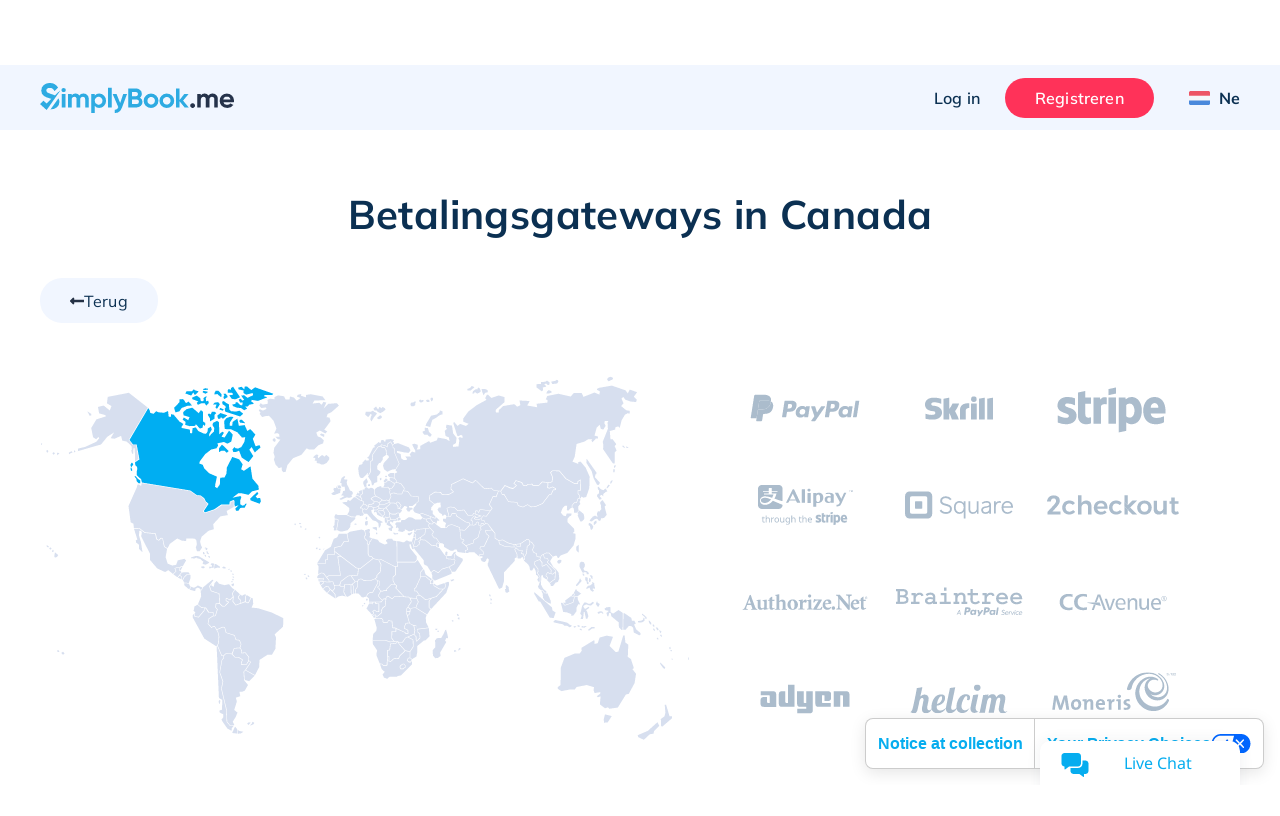

--- FILE ---
content_type: text/html; charset=UTF-8
request_url: https://simplybook.me/nl/booking-system-features/payments/CA
body_size: 50774
content:
<!DOCTYPE html>
<html lang="nl">
<head>
    <meta charset="UTF-8">
    <meta http-equiv="X-UA-Compatible" content="IE-edge">
    <meta name="viewport" content="width=device-width, initial-scale=1.0, viewport-fit=cover">

    <title>Payment Integrations | SimplyBook.me online booking system</title>
    <meta name="description" content="Accept payments online with SimplyBook.me&#039;s secure and flexible payment integrations. Choose from Stripe, PayPal, and more to streamline your booking process and enhance customer satisfaction.">

    <link rel="shortcut icon" href="/build/images/simplybook/favicon-sb.8e2abc4b.ico" type="image/x-icon">
    <link rel="apple-touch-icon" href="/build/images/simplybook/favicon-sb.8e2abc4b.ico">

            <meta property="og:type" content="website">
        <meta property="og:url" content="https://simplybook.me/nl/booking-system-features/payments/CA">
        <meta property="og:title" content="Payment Integrations | SimplyBook.me online booking system">
        <meta property="og:description"  content="Accept payments online with SimplyBook.me&#039;s secure and flexible payment integrations. Choose from Stripe, PayPal, and more to streamline your booking process and enhance customer satisfaction.">

        <meta name="twitter:card" content="summary_large_image">
        <meta name="twitter:url" content="https://simplybook.me/nl/booking-system-features/payments/CA">
        <meta name="twitter:title" value="Payment Integrations | SimplyBook.me online booking system">
        <meta name="twitter:description" value="Accept payments online with SimplyBook.me&#039;s secure and flexible payment integrations. Choose from Stripe, PayPal, and more to streamline your booking process and enhance customer satisfaction.">

        <meta name="mobile-web-app-capable" content="yes">
        <meta name="theme-color" content="#06adef">
        <meta name="msapplication-navbutton-color" content="#06adef">
        <meta name="apple-mobile-web-app-status-bar-style" content="#06adef">

        <meta name="msapplication-TileColor" content="#06adef" />
        <meta name="msapplication-TileImage" content="/build/images/simplybook/favicon-sb.8e2abc4b.ico"  />

        <link rel="preconnect" href="https://counter.simplybook.me">

        <link rel="canonical" href="https://simplybook.me/nl/booking-system-features/payments/CA" />
                <link rel="alternate" href="https://simplybook.me/en/booking-system-features/payments/CA" hreflang="x-default" />
                                                            <link rel="alternate" href="https://simplybook.me/en/booking-system-features/payments/CA" hreflang="en" />
                                                                        <link rel="alternate" href="https://simplybook.me/zh/booking-system-features/payments/CA" hreflang="zh" />
                                                                        <link rel="alternate" href="https://simplybook.me/fr/booking-system-features/payments/CA" hreflang="fr" />
                                                                        <link rel="alternate" href="https://simplybook.me/cn/booking-system-features/payments/CA" hreflang="zh-CN" />
                                                                        <link rel="alternate" href="https://simplybook.me/es/booking-system-features/payments/CA" hreflang="es" />
                                                                        <link rel="alternate" href="https://simplybook.me/ko/booking-system-features/payments/CA" hreflang="ko" />
                                                                        <link rel="alternate" href="https://simplybook.me/de/booking-system-features/payments/CA" hreflang="de" />
                                                                        <link rel="alternate" href="https://simplybook.me/ja/booking-system-features/payments/CA" hreflang="ja" />
                                                                        <link rel="alternate" href="https://simplybook.me/ru/booking-system-features/payments/CA" hreflang="ru" />
                                                                        <link rel="alternate" href="https://simplybook.me/pt/booking-system-features/payments/CA" hreflang="pt" />
                                                                        <link rel="alternate" href="https://simplybook.me/br/booking-system-features/payments/CA" hreflang="pt-BR" />
                                                                        <link rel="alternate" href="https://simplybook.me/it/booking-system-features/payments/CA" hreflang="it" />
                                                                        <link rel="alternate" href="https://simplybook.me/nl/booking-system-features/payments/CA" hreflang="nl" />
                                                                        <link rel="alternate" href="https://simplybook.me/uk/booking-system-features/payments/CA" hreflang="uk" />
                                                                        <link rel="alternate" href="https://simplybook.me/cs/booking-system-features/payments/CA" hreflang="cs" />
                                                                        <link rel="alternate" href="https://simplybook.me/nb/booking-system-features/payments/CA" hreflang="nb" />
                                                                        <link rel="alternate" href="https://simplybook.me/sv/booking-system-features/payments/CA" hreflang="sv" />
                                                                        <link rel="alternate" href="https://simplybook.me/da/booking-system-features/payments/CA" hreflang="da" />
                                                                        <link rel="alternate" href="https://simplybook.me/el/booking-system-features/payments/CA" hreflang="el" />
                        
    <link rel="preload" href="//cdn.iubenda.com/cs/iubenda_cs.js" as="script">
<link rel="preload" href="//cdn.iubenda.com/cs/gpp/stub.js" as="script">
<link rel="preload" href="//cs.iubenda.com/sync/3703942.js" as="script">

    <!-- start Reditus Snippets for Affiliate Tracking - SB public -->
<script>
	(function (w, d, s, p, t) {
		w.gr = w.gr || function () {
			w.gr.ce = 60; w.gr.q = w.gr.q || [];
			w.gr.q.push(arguments);
		};
		p = d.getElementsByTagName(s)[0];
		t = d.createElement(s); t.async = true;
		t.src = "https://script.getreditus.com/v2.js";
		p.parentNode.insertBefore(t, p);
	})(window, document, "script");
	gr("initCustomer", "43323c56-e80c-4825-9910-751148fb9a73");
	gr("track", "pageview");
</script>
<!-- end Reditus Snippets for Affiliate Tracking - SB public -->

            <link rel="stylesheet" href="/build/main.829f9a91.css">
        <link rel="stylesheet" href="/build/payment_integrations_page.62ae679d.css">        
                        
<!-- Start Google Tag Manager -->
<script>
    window.dataLayer = window.dataLayer || [];
    function gtag(){dataLayer.push(arguments);}

    (function(w,d,s,l,i){w[l]=w[l]||[];w[l].push({'gtm.start':
            new Date().getTime(),event:'gtm.js'});var f=d.getElementsByTagName(s)[0],
        j=d.createElement(s),dl=l!='dataLayer'?'&l='+l:'';j.async=true;j.src=
        'https://www.googletagmanager.com/gtm.js?id='+i+dl;f.parentNode.insertBefore(j,f);
    })(window,document,'script','dataLayer','GTM-WHF2WR');
</script>
<!-- End Google Tag Manager -->
        
                                        
        <script type="text/javascript">
    !function(){"use strict";window.RudderSnippetVersion="3.2.0";var e="rudderanalytics";window[e]||(window[e]=[])
    ;var rudderanalytics=window[e];if(Array.isArray(rudderanalytics)){
    if(true===rudderanalytics.snippetExecuted&&window.console&&console.error){
    console.error("RudderStack JavaScript SDK snippet included more than once.")}else{rudderanalytics.snippetExecuted=true,
    window.rudderAnalyticsBuildType="legacy";var sdkBaseUrl="https://cdn.rudderlabs.com";var sdkVersion="v3"
    ;var sdkFileName="rsa.min.js";var scriptLoadingMode="async"
    ;var r=["setDefaultInstanceKey","load","ready","page","track","identify","alias","group","reset","setAnonymousId","startSession","endSession","consent","addCustomIntegration"]
    ;for(var n=0;n<r.length;n++){var t=r[n];rudderanalytics[t]=function(r){return function(){var n
    ;Array.isArray(window[e])?rudderanalytics.push([r].concat(Array.prototype.slice.call(arguments))):null===(n=window[e][r])||void 0===n||n.apply(window[e],arguments)
    }}(t)}try{
    new Function('class Test{field=()=>{};test({prop=[]}={}){return prop?(prop?.property??[...prop]):import("");}}'),
    window.rudderAnalyticsBuildType="modern"}catch(i){}var d=document.head||document.getElementsByTagName("head")[0]
    ;var o=document.body||document.getElementsByTagName("body")[0];window.rudderAnalyticsAddScript=function(e,r,n){
    var t=document.createElement("script");t.src=e,t.setAttribute("data-loader","RS_JS_SDK"),r&&n&&t.setAttribute(r,n),
    "async"===scriptLoadingMode?t.async=true:"defer"===scriptLoadingMode&&(t.defer=true),
    d?d.insertBefore(t,d.firstChild):o.insertBefore(t,o.firstChild)},window.rudderAnalyticsMount=function(){!function(){
    if("undefined"==typeof globalThis){var e;var r=function getGlobal(){
    return"undefined"!=typeof self?self:"undefined"!=typeof window?window:null}();r&&Object.defineProperty(r,"globalThis",{
    value:r,configurable:true})}
    }(),window.rudderAnalyticsAddScript("".concat(sdkBaseUrl,"/").concat(sdkVersion,"/").concat(window.rudderAnalyticsBuildType,"/").concat(sdkFileName),"data-rsa-write-key","31pNZmUVAZA1tjzUdliz5j94F0F")
    },
    "undefined"==typeof Promise||"undefined"==typeof globalThis?window.rudderAnalyticsAddScript("https://polyfill-fastly.io/v3/polyfill.min.js?version=3.111.0&features=Symbol%2CPromise&callback=rudderAnalyticsMount"):window.rudderAnalyticsMount()
    ;var loadOptions={};rudderanalytics.load("31pNZmUVAZA1tjzUdliz5j94F0F","https://simplybooktmxr.dataplane.rudderstack.com",loadOptions)}}}();
</script>
    
    
</head>
<body class="">
    
    <!-- Google Tag Manager Noscript -->
<noscript><iframe src="//www.googletagmanager.com/ns.html?id=GTM-WHF2WR" height="0" width="0" style="display:none;visibility:hidden"></iframe></noscript>
<!-- End Google Tag Manager Noscript -->

    <header id='header' class='header '>
    <section class="header--settings-block">
        <div class="container header--settings-container v1">

            <button class="header--togg-menu" aria-label="Menu">
                <span class="hamburger-box">
                  <span></span>
                  <span></span>
                  <span></span>
                </span>
                <span class="txt-box">Menu</span>
            </button>

            <a href="/nl" class="header--logo" title="SimplyBook" data-track-event="logo-click">
                <svg class="header--logo-image" xmlns="http://www.w3.org/2000/svg" viewBox="0 0 122.55 18.92">
                    <defs>
                        <style>.cls-1l, .cls-2l {
                                fill: #2eabe2;
                            }

                            .cls-1l, .cls-3l {
                                fill-rule: evenodd;
                            }

                            .cls-3l {
                                fill: #26334b;
                            }</style>
                    </defs>
                    <title>SimplyBook.me</title>
                    <g id="Layer_2" data-name="Layer 2">
                        <g id="Layer_1-2" data-name="Layer 1">
                            <path class="cls-1l"
                                  d="M4.61,5.9A9.29,9.29,0,0,0,7,6.91l1.1.37a8.8,8.8,0,0,1,1,.39l.35.14,3.15-3h.22L4.19,17.05,0,13.27l2.16-2.18,2,1.83,3-2.89c-.43-.16-.93-.32-1.53-.49A10.12,10.12,0,0,1,2.35,8.06,3.89,3.89,0,0,1,.84,4.76,4.26,4.26,0,0,1,2.37,1.3,5.62,5.62,0,0,1,6.1,0a6,6,0,0,1,5.28,2.84L9.15,5.11a3.2,3.2,0,0,0-3.05-2C4.79,3.07,4,3.73,4,4.67A1.5,1.5,0,0,0,4.61,5.9Zm7.65,5.93a4.31,4.31,0,0,1-1.62,3.53,6.35,6.35,0,0,1-4,1.3l5-7A4.3,4.3,0,0,1,12.26,11.83Z"/>
                            <path class="cls-2l"
                                  d="M14.92,3.13A1.4,1.4,0,0,0,13.53,4.5a1.4,1.4,0,0,0,2.79,0A1.4,1.4,0,0,0,14.92,3.13ZM13.79,15.48h2.27V6.89H13.79ZM27.43,6.65a3,3,0,0,0-2.62,1.24,2.61,2.61,0,0,0-2.39-1.24A2.76,2.76,0,0,0,20,7.8V6.89H17.71v8.59H20V10.65c0-1.25.65-1.94,1.66-1.94s1.47.6,1.47,1.63v5.14h2.27V10.65c0-1.25.6-1.94,1.64-1.94s1.47.6,1.47,1.63v5.14h2.27V10.19A3.22,3.22,0,0,0,27.43,6.65Zm10,0A3.43,3.43,0,0,0,34.61,7.9v-1H32.35v12h2.26V14.46a3.44,3.44,0,0,0,2.85,1.26,4,4,0,0,0,3-1.31,4.49,4.49,0,0,0,1.26-3.23A4.46,4.46,0,0,0,40.49,8,4.06,4.06,0,0,0,37.46,6.65Zm1.32,6.28a2.43,2.43,0,0,1-4.17-1.75,2.32,2.32,0,0,1,.69-1.73,2.54,2.54,0,0,1,3.48,0,2.26,2.26,0,0,1,.7,1.73A2.3,2.3,0,0,1,38.78,12.93ZM43,15.48h2.27V2.94H43Zm7.67-2.82L48.34,6.89H45.86l3.6,8.31a2.14,2.14,0,0,1-2.3,1.65v2.06c2.25.12,3.73-1,4.64-3.43L55,6.89H52.57Zm12.5-3.42a2.88,2.88,0,0,0,1.16-2.4,3.05,3.05,0,0,0-1.09-2.42,3.84,3.84,0,0,0-2.65-1H55.69v12h5.22a4,4,0,0,0,2.72-1A3.22,3.22,0,0,0,64.74,12,3,3,0,0,0,63.12,9.24Zm-5-3.57h2.43A1.28,1.28,0,0,1,61.86,7a1.29,1.29,0,0,1-1.32,1.33H58.11Zm2.8,7.59h-2.8V10.43h2.8a1.42,1.42,0,1,1,0,2.83Zm9.23-6.61A4.61,4.61,0,0,0,66.83,8a4.32,4.32,0,0,0-1.33,3.21,4.35,4.35,0,0,0,1.33,3.23,4.82,4.82,0,0,0,6.61,0,4.34,4.34,0,0,0,1.36-3.23A4.31,4.31,0,0,0,73.44,8,4.57,4.57,0,0,0,70.14,6.65Zm1.7,6.23a2.38,2.38,0,0,1-4.08-1.7,2.41,2.41,0,0,1,4.08-1.7,2.28,2.28,0,0,1,.69,1.7A2.25,2.25,0,0,1,71.84,12.88ZM80.1,6.65A4.57,4.57,0,0,0,76.8,8a4.3,4.3,0,0,0-1.34,3.21,4.32,4.32,0,0,0,1.34,3.23,4.82,4.82,0,0,0,6.61,0,4.37,4.37,0,0,0,1.35-3.23A4.34,4.34,0,0,0,83.41,8,4.61,4.61,0,0,0,80.1,6.65Zm1.71,6.23A2.41,2.41,0,1,1,80.1,8.81a2.37,2.37,0,0,1,1.71.67,2.28,2.28,0,0,1,.68,1.7A2.25,2.25,0,0,1,81.81,12.88Zm8.57-1.75,3.53-4.24H91.2l-3,3.78V3.46H85.91v12h2.27v-3.9l3.2,3.9H94Z"/>
                            <path class="cls-3l"
                                  d="M122.46,12.09h-6.62a2.22,2.22,0,0,0,2.47,1.62,2.34,2.34,0,0,0,2-.86l1.83,1a4.39,4.39,0,0,1-3.83,1.84,4.78,4.78,0,0,1-3.5-1.29,4.35,4.35,0,0,1-1.32-3.25A4.37,4.37,0,0,1,114.76,8a4.48,4.48,0,0,1,3.34-1.31A4.19,4.19,0,0,1,121.29,8a4.45,4.45,0,0,1,1.26,3.22A4.84,4.84,0,0,1,122.46,12.09ZM118.1,8.64a2.18,2.18,0,0,0-2.3,1.74h4.48A2.11,2.11,0,0,0,118.1,8.64Zm-8,1.7c0-1-.54-1.63-1.48-1.63S107,9.4,107,10.65v4.83h-2.27V10.34c0-1-.54-1.63-1.47-1.63s-1.66.69-1.66,1.94v4.83H99.32V6.89h2.27V7.8A2.76,2.76,0,0,1,104,6.65a2.61,2.61,0,0,1,2.39,1.24,3,3,0,0,1,2.62-1.24,3.22,3.22,0,0,1,3.32,3.54v5.29H110.1ZM95.36,15.27a1.44,1.44,0,0,1,0-2.06,1.52,1.52,0,0,1,2.11,0,1.44,1.44,0,0,1,0,2.06A1.52,1.52,0,0,1,95.36,15.27Z"/>
                        </g>
                    </g>
                </svg>
                            </a>

            <div class="header--user-block">
                                <button class="btn btn--transparent btn--login hide-on-mob" aria-label="Log in" data-toggle="modal" data-target="#popup--login-form" data-track-event="login-button-click">Log in</button>
                                        <a href="/nl/default/registration" class="btn btn--primary hide-on-mob" aria-label="Inloggen" data-track-event="signup-button-click">Registreren</a>
                                                    <button class="btn open-sub-menu-login-bar" aria-label="Profiel" data-toggle="modal" data-target="#client-account-card">
                    <svg aria-hidden="true" focusable="false" data-prefix="fas" data-icon="user" class="svg-inline--fa ico icon fa-user fa-w-14" role="img" viewBox="0 0 20 21" fill="none" xmlns="http://www.w3.org/2000/svg">
                        <path d="M10 0.8125C8.25521 0.8125 6.64062 1.25521 5.15625 2.14062C3.67188 3 2.48698 4.17188 1.60156 5.65625C0.742188 7.14062 0.3125 8.75521 0.3125 10.5C0.3125 12.2448 0.742188 13.8594 1.60156 15.3438C2.48698 16.8281 3.67188 18 5.15625 18.8594C6.64062 19.7448 8.25521 20.1875 10 20.1875C11.7448 20.1875 13.3594 19.7448 14.8438 18.8594C16.3281 18 17.5 16.8281 18.3594 15.3438C19.2448 13.8594 19.6875 12.2448 19.6875 10.5C19.6875 8.75521 19.2448 7.14062 18.3594 5.65625C17.5 4.17188 16.3281 3 14.8438 2.14062C13.3594 1.25521 11.7448 0.8125 10 0.8125ZM15 17.2969C13.5156 18.3906 11.849 18.9375 10 18.9375C8.15104 18.9375 6.48438 18.3906 5 17.2969V16.75C5 16.0729 5.2474 15.487 5.74219 14.9922C6.23698 14.4974 6.82292 14.25 7.5 14.25C7.60417 14.25 7.79948 14.2891 8.08594 14.3672C8.73698 14.5755 9.375 14.6797 10 14.6797C10.625 14.6797 11.263 14.5755 11.9141 14.3672C12.2005 14.2891 12.3958 14.25 12.5 14.25C13.1771 14.25 13.763 14.4974 14.2578 14.9922C14.7526 15.487 15 16.0729 15 16.75V17.2969ZM16.2109 16.2031C16.0547 15.2917 15.625 14.5365 14.9219 13.9375C14.2448 13.3125 13.4375 13 12.5 13C12.2656 13 11.9531 13.0651 11.5625 13.1953C11.0156 13.3516 10.4948 13.4297 10 13.4297C9.50521 13.4297 8.98438 13.3516 8.4375 13.1953C8.04688 13.0651 7.73438 13 7.5 13C6.5625 13 5.74219 13.3125 5.03906 13.9375C4.36198 14.5365 3.94531 15.2917 3.78906 16.2031C3.08594 15.4479 2.53906 14.5755 2.14844 13.5859C1.75781 12.5964 1.5625 11.5677 1.5625 10.5C1.5625 8.96354 1.9401 7.55729 2.69531 6.28125C3.45052 4.97917 4.46615 3.95052 5.74219 3.19531C7.04427 2.4401 8.46354 2.0625 10 2.0625C11.5365 2.0625 12.9427 2.4401 14.2188 3.19531C15.5208 3.95052 16.5495 4.97917 17.3047 6.28125C18.0599 7.55729 18.4375 8.96354 18.4375 10.5C18.4375 11.5677 18.2422 12.5964 17.8516 13.5859C17.4609 14.5755 16.9141 15.4479 16.2109 16.2031ZM10 5.1875C9.0625 5.1875 8.25521 5.52604 7.57812 6.20312C6.90104 6.88021 6.5625 7.6875 6.5625 8.625C6.5625 9.5625 6.90104 10.3698 7.57812 11.0469C8.25521 11.724 9.0625 12.0625 10 12.0625C10.9375 12.0625 11.7448 11.724 12.4219 11.0469C13.099 10.3698 13.4375 9.5625 13.4375 8.625C13.4375 7.6875 13.099 6.88021 12.4219 6.20312C11.7448 5.52604 10.9375 5.1875 10 5.1875ZM10 10.8125C9.40104 10.8125 8.88021 10.6042 8.4375 10.1875C8.02083 9.74479 7.8125 9.22396 7.8125 8.625C7.8125 8.02604 8.02083 7.51823 8.4375 7.10156C8.88021 6.65885 9.40104 6.4375 10 6.4375C10.599 6.4375 11.1068 6.65885 11.5234 7.10156C11.9661 7.51823 12.1875 8.02604 12.1875 8.625C12.1875 9.22396 11.9661 9.74479 11.5234 10.1875C11.1068 10.6042 10.599 10.8125 10 10.8125Z" fill="#ABBCCC"/>
                    </svg>
                </button>

                <div class="header__language">
                    <button class="btn btn--transparent header__language-btn" aria-label="Language selector" data-toggle="modal" data-target="#modal__language-popup">
                      <span class="header__language-flag">
                          <img width="33" height="22" src="/build/images/icons/language-icon/nl.9960f52c.png" alt="Country flag">
                      </span>
                        <span class="header__language-title">Ne</span>
                    </button>
                </div>

            </div>
        </div>

        <div class="mobile-header--shape">
            <?xml version="1.0" encoding="utf-8"?>
            <!-- Generator: Adobe Illustrator 23.0.3, SVG Export Plug-In . SVG Version: 6.00 Build 0)  -->
            <svg version="1.1" id="mob-header--shape" xmlns="http://www.w3.org/2000/svg"
                 xmlns:xlink="http://www.w3.org/1999/xlink" x="0px" y="0px"
                 viewBox="0 0 360 150" xml:space="preserve">
                    <g id="bg_path">
                        <path d="M360,120c-173.1,62-360,0-360,0V0h360V120z"/>
                    </g>
                </svg>
        </div>
    </section>

    <section class="header--navigation-block">
        <div class="container header--navigation-menu-container">
            <nav class="header--main-nav header--main-nav-mobile"> <!-- header--main-nav-desk -->
                <div class="header--main-nav-header">
                    <button class=" header--mob-togg-menu open" aria-label="Sluit">
                        <img class="modal__close-icon" src="/build/images/icons/close.b42e4cec.svg" alt="Sluit icoon"/>
                        <span class="txt-box">Sluit</span>
                    </button>
                    <span class="mob--menu-name">Menu</span>
                </div>

                <ul class='main-nav--menu'>
    <li class="phantom-block"></li>
    <li>
        <a class="menu--link" href="/nl" title="Home">
            <span class="main-menu-icon">
                <svg aria-hidden="true" focusable="false" data-prefix="fal" data-icon="home-lg-alt" role="img" xmlns="http://www.w3.org/2000/svg" viewBox="0 0 576 512" class="svg-inline--fa ico fa-home-lg-alt fa-w-18"><path fill="currentColor" d="M573.48 219.91L310.6 8a35.85 35.85 0 0 0-45.19 0L2.53 219.91a6.71 6.71 0 0 0-1 9.5l14.2 17.5a6.82 6.82 0 0 0 9.6 1L64 216.72V496a16 16 0 0 0 16 16h416a16 16 0 0 0 16-16V216.82l38.8 31.29a6.83 6.83 0 0 0 9.6-1l14.19-17.5a7.14 7.14 0 0 0-1.11-9.7zM240 480V320h96v160zm240 0H368V304a16 16 0 0 0-16-16H224a16 16 0 0 0-16 16v176H96V190.92l187.71-151.4a6.63 6.63 0 0 1 8.4 0L480 191z" class=""></path></svg>
            </span>
            <span class="menu-link--text">Home</span>
        </a>
    </li>
    <li class="menu--link-has-dropdown" data-submenu="m-features">
        <a class="menu--link" href="javascript:;" title="Kenmerken">
            <span class="main-menu-icon">
                <svg aria-hidden="true" focusable="false" data-prefix="fal" data-icon="toolbox" class="svg-inline--fa ico fa-toolbox fa-w-16" role="img" xmlns="http://www.w3.org/2000/svg" viewBox="0 0 512 512"><path fill="currentColor" d="M502.63 214.63l-45.25-45.26c-6-6-14.14-9.37-22.63-9.37H384V80c0-26.47-21.53-48-48-48H176c-26.47 0-48 21.53-48 48v80H77.25c-8.49 0-16.62 3.37-22.63 9.37L9.37 214.63c-6 6-9.37 14.14-9.37 22.63V448c0 17.67 14.33 32 32 32h448c17.67 0 32-14.33 32-32V237.25c0-8.48-3.37-16.62-9.37-22.62zM160 80c0-8.83 7.19-16 16-16h160c8.81 0 16 7.17 16 16v80H160V80zm320 368H32v-96h96v24c0 4.42 3.58 8 8 8h16c4.42 0 8-3.58 8-8v-24h192v24c0 4.42 3.58 8 8 8h16c4.42 0 8-3.58 8-8v-24h96v96zm-96-128v-24c0-4.42-3.58-8-8-8h-16c-4.42 0-8 3.58-8 8v24H160v-24c0-4.42-3.58-8-8-8h-16c-4.42 0-8 3.58-8 8v24H32v-82.75L77.25 192h357.49L480 237.25V320h-96z"></path></svg>
            </span>
            <span class="menu-link--text">Kenmerken</span>
            <span class="ico-sub-menu">
                <svg aria-hidden="true" focusable="false" data-prefix="far" data-icon="angle-right" class="svg-inline--fa icon fa-angle-right fa-w-6" role="img" xmlns="http://www.w3.org/2000/svg" viewBox="0 0 192 512"><path fill="currentColor" d="M187.8 264.5L41 412.5c-4.7 4.7-12.3 4.7-17 0L4.2 392.7c-4.7-4.7-4.7-12.3 0-17L122.7 256 4.2 136.3c-4.7-4.7-4.7-12.3 0-17L24 99.5c4.7-4.7 12.3-4.7 17 0l146.8 148c4.7 4.7 4.7 12.3 0 17z"></path></svg>
            </span>
        </a>

        <div id="m-features" class="submenu">
            <div class="to-previous-step" role="button">
                <div class="to-previous-step--content">
                    <svg aria-hidden="true" focusable="false" data-prefix="fas" data-icon="long-arrow-alt-left" class="svg-inline--fa icon fa-long-arrow-alt-left fa-w-14" role="img" viewBox="0 0 18 11" fill="none" xmlns="http://www.w3.org/2000/svg">
                        <path d="M6.25 9.21094V6.16406L17.0312 6.16406C17.1615 6.16406 17.2656 6.125 17.3438 6.04688C17.4479 5.94271 17.5 5.82552 17.5 5.69531V5.30469C17.5 5.17448 17.4479 5.07031 17.3438 4.99219C17.2656 4.88802 17.1615 4.83594 17.0312 4.83594L6.25 4.83594V1.78906C6.25 1.39844 6.11979 1.08594 5.85937 0.851563C5.625 0.617188 5.33854 0.5 5 0.5C4.66146 0.5 4.36198 0.617188 4.10156 0.851563L0.351562 4.60156C0.117187 4.86198 0 5.16146 0 5.5C0 5.83854 0.117187 6.13802 0.351562 6.39844L4.10156 10.1484C4.36198 10.3828 4.66146 10.5 5 10.5C5.33854 10.5 5.625 10.3828 5.85937 10.1484C6.11979 9.91406 6.25 9.60156 6.25 9.21094ZM1.25 5.5L5 1.75L5 9.25L1.25 5.5Z" fill="#253246"/>
                    </svg>
                    <span class="txt">Kenmerken</span>
                </div>
            </div>

            <ul>
                <li>
                    <a class="menu--link"  href="/nl/booking-system-features" title="Lijst met alle functies">
                        <span class="main-menu-icon">
                            <svg aria-hidden="true" focusable="false" data-prefix="fal" data-icon="th-list" class="svg-inline--fa ico fa-th-list fa-w-16" role="img" xmlns="http://www.w3.org/2000/svg" viewBox="0 0 512 512"><path fill="currentColor" d="M0 80v352c0 26.51 21.49 48 48 48h416c26.51 0 48-21.49 48-48V80c0-26.51-21.49-48-48-48H48C21.49 32 0 53.49 0 80zm480 0v90.667H192V64h272c8.837 0 16 7.163 16 16zm0 229.333H192V202.667h288v106.666zM32 202.667h128v106.667H32V202.667zM160 64v106.667H32V80c0-8.837 7.163-16 16-16h112zM32 432v-90.667h128V448H48c-8.837 0-16-7.163-16-16zm160 16V341.333h288V432c0 8.837-7.163 16-16 16H192z"></path></svg>
                        </span>
                        <span class="menu-link--text">Lijst met alle functies</span>
                    </a>
                </li>

                <li>
                    <a class="menu--link" href="/nl/booking-system-features-and-integrations" title="Functies &amp; Integraties">
                        <span class="main-menu-icon">
                            <svg aria-hidden="true" focusable="false" data-prefix="fal" data-icon="puzzle-piece" class="svg-inline--fa ico fa-puzzle-piece fa-w-18" role="img" xmlns="http://www.w3.org/2000/svg" viewBox="0 0 576 512"><path fill="currentColor" d="M506.584 256c-52.307 0-72.012 46.513-87.263 27.506-20.125-25.082-2.028-107.233 3.475-131.942-34.229 6.371-137.243 24.274-163.836 2.178-16.619-13.81 31.313-43.496 31.313-86.443C290.272 26.025 256.447 0 214.842 0c-43.559 0-84.792 25.609-84.792 68.824 0 53.02 45.898 71.605 24.351 88.606C125.985 179.846 35.346 160.524 0 152.041v345.313c33.315 8.012 70.681 14.649 106.163 14.646 42.28 0 85.837-11.839 85.837-54.125 0-29.344-32-40.832-32-73.875 0-24.437 22.534-32 46.978-32C245.675 352 256 372.114 256 384c0 28.783-34.272 36.348-34.272 76.58 0 13.748 5.013 25.445 14.498 33.828 35.153 31.069 106.717 6.319 187.085 6.285-.958-3.426-26.807-86.724-7.702-111.907 16.715-22.023 48.578 29.106 92.52 29.106C550.227 417.893 576 377.616 576 336c0-42.835-26.227-80-69.416-80zm1.544 129.893c-30.002 0-41.364-33.893-81.513-33.893-53.566 0-54.841 64.979-44.272 117.816-36.396 3.424-107.025 16.434-124.926.614C237.293 452.645 288 428.279 288 384c0-37.683-33.317-64-81.022-64-74.981 0-102.885 59.829-56.167 122.037 4.726 6.293 9.189 12.237 9.189 15.838 0 33.69-94.005 20.629-128 13.925V191.971c63.255 11.657 160 18.136 160-46.505 0-28.567-29.95-42.982-29.95-76.642C162.05 44.146 190.265 32 214.842 32c20.035 0 43.43 9.244 43.43 35.298 0 29.426-34.272 40.752-34.272 80.61 0 57.828 100.845 50.931 158.22 43.093C374.142 245.294 373.959 320 429.086 320c29.143 0 43.674-32 77.498-32C531.543 288 544 311.301 544 336c0 34.413-20.977 49.893-35.872 49.893z"></path></svg>
                        </span>
                        <span class="menu-link--text">Functies &amp; Integraties</span>
                    </a>
                </li>

                <li>
                    <a class="menu--link" href="/nl/accept-bookings-on-website-or-facebook" title="Reserveringskanalen">
                        <span class="main-menu-icon">
                            <svg aria-hidden="true" focusable="false" data-prefix="fab" data-icon="instagram" class="svg-inline--fa ico fa-instagram fa-w-14" role="img" xmlns="http://www.w3.org/2000/svg" viewBox="0 0 448 512"><path fill="currentColor" d="M224.1 141c-63.6 0-114.9 51.3-114.9 114.9s51.3 114.9 114.9 114.9S339 319.5 339 255.9 287.7 141 224.1 141zm0 189.6c-41.1 0-74.7-33.5-74.7-74.7s33.5-74.7 74.7-74.7 74.7 33.5 74.7 74.7-33.6 74.7-74.7 74.7zm146.4-194.3c0 14.9-12 26.8-26.8 26.8-14.9 0-26.8-12-26.8-26.8s12-26.8 26.8-26.8 26.8 12 26.8 26.8zm76.1 27.2c-1.7-35.9-9.9-67.7-36.2-93.9-26.2-26.2-58-34.4-93.9-36.2-37-2.1-147.9-2.1-184.9 0-35.8 1.7-67.6 9.9-93.9 36.1s-34.4 58-36.2 93.9c-2.1 37-2.1 147.9 0 184.9 1.7 35.9 9.9 67.7 36.2 93.9s58 34.4 93.9 36.2c37 2.1 147.9 2.1 184.9 0 35.9-1.7 67.7-9.9 93.9-36.2 26.2-26.2 34.4-58 36.2-93.9 2.1-37 2.1-147.8 0-184.8zM398.8 388c-7.8 19.6-22.9 34.7-42.6 42.6-29.5 11.7-99.5 9-132.1 9s-102.7 2.6-132.1-9c-19.6-7.8-34.7-22.9-42.6-42.6-11.7-29.5-9-99.5-9-132.1s-2.6-102.7 9-132.1c7.8-19.6 22.9-34.7 42.6-42.6 29.5-11.7 99.5-9 132.1-9s102.7-2.6 132.1 9c19.6 7.8 34.7 22.9 42.6 42.6 11.7 29.5 9 99.5 9 132.1s2.7 102.7-9 132.1z"></path></svg>
                        </span>
                        <span class="menu-link--text">Reserveringskanalen</span>
                    </a>
                </li>

                <li><a class="menu--link"  href="/nl/booking-page-themes" title="Website-sjablonen">
                        <span class="main-menu-icon">
                            <svg aria-hidden="true" focusable="false" data-prefix="fal" data-icon="pencil-paintbrush" role="img" xmlns="http://www.w3.org/2000/svg" viewBox="0 0 512 512" class="svg-inline--fa ico fa-pencil-paintbrush fa-w-16"><path fill="currentColor" d="M433.43 365.35c-20.56-54.19-55.01-73.83-93.93-79.66l158.43-158.45c18.76-18.76 18.75-49.17 0-67.93l-45.25-45.25C443.3 4.69 431 0 418.71 0s-24.59 4.69-33.97 14.07l-144.52 144.5-82.07-122.72C140.34 10.44 116.87 0 93.48 0 28.72 0-35.44 80.02 22.83 144.05l110.43 121.46L19.09 379.66.35 487.11c-2.72 15.63 11.22 26.9 24.59 24.56l107.44-18.84 93.71-93.72C232.1 444.02 260.26 512 368 512c101.33 0 144-81.42 144-174.07-11.01 7.52-49.66 38.65-62.15 38.65-7.42 0-13.77-4.24-16.42-11.23zM407.36 36.7c4.09-4.09 18.61-4.09 22.7 0l45.25 45.24c6.25 6.25 6.25 16.42 0 22.67l-46.03 46.03-67.94-67.94 46.02-46zM46.51 122.52c-14.84-16.31-18.33-33.68-10.39-51.64C45.92 48.71 70.58 32 93.48 32c15.2 0 28.14 7.47 38.47 22.22l85.2 127.42-61.23 61.22L46.51 122.52zm70.38 340.54L34.5 477.5l14.38-82.37 289.83-289.8 67.94 67.94-289.76 289.79zM368 480c-39.28 0-68.54-10.37-86.96-30.82-19.21-21.33-26.21-53.48-23.74-81.28l16.87-16.87 40.03-35.59c71.69 4.61 82.45 43.17 89.31 61.26 7.33 19.35 25.52 31.87 46.33 31.87 6.57 0 13.17-1.55 20.72-4.86C458.15 442.53 430.08 480 368 480z" class=""></path></svg>
                        </span>
                        <span class="menu-link--text">Website-sjablonen</span>
                    </a>
                </li>













            </ul>
        </div>
    </li>
    <li>
        <a class="menu--link" href="/nl/pricing" title="Prijsbepaling">
            <span class="main-menu-icon">
                <svg aria-hidden="true" focusable="false" data-prefix="fal" data-icon="credit-card" class="svg-inline--fa ico fa-credit-card fa-w-18" role="img" xmlns="http://www.w3.org/2000/svg" viewBox="0 0 576 512"><path fill="currentColor" d="M528 32H48C21.5 32 0 53.5 0 80v352c0 26.5 21.5 48 48 48h480c26.5 0 48-21.5 48-48V80c0-26.5-21.5-48-48-48zM48 64h480c8.8 0 16 7.2 16 16v48H32V80c0-8.8 7.2-16 16-16zm480 384H48c-8.8 0-16-7.2-16-16V224h512v208c0 8.8-7.2 16-16 16zm-336-84v8c0 6.6-5.4 12-12 12h-72c-6.6 0-12-5.4-12-12v-8c0-6.6 5.4-12 12-12h72c6.6 0 12 5.4 12 12zm192 0v8c0 6.6-5.4 12-12 12H236c-6.6 0-12-5.4-12-12v-8c0-6.6 5.4-12 12-12h136c6.6 0 12 5.4 12 12z"></path></svg>
            </span>
            <span class="menu-link--text">Prijsbepaling</span>
        </a>
    </li>
    <li class='menu--link-has-dropdown' data-submenu="m-enterprise">
        <a class="menu--link" href="javascript:;" title="Bedrijf">
            <span class="main-menu-icon">
                <svg aria-hidden="true" focusable="false" data-prefix="fal" data-icon="briefcase" class="svg-inline--fa ico fa-briefcase fa-w-16" role="img" xmlns="http://www.w3.org/2000/svg" viewBox="0 0 512 512"><path fill="currentColor" d="M464 128H352V56c0-13.26-10.74-24-24-24H184c-13.26 0-24 10.74-24 24v72H48c-26.51 0-48 21.49-48 48v256c0 26.51 21.49 48 48 48h416c26.51 0 48-21.49 48-48V176c0-26.51-21.49-48-48-48zM192 64h128v64H192V64zm288 368c0 8.82-7.18 16-16 16H48c-8.82 0-16-7.18-16-16V288h160v40c0 13.25 10.75 24 24 24h80c13.25 0 24-10.75 24-24v-40h160v144zM224 320v-32h64v32h-64zm256-64H32v-80c0-8.82 7.18-16 16-16h416c8.82 0 16 7.18 16 16v80z"></path></svg>
            </span>
            <span class="menu-link--text">Bedrijf</span>
            <span class="ico-sub-menu">
                <svg aria-hidden="true" focusable="false" data-prefix="far" data-icon="angle-right" class="svg-inline--fa icon fa-angle-right fa-w-6" role="img" xmlns="http://www.w3.org/2000/svg" viewBox="0 0 192 512"><path fill="currentColor" d="M187.8 264.5L41 412.5c-4.7 4.7-12.3 4.7-17 0L4.2 392.7c-4.7-4.7-4.7-12.3 0-17L122.7 256 4.2 136.3c-4.7-4.7-4.7-12.3 0-17L24 99.5c4.7-4.7 12.3-4.7 17 0l146.8 148c4.7 4.7 4.7 12.3 0 17z"></path></svg>
            </span>
        </a>

        <div id="m-enterprise" class="submenu">
            <div class="to-previous-step" role="button">
                <div class="to-previous-step--content">
                    <svg aria-hidden="true" focusable="false" data-prefix="fas" data-icon="long-arrow-alt-left" class="svg-inline--fa icon fa-long-arrow-alt-left fa-w-14" role="img" viewBox="0 0 18 11" fill="none" xmlns="http://www.w3.org/2000/svg">
                        <path d="M6.25 9.21094V6.16406L17.0312 6.16406C17.1615 6.16406 17.2656 6.125 17.3438 6.04688C17.4479 5.94271 17.5 5.82552 17.5 5.69531V5.30469C17.5 5.17448 17.4479 5.07031 17.3438 4.99219C17.2656 4.88802 17.1615 4.83594 17.0312 4.83594L6.25 4.83594V1.78906C6.25 1.39844 6.11979 1.08594 5.85937 0.851563C5.625 0.617188 5.33854 0.5 5 0.5C4.66146 0.5 4.36198 0.617188 4.10156 0.851563L0.351562 4.60156C0.117187 4.86198 0 5.16146 0 5.5C0 5.83854 0.117187 6.13802 0.351562 6.39844L4.10156 10.1484C4.36198 10.3828 4.66146 10.5 5 10.5C5.33854 10.5 5.625 10.3828 5.85937 10.1484C6.11979 9.91406 6.25 9.60156 6.25 9.21094ZM1.25 5.5L5 1.75L5 9.25L1.25 5.5Z" fill="#253246"/>
                    </svg>
                    <span class="txt">Bedrijf</span>
                </div>
            </div>

            <ul>
                <li>
                    <a class="menu--link"  href="/nl/enterprise-scheduling-software/legal-booking-system" title="Legal Enterprise">
                        <span class="main-menu-icon">
                            <svg aria-hidden="true" focusable="false" data-prefix="fal" data-icon="handshake" class="svg-inline--fa ico fa-handshake fa-w-20" role="img" xmlns="http://www.w3.org/2000/svg" viewBox="0 0 640 512"><path fill="currentColor" d="M16 319.8c8.8 0 16-7.2 16-16s-7.2-16-16-16-16 7.2-16 16c0 8.9 7.2 16 16 16zM632 128l-113.5.2-51.2-49.9c-9.1-9.1-21.1-14.1-33.9-14.1h-101c-10.4 0-20.1 3.9-28.3 10-8.4-6.5-18.7-10.3-29.3-10.3h-69.5c-12.7 0-24.9 5.1-33.9 14.1l-50 50H8c-4.4 0-8 3.6-8 8v16c0 4.4 3.6 8 8 8h56v191.9H8c-4.4 0-8 3.6-8 8v16c0 4.4 3.6 8 8 8h56c17.6 0 31.8-14.2 31.9-31.7h33.2l81.5 78c29.8 24.1 71.8 23.4 101-.2l7.2 6.2c9.6 7.8 21.3 11.9 33.5 11.9 16 0 31.1-7 41.4-19.6l21.9-26.9c16.4 8.9 42.9 9 60-12l9.5-11.7c6.2-7.6 9.6-16.6 10.5-25.7h48.6c.1 17.5 14.4 31.7 31.9 31.7h56c4.4 0 8-3.6 8-8v-16c0-4.4-3.6-8-8-8h-56V160.2l56-.2c4.4 0 8-3.6 8-8v-16c-.1-4.5-3.7-8-8.1-8zM460.2 357.6l-9.5 11.7c-5.4 6.6-15.4 8.1-22.5 2.3l-17.8-14.4-41.5 51c-7.5 9.3-21 10.2-29.4 3.4l-30.6-26.1-10.4 12.8c-16.7 20.5-47 23.7-66.6 7.9L142 320.1H96V159.9h38.6l59.3-59.3c3-3 7.1-4.7 11.3-4.7h69.5c.9 2.2.3.7 1.1 2.9l-59 54.2c-28.2 25.9-29.6 69.2-4.2 96.9 14.3 15.6 58.6 39.3 96.9 4.2l22.8-20.9 125.6 101.9c6.8 5.6 7.8 15.7 2.3 22.5zm83.8-37.5h-57.2c-2.5-3.5-5.3-6.9-8.8-9.8l-121.9-99 28.4-26.1c6.5-6 7-16.1 1-22.6s-16.1-6.9-22.6-1l-75.1 68.8c-14.4 13.1-38.6 12-51.7-2.2-13.6-14.8-12.7-38 2.2-51.7l83.1-76.2c3-2.7 6.8-4.2 10.8-4.2h101c4.3 0 8.3 1.7 11.4 4.8l60.7 59.1H544v160.1zm80-32.2c-8.8 0-16 7.2-16 16s7.2 16 16 16 16-7.2 16-16c0-8.9-7.2-16-16-16z"></path></svg>
                        </span>
                        <span class="menu-link--text">Legal Enterprise</span>
                    </a>
                </li>
                <li>
                    <a class="menu--link"  href="/nl/enterprise-scheduling-software/education-booking-system" title="Education Enterprise">
                        <span class="main-menu-icon">
                            <svg aria-hidden="true" focusable="false" data-prefix="fal" data-icon="books" class="svg-inline--fa ico fa-books fa-w-18" role="img" xmlns="http://www.w3.org/2000/svg" viewBox="0 0 576 512"><path fill="currentColor" d="M575.33 456.43L399 8.02C397.28 3.1 392.61 0 387.65 0c-3.01 0-4.97 1.03-11.49 3.31-6.46 2.26-9.82 8.24-6.27 18.38-16.46 9.69-59.15 24.09-75.5 26.42-1.33-3.78-1.97-6.62-6.4-9.23V32c0-17.67-14.33-32-32-32h-96c-5.96 0-11.22 2.07-16 4.9C139.22 2.07 133.96 0 128 0H32C14.33 0 0 14.33 0 32v448c0 17.67 14.33 32 32 32h96c5.96 0 11.22-2.07 16-4.9 4.78 2.84 10.04 4.9 16 4.9h96c17.67 0 32-14.33 32-32V118.88l151.43 385.1c1.73 4.92 6.4 8.02 11.35 8.02 3 0 4.96-1.03 11.49-3.31 6.44-2.25 9.83-8.23 6.27-18.38 16.46-9.69 59.15-24.09 75.5-26.42 3.65 10.4 10.13 12.65 16.38 10.46l7.55-2.64c6.23-2.19 9.54-9.07 7.36-15.28zM128 480H32v-64h96v64zm0-96H32V128h96v256zm0-288H32V32h96v64zm128 384h-96v-64h96v64zm0-96h-96V128h96v256zm0-288h-96V32h96v64zm203.15 367.54L303.79 74.88c25.22-4.74 64.01-20.33 75.5-26.42l155.36 388.65c-25.23 4.75-64.01 20.33-75.5 26.43z"></path></svg>
                        </span>
                        <span class="menu-link--text">Education Enterprise</span>
                    </a>
                </li>
                <li>
                    <a class="menu--link"  href="/nl/enterprise-scheduling-software/medical-booking-system" title="Healthcare Enterprise">
                        <span class="main-menu-icon">
                              <svg aria-hidden="true" focusable="false" data-prefix="fal" data-icon="briefcase-medical" class="svg-inline--fa ico fa-briefcase-medical fa-w-16" role="img" xmlns="http://www.w3.org/2000/svg" viewBox="0 0 512 512"><path fill="currentColor" d="M344 288h-56v-56c0-4.4-3.6-8-8-8h-48c-4.4 0-8 3.6-8 8v56h-56c-4.4 0-8 3.6-8 8v48c0 4.4 3.6 8 8 8h56v56c0 4.4 3.6 8 8 8h48c4.4 0 8-3.6 8-8v-56h56c4.4 0 8-3.6 8-8v-48c0-4.4-3.6-8-8-8zm120-160H352V56c0-13.3-10.7-24-24-24H184c-13.3 0-24 10.7-24 24v72H48c-26.5 0-48 21.5-48 48v288c0 26.5 21.5 48 48 48h416c26.5 0 48-21.5 48-48V176c0-26.5-21.5-48-48-48zM192 64h128v64H192V64zm288 400c0 8.8-7.2 16-16 16H48c-8.8 0-16-7.2-16-16V176c0-8.8 7.2-16 16-16h416c8.8 0 16 7.2 16 16v288z"></path></svg>
                        </span>
                        <span class="menu-link--text">Healthcare Enterprise</span>
                    </a>
                </li>
            </ul>
        </div>
    </li>
    <li class='menu--link-has-dropdown' data-submenu="m-categories">
        <a class="menu--link" href="javascript:;" title="Soorten Bedrijven">
            <span class="main-menu-icon">
                <svg aria-hidden="true" focusable="false" data-prefix="fal" data-icon="folder-open" class="svg-inline--fa ico fa-folder-open fa-w-18" role="img" xmlns="http://www.w3.org/2000/svg" viewBox="0 0 576 512"><path fill="currentColor" d="M527.95 224H480v-48c0-26.51-21.49-48-48-48H272l-64-64H48C21.49 64 0 85.49 0 112v288c0 26.51 21.49 48 48 48h385.057c28.068 0 54.135-14.733 68.599-38.84l67.453-112.464C588.24 264.812 565.285 224 527.95 224zM48 96h146.745l64 64H432c8.837 0 16 7.163 16 16v48H171.177c-28.068 0-54.135 14.733-68.599 38.84L32 380.47V112c0-8.837 7.163-16 16-16zm493.695 184.232l-67.479 112.464A47.997 47.997 0 0 1 433.057 416H44.823l82.017-136.696A48 48 0 0 1 168 256h359.975c12.437 0 20.119 13.568 13.72 24.232z"></path></svg>
            </span>
            <span class="menu-link--text">Soorten Bedrijven</span>
            <span class="ico-sub-menu">
                <svg aria-hidden="true" focusable="false" data-prefix="far" data-icon="angle-right" class="svg-inline--fa icon fa-angle-right fa-w-6" role="img" xmlns="http://www.w3.org/2000/svg" viewBox="0 0 192 512"><path fill="currentColor" d="M187.8 264.5L41 412.5c-4.7 4.7-12.3 4.7-17 0L4.2 392.7c-4.7-4.7-4.7-12.3 0-17L122.7 256 4.2 136.3c-4.7-4.7-4.7-12.3 0-17L24 99.5c4.7-4.7 12.3-4.7 17 0l146.8 148c4.7 4.7 4.7 12.3 0 17z"></path></svg>
            </span>
        </a>

        <div id="m-categories" class="submenu">
            <div class="to-previous-step" role="button">
                <div class="to-previous-step--content">
                    <svg aria-hidden="true" focusable="false" data-prefix="fas" data-icon="long-arrow-alt-left" class="svg-inline--fa icon fa-long-arrow-alt-left fa-w-14" role="img" viewBox="0 0 18 11" fill="none" xmlns="http://www.w3.org/2000/svg">
                        <path d="M6.25 9.21094V6.16406L17.0312 6.16406C17.1615 6.16406 17.2656 6.125 17.3438 6.04688C17.4479 5.94271 17.5 5.82552 17.5 5.69531V5.30469C17.5 5.17448 17.4479 5.07031 17.3438 4.99219C17.2656 4.88802 17.1615 4.83594 17.0312 4.83594L6.25 4.83594V1.78906C6.25 1.39844 6.11979 1.08594 5.85937 0.851563C5.625 0.617188 5.33854 0.5 5 0.5C4.66146 0.5 4.36198 0.617188 4.10156 0.851563L0.351562 4.60156C0.117187 4.86198 0 5.16146 0 5.5C0 5.83854 0.117187 6.13802 0.351562 6.39844L4.10156 10.1484C4.36198 10.3828 4.66146 10.5 5 10.5C5.33854 10.5 5.625 10.3828 5.85937 10.1484C6.11979 9.91406 6.25 9.60156 6.25 9.21094ZM1.25 5.5L5 1.75L5 9.25L1.25 5.5Z" fill="#253246"/>
                    </svg>
                    <span class="txt">Soorten Bedrijven</span>
                </div>
            </div>

            <ul>
                <li><a class="menu--link"  href="/nl/all-categories" title="Alle Bedrijfstypen">
                        <span class="main-menu-icon">
                            <svg aria-hidden="true" focusable="false" data-prefix="fal" data-icon="folders" class="svg-inline--fa ico fa-folders fa-w-20" role="img" xmlns="http://www.w3.org/2000/svg" viewBox="0 0 640 512"><path fill="currentColor" d="M592 64H400L345.37 9.37c-6-6-14.14-9.37-22.63-9.37H176c-26.51 0-48 21.49-48 48v80H48c-26.51 0-48 21.49-48 48v288c0 26.51 21.49 48 48 48h416c26.51 0 48-21.49 48-48v-80h80c26.51 0 48-21.49 48-48V112c0-26.51-21.49-48-48-48zM480 464c0 8.84-7.16 16-16 16H48c-8.84 0-16-7.16-16-16V176c0-8.84 7.16-16 16-16h80v176c0 26.51 21.49 48 48 48h304v80zm128-128c0 8.84-7.16 16-16 16H176c-8.84 0-16-7.16-16-16V48c0-8.84 7.16-16 16-16h146.74l54.63 54.63c6 6 14.14 9.37 22.63 9.37h192c8.84 0 16 7.16 16 16v224z"></path></svg>
                        </span>
                        <span class="menu-link--text">Alle Bedrijfstypen</span>
                    </a>
                </li>
                <li><a class="menu--link"  href="/nl/scheduling-system-for-hair-and-beauty-services" title="Beauty &amp; Wellness">
                        <span class="main-menu-icon">
                            <svg aria-hidden="true" focusable="false" data-prefix="fal" data-icon="flower-daffodil" class="svg-inline--fa ico fa-flower-daffodil fa-w-16" role="img" xmlns="http://www.w3.org/2000/svg" viewBox="0 0 512 512"><path fill="currentColor" d="M288 144a32 32 0 1 0-32 32 32 32 0 0 0 32-32zm207.87 144H448.6A224 224 0 0 0 272 374v-96.54A85.76 85.76 0 0 0 312.87 288 87.22 87.22 0 0 0 400 200.89 85.82 85.82 0 0 0 378.62 144 85.82 85.82 0 0 0 400 87.11 87.22 87.22 0 0 0 312.87 0 85.8 85.8 0 0 0 256 21.36 85.8 85.8 0 0 0 199.13 0 87.22 87.22 0 0 0 112 87.11 85.82 85.82 0 0 0 133.38 144 85.82 85.82 0 0 0 112 200.89 87.22 87.22 0 0 0 199.13 288 85.64 85.64 0 0 0 240 277.46V374a224 224 0 0 0-176.6-86H16.13c-9.19 0-17 9-16.06 19.65C10.06 422.15 106.43 512 223.83 512h64.34c117.4 0 213.77-89.85 223.76-204.35.92-10.65-6.87-19.65-16.06-19.65zM240 480h-16.17c-93.89 0-174.52-69.14-189.94-160H63.4a192.45 192.45 0 0 1 165 93.35C242 436.09 240 454.05 240 480zm16-263.61l-12.84 17.22a54.58 54.58 0 0 1-44 22.39A55.17 55.17 0 0 1 144 200.89a54.59 54.59 0 0 1 22.41-44.06L183.63 144l-17.22-12.83A54.59 54.59 0 0 1 144 87.11 55.17 55.17 0 0 1 199.13 32a54.58 54.58 0 0 1 44 22.39L256 71.61l12.84-17.22a54.58 54.58 0 0 1 44-22.39A55.17 55.17 0 0 1 368 87.11a54.59 54.59 0 0 1-22.41 44.06L328.37 144l17.22 12.83A54.59 54.59 0 0 1 368 200.89 55.17 55.17 0 0 1 312.87 256a54.58 54.58 0 0 1-44-22.39zM288 480h-16c0-26-2-43.9 11.63-66.65A192.45 192.45 0 0 1 448.6 320h29.51C462.69 410.86 382.05 480 288 480z"></path></svg>
                        </span>
                        <span class="menu-link--text">Beauty &amp; Wellness</span>
                    </a>
                </li>
                <li><a class="menu--link"  href="/nl/appointment-scheduling-software-for-educational-services" title="Educatief">
                        <span class="main-menu-icon">
                            <svg aria-hidden="true" focusable="false" data-prefix="fal" data-icon="books" class="svg-inline--fa ico fa-books fa-w-18" role="img" xmlns="http://www.w3.org/2000/svg" viewBox="0 0 576 512"><path fill="currentColor" d="M575.33 456.43L399 8.02C397.28 3.1 392.61 0 387.65 0c-3.01 0-4.97 1.03-11.49 3.31-6.46 2.26-9.82 8.24-6.27 18.38-16.46 9.69-59.15 24.09-75.5 26.42-1.33-3.78-1.97-6.62-6.4-9.23V32c0-17.67-14.33-32-32-32h-96c-5.96 0-11.22 2.07-16 4.9C139.22 2.07 133.96 0 128 0H32C14.33 0 0 14.33 0 32v448c0 17.67 14.33 32 32 32h96c5.96 0 11.22-2.07 16-4.9 4.78 2.84 10.04 4.9 16 4.9h96c17.67 0 32-14.33 32-32V118.88l151.43 385.1c1.73 4.92 6.4 8.02 11.35 8.02 3 0 4.96-1.03 11.49-3.31 6.44-2.25 9.83-8.23 6.27-18.38 16.46-9.69 59.15-24.09 75.5-26.42 3.65 10.4 10.13 12.65 16.38 10.46l7.55-2.64c6.23-2.19 9.54-9.07 7.36-15.28zM128 480H32v-64h96v64zm0-96H32V128h96v256zm0-288H32V32h96v64zm128 384h-96v-64h96v64zm0-96h-96V128h96v256zm0-288h-96V32h96v64zm203.15 367.54L303.79 74.88c25.22-4.74 64.01-20.33 75.5-26.42l155.36 388.65c-25.23 4.75-64.01 20.33-75.5 26.43z"></path></svg>
                        </span>
                        <span class="menu-link--text">Educatief</span>
                    </a>
                </li>
                <li><a class="menu--link"  href="/nl/online-scheduler-for-events-and-entertainment-services" title="Evenenementen &amp; Entertainment">
                        <span class="main-menu-icon">
                            <svg aria-hidden="true" focusable="false" data-prefix="fal" data-icon="calendar-star" class="svg-inline--fa ico fa-calendar-star fa-w-14" role="img" xmlns="http://www.w3.org/2000/svg" viewBox="0 0 448 512"><path fill="currentColor" d="M149.8 369l-7.9 46.3c-1.8 10.6 2.5 21.1 11.2 27.4 4.9 3.5 10.7 5.4 16.4 5.4 4.4 0 8.9-1.1 13-3.3L224 423l41.5 21.8c9.5 5 20.8 4.2 29.5-2.1 8.7-6.3 13-16.8 11.2-27.4l-7.9-46.3 33.5-32.7c7.7-7.5 10.4-18.5 7.1-28.7s-12-17.5-22.6-19l-46.4-6.8-20.7-42.1C244.3 230 234.7 224 224 224s-20.3 6-25 15.6l-20.7 42.1-46.4 6.8c-10.6 1.5-19.3 8.8-22.6 19s-.6 21.2 7.1 28.7l33.4 32.8zm49.6-58.1L224 261l24.6 49.9 55 8-39.8 38.9 9.4 54.8-49.2-25.8-49.2 25.9 9.4-54.8-39.8-38.9 55-8.1zM400 64h-48V8c0-4.4-3.6-8-8-8h-16c-4.4 0-8 3.6-8 8v56H128V8c0-4.4-3.6-8-8-8h-16c-4.4 0-8 3.6-8 8v56H48C21.5 64 0 85.5 0 112v352c0 26.5 21.5 48 48 48h352c26.5 0 48-21.5 48-48V112c0-26.5-21.5-48-48-48zm16 400c0 8.8-7.2 16-16 16H48c-8.8 0-16-7.2-16-16V192h384v272zm0-304H32v-48c0-8.8 7.2-16 16-16h352c8.8 0 16 7.2 16 16v48z"></path></svg>
                        </span>
                        <span class="menu-link--text">Evenenementen &amp; Entertainment</span>
                    </a>
                </li>
                <li><a class="menu--link"  href="/nl/online-appointment-software-for-medical-companies-clinics-doctors-and-healthcare" title="Medische Instellingen &amp; Gezondheidsdiensten">
                        <span class="main-menu-icon">
                            <svg aria-hidden="true" focusable="false" data-prefix="fal" data-icon="briefcase-medical" class="svg-inline--fa ico fa-briefcase-medical fa-w-16" role="img" xmlns="http://www.w3.org/2000/svg" viewBox="0 0 512 512"><path fill="currentColor" d="M344 288h-56v-56c0-4.4-3.6-8-8-8h-48c-4.4 0-8 3.6-8 8v56h-56c-4.4 0-8 3.6-8 8v48c0 4.4 3.6 8 8 8h56v56c0 4.4 3.6 8 8 8h48c4.4 0 8-3.6 8-8v-56h56c4.4 0 8-3.6 8-8v-48c0-4.4-3.6-8-8-8zm120-160H352V56c0-13.3-10.7-24-24-24H184c-13.3 0-24 10.7-24 24v72H48c-26.5 0-48 21.5-48 48v288c0 26.5 21.5 48 48 48h416c26.5 0 48-21.5 48-48V176c0-26.5-21.5-48-48-48zM192 64h128v64H192V64zm288 400c0 8.8-7.2 16-16 16H48c-8.8 0-16-7.2-16-16V176c0-8.8 7.2-16 16-16h416c8.8 0 16 7.2 16 16v288z"></path></svg>
                        </span>
                        <span class="menu-link--text">Medische Instellingen &amp; Gezondheidsdiensten</span>
                    </a>
                </li>
                <li><a class="menu--link"  href="/nl/scheduling-app-for-professional-services" title="Persoonlijke afspraken &amp; Diensten">
                        <span class="main-menu-icon">
                            <svg aria-hidden="true" focusable="false" data-prefix="fal" data-icon="user-crown" class="svg-inline--fa ico fa-user-crown fa-w-14" role="img" xmlns="http://www.w3.org/2000/svg" viewBox="0 0 448 512"><path fill="currentColor" d="M313.6 320c-28.71 0-42.6 16-89.6 16-47.09 0-60.82-16-89.6-16C60.17 320 0 380.17 0 454.4v9.6c0 26.51 21.49 48 48 48h352c26.51 0 48-21.49 48-48v-9.6c0-74.23-60.17-134.4-134.4-134.4zM416 464c0 8.82-7.18 16-16 16H48c-8.82 0-16-7.18-16-16v-9.6C32 397.94 77.94 352 134.4 352c19.38 0 39.33 16 89.6 16 49.4 0 70.66-16 89.6-16 56.46 0 102.4 45.94 102.4 102.4v9.6zM224 288c70.7 0 128-57.31 128-128V0l-64 32-64-32-64 32L96 0v160c0 70.69 57.31 128 128 128zM128 51.78l32 16 64-32 64 32 32-16V112H128V51.78zm0 92.22h192v16c0 52.93-43.06 96-96 96s-96-43.07-96-96v-16z"></path></svg>
                        </span>
                        <span class="menu-link--text">Persoonlijke afspraken &amp; Diensten</span>
                    </a>
                </li>
                <li><a class="menu--link"  href="/nl/appointment-booking-system-for-administrational-and-official-services" title="Publieke &amp; Professionele Diensten">
                        <span class="main-menu-icon">
                            <svg aria-hidden="true" focusable="false" data-prefix="fal" data-icon="handshake" class="svg-inline--fa ico fa-handshake fa-w-20" role="img" xmlns="http://www.w3.org/2000/svg" viewBox="0 0 640 512"><path fill="currentColor" d="M16 319.8c8.8 0 16-7.2 16-16s-7.2-16-16-16-16 7.2-16 16c0 8.9 7.2 16 16 16zM632 128l-113.5.2-51.2-49.9c-9.1-9.1-21.1-14.1-33.9-14.1h-101c-10.4 0-20.1 3.9-28.3 10-8.4-6.5-18.7-10.3-29.3-10.3h-69.5c-12.7 0-24.9 5.1-33.9 14.1l-50 50H8c-4.4 0-8 3.6-8 8v16c0 4.4 3.6 8 8 8h56v191.9H8c-4.4 0-8 3.6-8 8v16c0 4.4 3.6 8 8 8h56c17.6 0 31.8-14.2 31.9-31.7h33.2l81.5 78c29.8 24.1 71.8 23.4 101-.2l7.2 6.2c9.6 7.8 21.3 11.9 33.5 11.9 16 0 31.1-7 41.4-19.6l21.9-26.9c16.4 8.9 42.9 9 60-12l9.5-11.7c6.2-7.6 9.6-16.6 10.5-25.7h48.6c.1 17.5 14.4 31.7 31.9 31.7h56c4.4 0 8-3.6 8-8v-16c0-4.4-3.6-8-8-8h-56V160.2l56-.2c4.4 0 8-3.6 8-8v-16c-.1-4.5-3.7-8-8.1-8zM460.2 357.6l-9.5 11.7c-5.4 6.6-15.4 8.1-22.5 2.3l-17.8-14.4-41.5 51c-7.5 9.3-21 10.2-29.4 3.4l-30.6-26.1-10.4 12.8c-16.7 20.5-47 23.7-66.6 7.9L142 320.1H96V159.9h38.6l59.3-59.3c3-3 7.1-4.7 11.3-4.7h69.5c.9 2.2.3.7 1.1 2.9l-59 54.2c-28.2 25.9-29.6 69.2-4.2 96.9 14.3 15.6 58.6 39.3 96.9 4.2l22.8-20.9 125.6 101.9c6.8 5.6 7.8 15.7 2.3 22.5zm83.8-37.5h-57.2c-2.5-3.5-5.3-6.9-8.8-9.8l-121.9-99 28.4-26.1c6.5-6 7-16.1 1-22.6s-16.1-6.9-22.6-1l-75.1 68.8c-14.4 13.1-38.6 12-51.7-2.2-13.6-14.8-12.7-38 2.2-51.7l83.1-76.2c3-2.7 6.8-4.2 10.8-4.2h101c4.3 0 8.3 1.7 11.4 4.8l60.7 59.1H544v160.1zm80-32.2c-8.8 0-16 7.2-16 16s7.2 16 16 16 16-7.2 16-16c0-8.9-7.2-16-16-16z"></path></svg>
                        </span>
                        <span class="menu-link--text">Publieke &amp; Professionele Diensten</span>
                    </a>
                </li>
                <li><a class="menu--link"  href="/nl/scheduling-software-for-fitness--coaches-and-sports-classes" title="Sport &amp; Fitness">
                        <span class="main-menu-icon">
                            <svg aria-hidden="true" focusable="false" data-prefix="fal" data-icon="dumbbell" class="svg-inline--fa ico fa-dumbbell fa-w-20" role="img" xmlns="http://www.w3.org/2000/svg" viewBox="0 0 640 512"><path fill="currentColor" d="M632 240h-24v-96c0-26.5-21.5-48-48-48h-32c-5.6 0-11 1.2-16 2.9V80c0-26.5-21.5-48-48-48h-32c-26.5 0-48 21.5-48 48v160H256V80c0-26.5-21.5-48-48-48h-32c-26.5 0-48 21.5-48 48v18.9c-5-1.8-10.4-2.9-16-2.9H80c-26.5 0-48 21.5-48 48v96H8c-4.4 0-8 3.6-8 8v16c0 4.4 3.6 8 8 8h24v96c0 26.5 21.5 48 48 48h32c5.6 0 11-1.2 16-2.9V432c0 26.5 21.5 48 48 48h32c26.5 0 48-21.5 48-48V272h128v160c0 26.5 21.5 48 48 48h32c26.5 0 48-21.5 48-48v-18.9c5 1.8 10.4 2.9 16 2.9h32c26.5 0 48-21.5 48-48v-96h24c4.4 0 8-3.6 8-8v-16c0-4.4-3.6-8-8-8zM112 384H80c-8.8 0-16-7.2-16-16V144c0-8.8 7.2-16 16-16h32c8.8 0 16 7.2 16 16v224c0 8.8-7.2 16-16 16zm112 48c0 8.8-7.2 16-16 16h-32c-8.8 0-16-7.2-16-16V80c0-8.8 7.2-16 16-16h32c8.8 0 16 7.2 16 16v352zm256 0c0 8.8-7.2 16-16 16h-32c-8.8 0-16-7.2-16-16V80c0-8.8 7.2-16 16-16h32c8.8 0 16 7.2 16 16v352zm96-64c0 8.8-7.2 16-16 16h-32c-8.8 0-16-7.2-16-16V144c0-8.8 7.2-16 16-16h32c8.8 0 16 7.2 16 16v224z"></path></svg>
                        </span>
                        <span class="menu-link--text">Sport &amp; Fitness</span>
                    </a>
                </li>
                <li><a class="menu--link"  href="/nl/driving-lessons-scheduling-software" title="Rijlessen">
                        <span class="main-menu-icon">
                            <svg aria-hidden="true" focusable="false" data-prefix="fal" data-icon="car-side" class="svg-inline--fa ico fa-car-side fa-w-20" role="img" xmlns="http://www.w3.org/2000/svg" viewBox="0 0 640 512"><path fill="currentColor" d="M544 192h-16L419.21 56.02A63.99 63.99 0 0 0 369.24 32H171.33c-26.17 0-49.7 15.93-59.42 40.23L64 192c-35.35 0-64 28.65-64 64v112c0 8.84 7.16 16 16 16h48c0 53.02 42.98 96 96 96s96-42.98 96-96h128c0 53.02 42.98 96 96 96s96-42.98 96-96h48c8.84 0 16-7.16 16-16v-80c0-53.02-42.98-96-96-96zM288 64h81.24c9.77 0 18.88 4.38 24.99 12.01L487.02 192H288V64zM141.62 84.12C146.51 71.89 158.17 64 171.33 64H256v128H98.46l43.16-107.88zM160 448c-35.35 0-64-28.65-64-64s28.65-64 64-64 64 28.65 64 64-28.65 64-64 64zm320 0c-35.35 0-64-28.65-64-64s28.65-64 64-64 64 28.65 64 64-28.65 64-64 64zm128-96h-37.88c-13.22-37.2-48.38-64-90.12-64s-76.9 26.8-90.12 64H250.12c-13.22-37.2-48.38-64-90.12-64s-76.9 26.8-90.12 64H32v-96c0-17.64 14.36-32 32-32h480c35.29 0 64 28.71 64 64v64z"></path></svg>
                        </span>
                        <span class="menu-link--text">Rijlessen</span>
                    </a>
                </li>
            </ul>
        </div>
    </li>
    <li>
        <a class="menu--link" href="/nl/api/developer-api" title="Ontwikkeling &amp; API">
            <span class="main-menu-icon">
                <svg aria-hidden="true" focusable="false" data-prefix="fal" data-icon="mug-hot" role="img" xmlns="http://www.w3.org/2000/svg" viewBox="0 0 512 512" class="svg-inline--fa ico fa-mug-hot fa-w-16"><path fill="currentColor" d="M416 192.1H32c-17.7 0-32 14.3-32 32V416c0 53 43 96 96 96h192c53 0 96-43 96-96v-32h32c52.9 0 96-43 96-96s-43.1-95.9-96-95.9zM352 416c0 35.3-28.7 64-64 64H96c-35.3 0-64-28.7-64-64V224.1h320V416zm64-64h-32V224h32c35.3 0 64 28.7 64 64s-28.7 64-64 64zM191.3 78.5c17.3 17.2 30.4 40.7 32.2 73.4.2 4.3 3.7 7.8 8 7.8h16c4.5 0 8.2-3.7 8-8.2-2.1-42.1-19.3-73.3-41.6-95.5-18.4-18.7-21.1-38.2-21.9-48.9-.3-4.1-3.9-7.1-8-7.1l-16 .1c-4.7 0-8.2 4-7.9 8.7.9 14.9 5.2 43.6 31.2 69.7zm-95.6 0c17.3 17.2 30.4 40.7 32.2 73.4.2 4.3 3.7 7.8 8 7.8h16c4.5 0 8.2-3.7 8-8.2-2.1-42.1-19.3-73.3-41.6-95.5-18.3-18.7-21-38.2-21.8-48.9C96.2 3 92.6 0 88.4 0l-16 .1c-4.7 0-8.2 4-7.9 8.7 1 14.9 5.2 43.6 31.2 69.7z" class=""></path></svg>
            </span>
            <span class="menu-link--text">Ontwikkeling &amp; API</span>
        </a>
    </li>
    <li>
        <a class="menu--link" href="/nl/legal/security" title="Beveiliging">
            <span class="main-menu-icon">
                <svg aria-hidden="true" focusable="false" data-prefix="fal" data-icon="shield" class="svg-inline--fa ico fa-shield fa-w-16" role="img" xmlns="http://www.w3.org/2000/svg" viewBox="0 0 512 512"><path fill="currentColor" d="M466.5 83.7l-192-80a48.15 48.15 0 0 0-36.9 0l-192 80C27.7 91.1 16 108.6 16 128c0 198.5 114.5 335.7 221.5 380.3 11.8 4.9 25.1 4.9 36.9 0C360.1 472.6 496 349.3 496 128c0-19.4-11.7-36.9-29.5-44.3zM262.2 478.8c-3.9 1.6-8.3 1.6-12.3 0C152 440 48 304 48 128c0-6.5 3.9-12.3 9.8-14.8l192-80c3.8-1.6 8.3-1.7 12.3 0l192 80c6 2.5 9.8 8.3 9.8 14.8.1 176-103.9 312-201.7 350.8z"></path></svg>
            </span>
            <span class="menu-link--text">Beveiliging</span>
        </a>
    </li>
    <li class='menu--link-has-dropdown' data-submenu="m-contacts">
        <a class="menu--link" href="javascript:;" title="Over">
            <span class="main-menu-icon">
                <svg aria-hidden="true" focusable="false" data-prefix="fal" data-icon="address-card" class="svg-inline--fa ico fa-address-card fa-w-18" role="img" xmlns="http://www.w3.org/2000/svg" viewBox="0 0 576 512"><path fill="currentColor" d="M512 32H64C28.7 32 0 60.7 0 96v320c0 35.3 28.7 64 64 64h448c35.3 0 64-28.7 64-64V96c0-35.3-28.7-64-64-64zm32 384c0 17.6-14.4 32-32 32H64c-17.6 0-32-14.4-32-32V96c0-17.6 14.4-32 32-32h448c17.6 0 32 14.4 32 32v320zm-72-128H360c-4.4 0-8 3.6-8 8v16c0 4.4 3.6 8 8 8h112c4.4 0 8-3.6 8-8v-16c0-4.4-3.6-8-8-8zm0-64H360c-4.4 0-8 3.6-8 8v16c0 4.4 3.6 8 8 8h112c4.4 0 8-3.6 8-8v-16c0-4.4-3.6-8-8-8zm0-64H360c-4.4 0-8 3.6-8 8v16c0 4.4 3.6 8 8 8h112c4.4 0 8-3.6 8-8v-16c0-4.4-3.6-8-8-8zM208 288c44.2 0 80-35.8 80-80s-35.8-80-80-80-80 35.8-80 80 35.8 80 80 80zm0-128c26.5 0 48 21.5 48 48s-21.5 48-48 48-48-21.5-48-48 21.5-48 48-48zm46.8 144c-19.5 0-24.4 7-46.8 7s-27.3-7-46.8-7c-21.2 0-41.8 9.4-53.8 27.4C100.2 342.1 96 355 96 368.9V392c0 4.4 3.6 8 8 8h16c4.4 0 8-3.6 8-8v-23.1c0-7 2.1-13.8 6-19.6 5.6-8.3 15.8-13.2 27.3-13.2 12.4 0 20.8 7 46.8 7 25.9 0 34.3-7 46.8-7 11.5 0 21.7 5 27.3 13.2 3.9 5.8 6 12.6 6 19.6V392c0 4.4 3.6 8 8 8h16c4.4 0 8-3.6 8-8v-23.1c0-13.9-4.2-26.8-11.4-37.5-12.3-18-32.9-27.4-54-27.4z"></path></svg>
            </span>
            <span class="menu-link--text">Over</span>
            <span class="ico-sub-menu">
                <svg aria-hidden="true" focusable="false" data-prefix="far" data-icon="angle-right" class="svg-inline--fa icon fa-angle-right fa-w-6" role="img" xmlns="http://www.w3.org/2000/svg" viewBox="0 0 192 512"><path fill="currentColor" d="M187.8 264.5L41 412.5c-4.7 4.7-12.3 4.7-17 0L4.2 392.7c-4.7-4.7-4.7-12.3 0-17L122.7 256 4.2 136.3c-4.7-4.7-4.7-12.3 0-17L24 99.5c4.7-4.7 12.3-4.7 17 0l146.8 148c4.7 4.7 4.7 12.3 0 17z"></path></svg>
            </span>
        </a>

        <div id="m-contacts" class="submenu">
            <div class="to-previous-step" role="button">
                <div class="to-previous-step--content">
                    <svg aria-hidden="true" focusable="false" data-prefix="fas" data-icon="long-arrow-alt-left" class="svg-inline--fa icon fa-long-arrow-alt-left fa-w-14" role="img" viewBox="0 0 18 11" fill="none" xmlns="http://www.w3.org/2000/svg">
                        <path d="M6.25 9.21094V6.16406L17.0312 6.16406C17.1615 6.16406 17.2656 6.125 17.3438 6.04688C17.4479 5.94271 17.5 5.82552 17.5 5.69531V5.30469C17.5 5.17448 17.4479 5.07031 17.3438 4.99219C17.2656 4.88802 17.1615 4.83594 17.0312 4.83594L6.25 4.83594V1.78906C6.25 1.39844 6.11979 1.08594 5.85937 0.851563C5.625 0.617188 5.33854 0.5 5 0.5C4.66146 0.5 4.36198 0.617188 4.10156 0.851563L0.351562 4.60156C0.117187 4.86198 0 5.16146 0 5.5C0 5.83854 0.117187 6.13802 0.351562 6.39844L4.10156 10.1484C4.36198 10.3828 4.66146 10.5 5 10.5C5.33854 10.5 5.625 10.3828 5.85937 10.1484C6.11979 9.91406 6.25 9.60156 6.25 9.21094ZM1.25 5.5L5 1.75L5 9.25L1.25 5.5Z" fill="#253246"/>
                    </svg>
                    <span class="txt">Over</span>
                </div>
            </div>

            <ul>
                <li>
                    <a class="menu--link"  href="/nl/about-us" title="Over ons">
                        <span class="main-menu-icon">
                            <svg aria-hidden="true" focusable="false" data-prefix="fal" data-icon="trumpet" role="img" xmlns="http://www.w3.org/2000/svg" viewBox="0 0 640 512" class="svg-inline--fa ico fa-trumpet fa-w-20"><path fill="currentColor" d="M617.38 65.36l-.09-.07a32.32 32.32 0 0 0-35.85 12.94c-.44.66-44.93 66.33-112.36 102-14.57 7.67-31.95 11.77-50.3 11.77h-50.36v-24a8 8 0 0 0-8-8h-16a8 8 0 0 0-8 8v24h-32v-24a8 8 0 0 0-8-8h-16a8 8 0 0 0-8 8v24h-31.8v-24a8 8 0 0 0-8-8h-16a8 8 0 0 0-8 8v24H33v-8a8 8 0 0 0-8-8H9a8 8 0 0 0-8 8v112a8 8 0 0 0 8 8h16a8 8 0 0 0 8-8v-8h48.49a103.74 103.74 0 0 0 87.25 160h239.62A103.93 103.93 0 0 0 512.2 344a100.34 100.34 0 0 0-1.83-16.84c43.6 34.41 70.73 74.07 71.1 74.63A32 32 0 0 0 608.05 416a32.85 32.85 0 0 0 9.33-1.41A31.83 31.83 0 0 0 640 384V96a31.82 31.82 0 0 0-22.62-30.64zM168.74 416a71.74 71.74 0 0 1-44.63-128h84.56v128zm71.88 0V288h31.95v128zm63.9 0V288h32v128zm103.84 0h-39.94V288h50.36a108.77 108.77 0 0 1 44 9.43A71.65 71.65 0 0 1 408.36 416zM484 271.45C464.87 261.32 442.31 256 418.78 256H33v-32h385.78c23.53 0 46.09-5.34 65.21-15.47C559.38 168.62 607.77 96.42 608 96l.16 288.25c-.39-.73-48.78-72.92-124.16-112.8z" class=""></path></svg>
                        </span>
                        <span class="menu-link--text">Over ons</span>
                    </a>
                </li>
                <li>
                    <a class="menu--link"  href="/nl/our-team" title="Ons team">
                        <span class="main-menu-icon">
                            <svg aria-hidden="true" focusable="false" data-prefix="fal" data-icon="user-astronaut" class="svg-inline--fa ico fa-user-astronaut fa-w-14" role="img" xmlns="http://www.w3.org/2000/svg" viewBox="0 0 448 512"><path fill="currentColor" d="M288 128H160c-35.3 0-64 28.7-64 64v16c0 61.8 50.2 112 112 112h32c61.8 0 112-50.2 112-112v-16c0-35.3-28.7-64-64-64zm32 80c0 44.1-35.9 80-80 80h-32c-44.1 0-80-35.9-80-80v-16c0-17.6 14.3-32 32-32h128c17.7 0 32 14.4 32 32v16zm-128-32l-12 36-36 12 36 12 12 36 12-36 36-12-36-12-12-36zm112 224H144c-26.5 0-48 21.5-48 48v56c0 4.4 3.6 8 8 8h16c4.4 0 8-3.6 8-8v-56c0-8.8 7.2-16 16-16h160c8.8 0 16 7.2 16 16v56c0 4.4 3.6 8 8 8h16c4.4 0 8-3.6 8-8v-56c0-26.5-21.5-48-48-48zm-32 48c-8.8 0-16 7.2-16 16s7.2 16 16 16 16-7.2 16-16-7.2-16-16-16zm-96 0c-8.8 0-16 7.2-16 16v40c0 4.4 3.6 8 8 8h16c4.4 0 8-3.6 8-8v-40c0-8.8-7.2-16-16-16zm183.2-119.7c20.3-20.1 35.9-44.8 45.7-72.3H416c8.8 0 16-7.2 16-16v-96c0-8.8-7.2-16-16-16h-11.2C378.5 53.5 307.6 0 224 0S69.5 53.5 43.2 128H32c-8.8 0-16 7.2-16 16v96c0 8.8 7.2 16 16 16h11.2c9.7 27.5 25.4 52.2 45.7 72.3C37.1 347 0 396.2 0 454.4V504c0 4.4 3.6 8 8 8h16c4.4 0 8-3.6 8-8v-49.6c0-51.6 38.5-94 88.3-101C150.2 372.7 185.8 384 224 384s73.8-11.3 103.7-30.6c49.8 6.9 88.3 49.3 88.3 101V504c0 4.4 3.6 8 8 8h16c4.4 0 8-3.6 8-8v-49.6c0-58.2-37.1-107.4-88.8-126.1zM224 352c-88.2 0-160-71.8-160-160S135.8 32 224 32s160 71.8 160 160-71.8 160-160 160z"></path></svg>
                        </span>
                        <span class="menu-link--text">Ons team</span>
                    </a>
                </li>
                <li>
                    <a class="menu--link"  href="/nl/scheduling-software-reviews" title="Beoordelingen">
                        <span class="main-menu-icon">
                            <svg aria-hidden="true" focusable="false" data-prefix="fal" data-icon="comment-lines" class="svg-inline--fa ico fa-comment-lines fa-w-16" role="img" xmlns="http://www.w3.org/2000/svg" viewBox="0 0 512 512"><path fill="currentColor" d="M280 272H136c-4.4 0-8 3.6-8 8v16c0 4.4 3.6 8 8 8h144c4.4 0 8-3.6 8-8v-16c0-4.4-3.6-8-8-8zm96-96H136c-4.4 0-8 3.6-8 8v16c0 4.4 3.6 8 8 8h240c4.4 0 8-3.6 8-8v-16c0-4.4-3.6-8-8-8zM256 32C114.6 32 0 125.1 0 240c0 47.6 19.9 91.2 52.9 126.3C38 405.7 7 439.1 6.5 439.5c-6.6 7-8.4 17.2-4.6 26S14.4 480 24 480c61.5 0 110-25.7 139.1-46.3C192 442.8 223.2 448 256 448c141.4 0 256-93.1 256-208S397.4 32 256 32zm0 384c-28.3 0-56.3-4.3-83.2-12.8l-15.2-4.8-13 9.2c-23 16.3-58.5 35.3-102.6 39.6 12-15.1 29.8-40.4 40.8-69.6l7.1-18.7-13.7-14.6C47.3 313.7 32 277.6 32 240c0-97 100.5-176 224-176s224 79 224 176-100.5 176-224 176z"></path></svg>
                        </span>
                        <span class="menu-link--text">Beoordelingen</span>
                    </a>
                </li>
                <li>
                    <a class="menu--link"  href="/nl/job" title="Vacatures">
                        <span class="main-menu-icon">
                            <svg aria-hidden="true" focusable="false" data-prefix="fal" data-icon="id-card" class="svg-inline--fa ico fa-id-card fa-w-18" role="img" xmlns="http://www.w3.org/2000/svg" viewBox="0 0 576 512"><path fill="currentColor" d="M360 320h112c4.4 0 8-3.6 8-8v-16c0-4.4-3.6-8-8-8H360c-4.4 0-8 3.6-8 8v16c0 4.4 3.6 8 8 8zm0-64h112c4.4 0 8-3.6 8-8v-16c0-4.4-3.6-8-8-8H360c-4.4 0-8 3.6-8 8v16c0 4.4 3.6 8 8 8zm0 128h112c4.4 0 8-3.6 8-8v-16c0-4.4-3.6-8-8-8H360c-4.4 0-8 3.6-8 8v16c0 4.4 3.6 8 8 8zm-168-32c44.2 0 80-35.8 80-80s-35.8-80-80-80-80 35.8-80 80 35.8 80 80 80zm0-128c26.5 0 48 21.5 48 48s-21.5 48-48 48-48-21.5-48-48 21.5-48 48-48zM512 32H64C28.7 32 0 60.7 0 96v320c0 35.3 28.7 64 64 64h448c35.3 0 64-28.7 64-64V96c0-35.3-28.7-64-64-64zM272 448H112v-15.1c0-7 2.1-13.8 6-19.6 5.6-8.3 15.8-13.2 27.3-13.2 12.4 0 20.8 7 46.8 7 25.9 0 34.3-7 46.8-7 11.5 0 21.7 5 27.3 13.2 3.9 5.8 6 12.6 6 19.6V448h-.2zm272-32c0 17.6-14.4 32-32 32H304v-15.1c0-13.9-4.2-26.8-11.4-37.5-12.1-17.9-32.7-27.4-53.8-27.4-19.5 0-24.4 7-46.8 7s-27.3-7-46.8-7c-21.2 0-41.8 9.4-53.8 27.4C84.2 406.1 80 419 80 432.9V448H64c-17.6 0-32-14.4-32-32V160h512v256zm0-288H32V96c0-17.6 14.4-32 32-32h448c17.6 0 32 14.4 32 32v32z"></path></svg>
                        </span>
                        <span class="menu-link--text">Vacatures</span>
                    </a>
                </li>
                <li>
                    <a class="menu--link" href="/nl/contact-us" title="Contacten">
                        <span class="main-menu-icon">
                            <svg aria-hidden="true" focusable="false" data-prefix="fal" data-icon="map-marker-alt" class="svg-inline--fa ico fa-map-marker-alt fa-w-12" role="img" xmlns="http://www.w3.org/2000/svg" viewBox="0 0 384 512"><path fill="currentColor" d="M192 96c-52.935 0-96 43.065-96 96s43.065 96 96 96 96-43.065 96-96-43.065-96-96-96zm0 160c-35.29 0-64-28.71-64-64s28.71-64 64-64 64 28.71 64 64-28.71 64-64 64zm0-256C85.961 0 0 85.961 0 192c0 77.413 26.97 99.031 172.268 309.67 9.534 13.772 29.929 13.774 39.465 0C357.03 291.031 384 269.413 384 192 384 85.961 298.039 0 192 0zm0 473.931C52.705 272.488 32 256.494 32 192c0-42.738 16.643-82.917 46.863-113.137S149.262 32 192 32s82.917 16.643 113.137 46.863S352 149.262 352 192c0 64.49-20.692 80.47-160 281.931z"></path></svg>
                        </span>
                        <span class="menu-link--text">Contacten</span>
                    </a>
                </li>
            </ul>
        </div>
    </li>
    <li class='menu--link-has-dropdown' data-submenu="m-help">
        <a class="menu--link" href="javascript:;" title="Help">
            <span class="main-menu-icon">
                <svg aria-hidden="true" focusable="false" data-prefix="fal" data-icon="life-ring" class="svg-inline--fa ico fa-life-ring fa-w-16" role="img" xmlns="http://www.w3.org/2000/svg" viewBox="0 0 512 512"><path fill="currentColor" d="M256 8C119.033 8 8 119.033 8 256s111.033 248 248 248 248-111.033 248-248S392.967 8 256 8zm168.766 113.176l-62.885 62.885a128.711 128.711 0 0 0-33.941-33.941l62.885-62.885a217.323 217.323 0 0 1 33.941 33.941zM256 352c-52.935 0-96-43.065-96-96s43.065-96 96-96 96 43.065 96 96-43.065 96-96 96zM363.952 68.853l-66.14 66.14c-26.99-9.325-56.618-9.33-83.624 0l-66.139-66.14c66.716-38.524 149.23-38.499 215.903 0zM121.176 87.234l62.885 62.885a128.711 128.711 0 0 0-33.941 33.941l-62.885-62.885a217.323 217.323 0 0 1 33.941-33.941zm-52.323 60.814l66.139 66.14c-9.325 26.99-9.33 56.618 0 83.624l-66.139 66.14c-38.523-66.715-38.5-149.229 0-215.904zm18.381 242.776l62.885-62.885a128.711 128.711 0 0 0 33.941 33.941l-62.885 62.885a217.366 217.366 0 0 1-33.941-33.941zm60.814 52.323l66.139-66.14c26.99 9.325 56.618 9.33 83.624 0l66.14 66.14c-66.716 38.524-149.23 38.499-215.903 0zm242.776-18.381l-62.885-62.885a128.711 128.711 0 0 0 33.941-33.941l62.885 62.885a217.323 217.323 0 0 1-33.941 33.941zm52.323-60.814l-66.14-66.14c9.325-26.99 9.33-56.618 0-83.624l66.14-66.14c38.523 66.715 38.5 149.229 0 215.904z"></path></svg>
            </span>
            <span class="menu-link--text">Help</span>
            <span class="ico-sub-menu">
                <svg aria-hidden="true" focusable="false" data-prefix="far" data-icon="angle-right" class="svg-inline--fa ico fa-angle-right fa-w-6" role="img" xmlns="http://www.w3.org/2000/svg" viewBox="0 0 192 512"><path fill="currentColor" d="M187.8 264.5L41 412.5c-4.7 4.7-12.3 4.7-17 0L4.2 392.7c-4.7-4.7-4.7-12.3 0-17L122.7 256 4.2 136.3c-4.7-4.7-4.7-12.3 0-17L24 99.5c4.7-4.7 12.3-4.7 17 0l146.8 148c4.7 4.7 4.7 12.3 0 17z"></path></svg>
            </span>
        </a>

        <div id="m-help" class="submenu">
            <div class="to-previous-step" role="button">
                <div class="to-previous-step--content">
                    <svg aria-hidden="true" focusable="false" data-prefix="fas" data-icon="long-arrow-alt-left" class="svg-inline--fa icon fa-long-arrow-alt-left fa-w-14" role="img" viewBox="0 0 18 11" fill="none" xmlns="http://www.w3.org/2000/svg">
                        <path d="M6.25 9.21094V6.16406L17.0312 6.16406C17.1615 6.16406 17.2656 6.125 17.3438 6.04688C17.4479 5.94271 17.5 5.82552 17.5 5.69531V5.30469C17.5 5.17448 17.4479 5.07031 17.3438 4.99219C17.2656 4.88802 17.1615 4.83594 17.0312 4.83594L6.25 4.83594V1.78906C6.25 1.39844 6.11979 1.08594 5.85937 0.851563C5.625 0.617188 5.33854 0.5 5 0.5C4.66146 0.5 4.36198 0.617188 4.10156 0.851563L0.351562 4.60156C0.117187 4.86198 0 5.16146 0 5.5C0 5.83854 0.117187 6.13802 0.351562 6.39844L4.10156 10.1484C4.36198 10.3828 4.66146 10.5 5 10.5C5.33854 10.5 5.625 10.3828 5.85937 10.1484C6.11979 9.91406 6.25 9.60156 6.25 9.21094ZM1.25 5.5L5 1.75L5 9.25L1.25 5.5Z" fill="#253246"/>
                    </svg>
                    <span class="txt">Help</span>
                </div>
            </div>

            <ul>
                <li>
                    <a class="menu--link"  href="/nl/help-center" title="Help-center">
                        <span class="main-menu-icon">
                            <svg aria-hidden="true" focusable="false" data-prefix="fal" data-icon="book" class="svg-inline--fa ico fa-book fa-w-14" role="img" xmlns="http://www.w3.org/2000/svg" viewBox="0 0 448 512"><path fill="currentColor" d="M356 160H188c-6.6 0-12-5.4-12-12v-8c0-6.6 5.4-12 12-12h168c6.6 0 12 5.4 12 12v8c0 6.6-5.4 12-12 12zm12 52v-8c0-6.6-5.4-12-12-12H188c-6.6 0-12 5.4-12 12v8c0 6.6 5.4 12 12 12h168c6.6 0 12-5.4 12-12zm64.7 268h3.3c6.6 0 12 5.4 12 12v8c0 6.6-5.4 12-12 12H80c-44.2 0-80-35.8-80-80V80C0 35.8 35.8 0 80 0h344c13.3 0 24 10.7 24 24v368c0 10-6.2 18.6-14.9 22.2-3.6 16.1-4.4 45.6-.4 65.8zM128 384h288V32H128v352zm-96 16c13.4-10 30-16 48-16h16V32H80c-26.5 0-48 21.5-48 48v320zm372.3 80c-3.1-20.4-2.9-45.2 0-64H80c-64 0-64 64 0 64h324.3z"></path></svg>
                        </span>
                        <span class="menu-link--text">Help-center</span>
                    </a>
                </li>
                <li>
                    <a class="menu--link"  href="/nl/how-appointment-calendar-works" title="Hoe het werkt">
                        <span class="main-menu-icon">
                            <svg aria-hidden="true" focusable="false" data-prefix="fal" data-icon="cogs" class="svg-inline--fa ico fa-cogs fa-w-20" role="img" xmlns="http://www.w3.org/2000/svg" viewBox="0 0 640 512"><path fill="currentColor" d="M538.6 196.4l-2.5-3.9c-4.1.3-8.1.3-12.2 0l-2.5 4c-5.8 9.2-17.1 13.4-27.5 10.1-13.8-4.3-23-8.8-34.3-18.1-9-7.4-11.2-20.3-5.4-30.4l2.5-4.3c-2.3-3.4-4.3-6.9-6.1-10.6h-9.1c-11.6 0-21.4-8.2-23.6-19.6-2.6-13.7-2.7-24.2.1-38.5 2.1-11.3 12.1-19.5 23.6-19.5h9c1.8-3.7 3.8-7.2 6.1-10.6l-2.6-4.5c-5.8-10-3.6-22.7 5.2-30.3 10.6-9.1 19.7-14.3 33.5-19 10.8-3.7 22.7.7 28.5 10.6l2.6 4.4c4.1-.3 8.1-.3 12.2 0l2.6-4.4c5.8-9.9 17.7-14.3 28.6-10.5 13.3 4.5 22.3 9.6 33.5 19.1 8.8 7.5 10.9 20.2 5.1 30.2l-2.6 4.4c2.3 3.4 4.3 6.9 6.1 10.6h5.1c11.6 0 21.4 8.2 23.6 19.6 2.6 13.7 2.7 24.2-.1 38.5-2.1 11.3-12.1 19.5-23.6 19.5h-5c-1.8 3.7-3.8 7.2-6.1 10.6l2.5 4.3c5.9 10.2 3.5 23.1-5.5 30.5-10.7 8.8-19.9 13.4-34 17.9-10.5 3.3-21.9-.8-27.7-10.1zm12.2-34.5l10.6 18.3c6.7-2.8 12.9-6.4 18.7-10.8l-10.6-18.3 6.4-7.5c4.8-5.7 8.6-12.1 11-19.1l3.3-9.3h21.1c.9-7.1.9-14.4 0-21.5h-21.1l-3.3-9.3c-2.5-7-6.2-13.4-11-19.1l-6.4-7.5L580 39.4c-5.7-4.4-12-8-18.7-10.8l-10.6 18.3-9.7-1.8c-7.3-1.4-14.8-1.4-22.1 0l-9.7 1.8-10.6-18.3C492 31.3 485.7 35 480 39.4l10.6 18.3-6.4 7.5c-4.8 5.7-8.6 12.1-11 19.1l-3.3 9.3h-21.1c-.9 7.1-.9 14.4 0 21.5h21.1l3.3 9.3c2.5 7 6.2 13.4 11 19.1l6.4 7.5-10.6 18.4c5.7 4.4 12 8 18.7 10.8l10.6-18.3 9.7 1.8c7.3 1.4 14.8 1.4 22.1 0l9.7-1.8zM145.3 454.4v-31.6c-12.9-5.5-25.1-12.6-36.4-21.1l-27.5 15.9c-9.8 5.6-22.1 3.7-29.7-4.6-24.2-26.3-38.5-49.5-50.6-88.1-3.4-10.7 1.1-22.3 10.8-28L39.2 281c-1.7-14-1.7-28.1 0-42.1l-27.3-15.8c-9.7-5.6-14.2-17.3-10.8-28 12.1-38.4 26.2-61.6 50.6-88.1 7.6-8.3 20-10.2 29.7-4.6l27.4 15.9c11.3-8.5 23.5-15.5 36.4-21.1V65.6c0-11.3 7.8-21 18.8-23.4 34.7-7.8 62-8.7 101.7 0 11 2.4 18.9 12.2 18.9 23.4v31.6c12.9 5.5 25.1 12.6 36.4 21l27.4-15.8c9.8-5.6 22.2-3.7 29.8 4.6 26.9 29.6 41.5 55.9 52.1 88.5 3.4 10.5-.8 21.9-10.2 27.7l-25 15.8c1.7 14 1.7 28.1 0 42.1l28.1 17.5c8.6 5.4 13 15.6 10.8 25.5-6.9 31.3-33 64.6-55.9 89.2-7.6 8.2-19.9 10-29.6 4.4L321 401.8c-11.3 8.5-23.5 15.5-36.4 21.1v31.6c0 11.2-7.8 21-18.8 23.4-37.5 8.3-64.9 8.2-101.9 0-10.8-2.5-18.6-12.3-18.6-23.5zm32-6.2c24.8 5 50.5 5 75.3 0v-47.7l10.7-3.8c16.8-5.9 32.3-14.9 45.9-26.5l8.6-7.4 41.4 23.9c16.8-19.1 34-41.3 42.1-65.2l-41.4-23.9 2.1-11.1c3.2-17.6 3.2-35.5 0-53.1l-2.1-11.1 41.4-23.9c-8.1-23.9-25.3-46.2-42.1-65.2l-41.4 23.9-8.6-7.4c-13.6-11.7-29-20.6-45.9-26.5l-10.7-3.8V71.8c-24.8-5-50.5-5-75.3 0v47.7l-10.7 3.8c-16.8 5.9-32.3 14.9-45.9 26.5l-8.6 7.4-41.4-23.9A192.19 192.19 0 0 0 33 198.5l41.4 23.9-2.1 11.1c-3.2 17.6-3.2 35.5 0 53.1l2.1 11.1L33 321.6c8.1 23.9 20.9 46.2 37.7 65.2l41.4-23.9 8.6 7.4c13.6 11.7 29 20.6 45.9 26.5l10.7 3.8v47.6zm38.4-105.3c-45.7 0-82.9-37.2-82.9-82.9s37.2-82.9 82.9-82.9 82.9 37.2 82.9 82.9-37.2 82.9-82.9 82.9zm0-133.8c-28 0-50.9 22.8-50.9 50.9s22.8 50.9 50.9 50.9c28 0 50.9-22.8 50.9-50.9s-22.8-50.9-50.9-50.9zm322.9 291.7l-2.5-3.9c-4.1.3-8.1.3-12.2 0l-2.5 4c-5.8 9.2-17.1 13.4-27.5 10.1-13.8-4.3-23-8.8-34.3-18.1-9-7.4-11.2-20.3-5.4-30.4l2.5-4.3c-2.3-3.4-4.3-6.9-6.1-10.6h-9.1c-11.6 0-21.4-8.2-23.6-19.6-2.6-13.7-2.7-24.2.1-38.5 2.1-11.3 12.1-19.5 23.6-19.5h9c1.8-3.7 3.8-7.2 6.1-10.6l-2.6-4.5c-5.8-10-3.6-22.7 5.2-30.3 10.6-9.1 19.7-14.3 33.5-19 10.8-3.7 22.7.7 28.5 10.6l2.6 4.4c4.1-.3 8.1-.3 12.2 0l2.6-4.4c5.8-9.9 17.7-14.3 28.6-10.5 13.3 4.5 22.3 9.6 33.5 19.1 8.8 7.5 10.9 20.2 5.1 30.2l-2.6 4.4c2.3 3.4 4.3 6.9 6.1 10.6h5.1c11.6 0 21.4 8.2 23.6 19.6 2.6 13.7 2.7 24.2-.1 38.5-2.1 11.3-12.1 19.5-23.6 19.5h-5c-1.8 3.7-3.8 7.2-6.1 10.6l2.5 4.3c5.9 10.2 3.5 23.1-5.5 30.5-10.7 8.8-19.9 13.4-34 17.9-10.5 3.2-21.9-.9-27.7-10.1zm12.2-34.6l10.6 18.3c6.7-2.8 12.9-6.4 18.7-10.8l-10.6-18.3 6.4-7.5c4.8-5.7 8.6-12.1 11-19.1l3.3-9.3h21.1c.9-7.1.9-14.4 0-21.5h-21.1l-3.3-9.3c-2.5-7-6.2-13.4-11-19.1l-6.4-7.5 10.6-18.3c-5.7-4.4-12-8-18.7-10.8l-10.6 18.3-9.7-1.8c-7.3-1.4-14.8-1.4-22.1 0l-9.7 1.8-10.6-18.3c-6.7 2.8-12.9 6.4-18.7 10.8l10.6 18.3-6.4 7.5c-4.8 5.7-8.6 12.1-11 19.1l-3.3 9.3h-21.1c-.9 7.1-.9 14.4 0 21.5h21.1l3.3 9.3c2.5 7 6.2 13.4 11 19.1l6.4 7.5-10.6 18.3c5.7 4.4 12 8 18.7 10.8l10.6-18.3 9.7 1.8c7.3 1.4 14.8 1.4 22.1 0l9.7-1.8zM560 408c0-17.7-14.3-32-32-32s-32 14.3-32 32 14.3 32 32 32 32-14.3 32-32zm0-304.3c0-17.7-14.3-32-32-32s-32 14.3-32 32 14.3 32 32 32 32-14.4 32-32z"></path></svg>
                        </span>
                        <span class="menu-link--text">Hoe het werkt</span>
                    </a>
                </li>
                <li>
                    <a class="menu--link"  href="/nl/faq" title="FAQ">
                        <span class="main-menu-icon">
                            <svg aria-hidden="true" focusable="false" data-prefix="fal" data-icon="clipboard-list" class="svg-inline--fa ico fa-clipboard-list fa-w-12" role="img" xmlns="http://www.w3.org/2000/svg" viewBox="0 0 384 512"><path fill="currentColor" d="M280 240H168c-4.4 0-8 3.6-8 8v16c0 4.4 3.6 8 8 8h112c4.4 0 8-3.6 8-8v-16c0-4.4-3.6-8-8-8zm0 96H168c-4.4 0-8 3.6-8 8v16c0 4.4 3.6 8 8 8h112c4.4 0 8-3.6 8-8v-16c0-4.4-3.6-8-8-8zM112 232c-13.3 0-24 10.7-24 24s10.7 24 24 24 24-10.7 24-24-10.7-24-24-24zm0 96c-13.3 0-24 10.7-24 24s10.7 24 24 24 24-10.7 24-24-10.7-24-24-24zM336 64h-88.6c.4-2.6.6-5.3.6-8 0-30.9-25.1-56-56-56s-56 25.1-56 56c0 2.7.2 5.4.6 8H48C21.5 64 0 85.5 0 112v352c0 26.5 21.5 48 48 48h288c26.5 0 48-21.5 48-48V112c0-26.5-21.5-48-48-48zM192 32c13.3 0 24 10.7 24 24s-10.7 24-24 24-24-10.7-24-24 10.7-24 24-24zm160 432c0 8.8-7.2 16-16 16H48c-8.8 0-16-7.2-16-16V112c0-8.8 7.2-16 16-16h48v20c0 6.6 5.4 12 12 12h168c6.6 0 12-5.4 12-12V96h48c8.8 0 16 7.2 16 16v352z"></path></svg>
                        </span>
                        <span class="menu-link--text">FAQ</span>
                    </a>
                </li>
                <li>
                    <a class="menu--link"  href="https://www.youtube.com/c/SimplyBookme-booking-system" target="_blank" rel="noopener" title="Video-tutorials">
                        <span class="main-menu-icon">
                            <svg aria-hidden="true" focusable="false" data-prefix="fal" data-icon="video" class="svg-inline--fa ico fa-video fa-w-18" role="img" xmlns="http://www.w3.org/2000/svg" viewBox="0 0 576 512"><path fill="currentColor" d="M543.9 96c-6.2 0-12.5 1.8-18.2 5.7L416 171.6v-59.8c0-26.4-23.2-47.8-51.8-47.8H51.8C23.2 64 0 85.4 0 111.8v288.4C0 426.6 23.2 448 51.8 448h312.4c28.6 0 51.8-21.4 51.8-47.8v-59.8l109.6 69.9c5.7 4 12.1 5.7 18.2 5.7 16.6 0 32.1-13 32.1-31.5v-257c.1-18.5-15.4-31.5-32-31.5zM384 400.2c0 8.6-9.1 15.8-19.8 15.8H51.8c-10.7 0-19.8-7.2-19.8-15.8V111.8c0-8.6 9.1-15.8 19.8-15.8h312.4c10.7 0 19.8 7.2 19.8 15.8v288.4zm160-15.7l-1.2-1.3L416 302.4v-92.9L544 128v256.5z"></path></svg>
                        </span>
                        <span class="menu-link--text">Video-tutorials</span>
                    </a>
                </li>
            </ul>
        </div>
    </li>
    <li class="phantom-block"></li>
</ul>
            </nav>
                        <nav class="main-menu-short hide-on-mobile">
            <div class="dropdown">
                <a class="menu--link dropdown-toggle" type="button" data-toggle="dropdown" aria-expanded="false" href="/nl/enterprise-scheduling-software">
                    Bedrijf
                    <i class="icon"><svg xmlns="http://www.w3.org/2000/svg" viewBox="0 0 384 512"><path d="M360.5 217.5l-152 143.1C203.9 365.8 197.9 368 192 368s-11.88-2.188-16.5-6.562L23.5 217.5C13.87 208.3 13.47 193.1 22.56 183.5C31.69 173.8 46.94 173.5 56.5 182.6L192 310.9l135.5-128.4c9.562-9.094 24.75-8.75 33.94 .9375C370.5 193.1 370.1 208.3 360.5 217.5z"/></svg></i>
                 </a>
                <div class="dropdown-menu">
                    <a class="menu--link dropdown-item" href="/nl/enterprise-scheduling-software/legal-booking-system">Legal Enterprise</a>
                    <a class="menu--link dropdown-item" href="/nl/enterprise-scheduling-software/education-booking-system">Education Enterprise</a>
                    <a class="menu--link dropdown-item" href="/nl/enterprise-scheduling-software/medical-booking-system">Healthcare Enterprise</a>
                </div>
            </div>

                    <div class="dropdown">
                        <a href="/nl/all-categories" class="menu--link dropdown-toggle" type="button" data-toggle="dropdown" aria-expanded="false">
                            Branches <i class="icon"><svg xmlns="http://www.w3.org/2000/svg" viewBox="0 0 384 512"><path d="M360.5 217.5l-152 143.1C203.9 365.8 197.9 368 192 368s-11.88-2.188-16.5-6.562L23.5 217.5C13.87 208.3 13.47 193.1 22.56 183.5C31.69 173.8 46.94 173.5 56.5 182.6L192 310.9l135.5-128.4c9.562-9.094 24.75-8.75 33.94 .9375C370.5 193.1 370.1 208.3 360.5 217.5z"/></svg></i>
                        </a>
                        <div class="dropdown-menu">
                            <a class="menu--link dropdown-item" href="/nl/scheduling-system-for-hair-and-beauty-services">Beauty &amp; Wellness</a>
                            <a class="menu--link dropdown-item" href="/nl/scheduling-software-for-fitness--coaches-and-sports-classes">Sport &amp; Fitness</a>
                            <a class="menu--link dropdown-item" href="/nl/online-appointment-software-for-medical-companies-clinics-doctors-and-healthcare">Gezondheidszorg</a>
                            <a class="menu--link dropdown-item" href="/nl/scheduling-app-for-professional-services">Professionele diensten</a>
                            <a class="menu--link dropdown-item" href="/nl/appointment-booking-system-for-administrational-and-official-services">Openbare diensten</a>
                            <a class="menu--link dropdown-item" href="/nl/appointment-scheduling-software-for-educational-services">Onderwijs</a>
                            <a class="menu--link dropdown-item" href="/nl/online-scheduler-for-events-and-entertainment-services/online-scheduling-software-for-photographers">Fotografen</a>
                            <a class="menu--link dropdown-item" href="/nl/retail-shopping-centers">Retail</a>
                            <a class="menu--link dropdown-item" href="/nl/online-scheduler-for-events-and-entertainment-services">Evenenementen &amp; Entertainment</a>
                            <a class="menu--link dropdown-item" href="/nl/all-categories">Alle branches</a>
                        </div>
                    </div>

                <a class="menu--link" href="/nl/booking-system-features-and-integrations">Kenmerken</a>
                <a class="menu--link" href="/nl/pricing">Prijsbepaling</a>

                <div class="dropdown">
                    <button class="menu--link dropdown-toggle" type="button" data-toggle="dropdown" aria-expanded="false">
                        Bronnen <i class="icon"><svg xmlns="http://www.w3.org/2000/svg" viewBox="0 0 384 512"><path d="M360.5 217.5l-152 143.1C203.9 365.8 197.9 368 192 368s-11.88-2.188-16.5-6.562L23.5 217.5C13.87 208.3 13.47 193.1 22.56 183.5C31.69 173.8 46.94 173.5 56.5 182.6L192 310.9l135.5-128.4c9.562-9.094 24.75-8.75 33.94 .9375C370.5 193.1 370.1 208.3 360.5 217.5z"/></svg></i>
                    </button>
                    <div class="dropdown-menu">
                        <a class="menu--link dropdown-item" href="https://help.simplybook.me/index.php/Help_Center" target="_blank" rel="noopener noreferrer" aria-label="Help Center">Helpcentrum</a>
                        <a class="menu--link dropdown-item" href="https://news.simplybook.me/" target="_blank" rel="noopener" aria-label="News Blog">Blog</a>
                        <a class="menu--link dropdown-item"  href="https://www.youtube.com/c/SimplyBookme-booking-system" target="_blank" rel="noopener noreferrer" aria-label="YouTube">YouTube kanaal</a>
                        <a class="menu--link dropdown-item"  href="/nl/how-appointment-calendar-works"  aria-label="How does it work">Hoe werkt het?</a>
                        <a class="menu--link dropdown-item" href="https://news.simplybook.me/category/case-studies/" target="_blank" rel="noopener noreferrer" aria-label="Case Studies">Casestudies</a>

                                            </div>
                </div>
            </nav>
                    </div>
    </section>
</header>























<main>
        <section class="payment-integrations section--first">
    <div class="container">
        <header class="payment-integrations__header">
            <h1 class="payment-integrations__header-title title title--h1">Betalings-gateways</h1>
            <p class="payment-integrations__header-subtitle p">Please see country list below to see which payment provider service your country.</p>
        </header>

        <div class="payment-integrations__search">
            <span class="payment-integrations__search-cursive cursive">Vind uw land hier<i class="payment-integrations__search-arrow arrow"></i></span>
            <input class="payment-integrations__search-input input--search" placeholder="Zoek">
            <ul class="payment-integrations__search-list">
                                    <li class="payment-integrations__search-item">
                        <a href="/nl/booking-system-features/payments/AF" data-id="AF" data-name="Afghanistan">Afghanistan</a>
                    </li>
                                    <li class="payment-integrations__search-item">
                        <a href="/nl/booking-system-features/payments/AX" data-id="AX" data-name="Åland">Åland</a>
                    </li>
                                    <li class="payment-integrations__search-item">
                        <a href="/nl/booking-system-features/payments/AL" data-id="AL" data-name="Albanië">Albanië</a>
                    </li>
                                    <li class="payment-integrations__search-item">
                        <a href="/nl/booking-system-features/payments/DZ" data-id="DZ" data-name="Algerije">Algerije</a>
                    </li>
                                    <li class="payment-integrations__search-item">
                        <a href="/nl/booking-system-features/payments/AS" data-id="AS" data-name="Amerikaans-Samoa">Amerikaans-Samoa</a>
                    </li>
                                    <li class="payment-integrations__search-item">
                        <a href="/nl/booking-system-features/payments/VI" data-id="VI" data-name="Amerikaanse Maagdeneilanden">Amerikaanse Maagdeneilanden</a>
                    </li>
                                    <li class="payment-integrations__search-item">
                        <a href="/nl/booking-system-features/payments/AD" data-id="AD" data-name="Andorra">Andorra</a>
                    </li>
                                    <li class="payment-integrations__search-item">
                        <a href="/nl/booking-system-features/payments/AO" data-id="AO" data-name="Angola">Angola</a>
                    </li>
                                    <li class="payment-integrations__search-item">
                        <a href="/nl/booking-system-features/payments/AI" data-id="AI" data-name="Anguilla">Anguilla</a>
                    </li>
                                    <li class="payment-integrations__search-item">
                        <a href="/nl/booking-system-features/payments/AQ" data-id="AQ" data-name="Antarctica">Antarctica</a>
                    </li>
                                    <li class="payment-integrations__search-item">
                        <a href="/nl/booking-system-features/payments/AG" data-id="AG" data-name="Antigua en Barbuda">Antigua en Barbuda</a>
                    </li>
                                    <li class="payment-integrations__search-item">
                        <a href="/nl/booking-system-features/payments/AR" data-id="AR" data-name="Argentinië">Argentinië</a>
                    </li>
                                    <li class="payment-integrations__search-item">
                        <a href="/nl/booking-system-features/payments/AM" data-id="AM" data-name="Armenië">Armenië</a>
                    </li>
                                    <li class="payment-integrations__search-item">
                        <a href="/nl/booking-system-features/payments/AW" data-id="AW" data-name="Aruba">Aruba</a>
                    </li>
                                    <li class="payment-integrations__search-item">
                        <a href="/nl/booking-system-features/payments/AU" data-id="AU" data-name="Australië">Australië</a>
                    </li>
                                    <li class="payment-integrations__search-item">
                        <a href="/nl/booking-system-features/payments/AZ" data-id="AZ" data-name="Azerbeidzjan">Azerbeidzjan</a>
                    </li>
                                    <li class="payment-integrations__search-item">
                        <a href="/nl/booking-system-features/payments/BS" data-id="BS" data-name="Bahama’s">Bahama’s</a>
                    </li>
                                    <li class="payment-integrations__search-item">
                        <a href="/nl/booking-system-features/payments/BH" data-id="BH" data-name="Bahrein">Bahrein</a>
                    </li>
                                    <li class="payment-integrations__search-item">
                        <a href="/nl/booking-system-features/payments/BD" data-id="BD" data-name="Bangladesh">Bangladesh</a>
                    </li>
                                    <li class="payment-integrations__search-item">
                        <a href="/nl/booking-system-features/payments/BB" data-id="BB" data-name="Barbados">Barbados</a>
                    </li>
                                    <li class="payment-integrations__search-item">
                        <a href="/nl/booking-system-features/payments/BY" data-id="BY" data-name="Belarus">Belarus</a>
                    </li>
                                    <li class="payment-integrations__search-item">
                        <a href="/nl/booking-system-features/payments/BE" data-id="BE" data-name="België">België</a>
                    </li>
                                    <li class="payment-integrations__search-item">
                        <a href="/nl/booking-system-features/payments/BZ" data-id="BZ" data-name="Belize">Belize</a>
                    </li>
                                    <li class="payment-integrations__search-item">
                        <a href="/nl/booking-system-features/payments/BJ" data-id="BJ" data-name="Benin">Benin</a>
                    </li>
                                    <li class="payment-integrations__search-item">
                        <a href="/nl/booking-system-features/payments/BM" data-id="BM" data-name="Bermuda">Bermuda</a>
                    </li>
                                    <li class="payment-integrations__search-item">
                        <a href="/nl/booking-system-features/payments/BT" data-id="BT" data-name="Bhutan">Bhutan</a>
                    </li>
                                    <li class="payment-integrations__search-item">
                        <a href="/nl/booking-system-features/payments/BO" data-id="BO" data-name="Bolivia">Bolivia</a>
                    </li>
                                    <li class="payment-integrations__search-item">
                        <a href="/nl/booking-system-features/payments/BA" data-id="BA" data-name="Bosnië en Herzegovina">Bosnië en Herzegovina</a>
                    </li>
                                    <li class="payment-integrations__search-item">
                        <a href="/nl/booking-system-features/payments/BW" data-id="BW" data-name="Botswana">Botswana</a>
                    </li>
                                    <li class="payment-integrations__search-item">
                        <a href="/nl/booking-system-features/payments/BV" data-id="BV" data-name="Bouveteiland">Bouveteiland</a>
                    </li>
                                    <li class="payment-integrations__search-item">
                        <a href="/nl/booking-system-features/payments/BR" data-id="BR" data-name="Brazilië">Brazilië</a>
                    </li>
                                    <li class="payment-integrations__search-item">
                        <a href="/nl/booking-system-features/payments/IO" data-id="IO" data-name="Brits Indische Oceaanterritorium">Brits Indische Oceaanterritorium</a>
                    </li>
                                    <li class="payment-integrations__search-item">
                        <a href="/nl/booking-system-features/payments/VG" data-id="VG" data-name="Britse Maagdeneilanden">Britse Maagdeneilanden</a>
                    </li>
                                    <li class="payment-integrations__search-item">
                        <a href="/nl/booking-system-features/payments/BN" data-id="BN" data-name="Brunei">Brunei</a>
                    </li>
                                    <li class="payment-integrations__search-item">
                        <a href="/nl/booking-system-features/payments/BG" data-id="BG" data-name="Bulgarije">Bulgarije</a>
                    </li>
                                    <li class="payment-integrations__search-item">
                        <a href="/nl/booking-system-features/payments/BF" data-id="BF" data-name="Burkina Faso">Burkina Faso</a>
                    </li>
                                    <li class="payment-integrations__search-item">
                        <a href="/nl/booking-system-features/payments/BI" data-id="BI" data-name="Burundi">Burundi</a>
                    </li>
                                    <li class="payment-integrations__search-item">
                        <a href="/nl/booking-system-features/payments/KH" data-id="KH" data-name="Cambodja">Cambodja</a>
                    </li>
                                    <li class="payment-integrations__search-item">
                        <a href="/nl/booking-system-features/payments/CA" data-id="CA" data-name="Canada">Canada</a>
                    </li>
                                    <li class="payment-integrations__search-item">
                        <a href="/nl/booking-system-features/payments/BQ" data-id="BQ" data-name="Caribisch Nederland">Caribisch Nederland</a>
                    </li>
                                    <li class="payment-integrations__search-item">
                        <a href="/nl/booking-system-features/payments/CF" data-id="CF" data-name="Centraal-Afrikaanse Republiek">Centraal-Afrikaanse Republiek</a>
                    </li>
                                    <li class="payment-integrations__search-item">
                        <a href="/nl/booking-system-features/payments/CL" data-id="CL" data-name="Chili">Chili</a>
                    </li>
                                    <li class="payment-integrations__search-item">
                        <a href="/nl/booking-system-features/payments/CN" data-id="CN" data-name="China">China</a>
                    </li>
                                    <li class="payment-integrations__search-item">
                        <a href="/nl/booking-system-features/payments/CX" data-id="CX" data-name="Christmaseiland">Christmaseiland</a>
                    </li>
                                    <li class="payment-integrations__search-item">
                        <a href="/nl/booking-system-features/payments/CC" data-id="CC" data-name="Cocoseilanden">Cocoseilanden</a>
                    </li>
                                    <li class="payment-integrations__search-item">
                        <a href="/nl/booking-system-features/payments/CO" data-id="CO" data-name="Colombia">Colombia</a>
                    </li>
                                    <li class="payment-integrations__search-item">
                        <a href="/nl/booking-system-features/payments/KM" data-id="KM" data-name="Comoren">Comoren</a>
                    </li>
                                    <li class="payment-integrations__search-item">
                        <a href="/nl/booking-system-features/payments/CG" data-id="CG" data-name="Congo-Brazzaville">Congo-Brazzaville</a>
                    </li>
                                    <li class="payment-integrations__search-item">
                        <a href="/nl/booking-system-features/payments/CD" data-id="CD" data-name="Congo-Kinshasa">Congo-Kinshasa</a>
                    </li>
                                    <li class="payment-integrations__search-item">
                        <a href="/nl/booking-system-features/payments/CK" data-id="CK" data-name="Cookeilanden">Cookeilanden</a>
                    </li>
                                    <li class="payment-integrations__search-item">
                        <a href="/nl/booking-system-features/payments/CR" data-id="CR" data-name="Costa Rica">Costa Rica</a>
                    </li>
                                    <li class="payment-integrations__search-item">
                        <a href="/nl/booking-system-features/payments/CU" data-id="CU" data-name="Cuba">Cuba</a>
                    </li>
                                    <li class="payment-integrations__search-item">
                        <a href="/nl/booking-system-features/payments/CW" data-id="CW" data-name="Curaçao">Curaçao</a>
                    </li>
                                    <li class="payment-integrations__search-item">
                        <a href="/nl/booking-system-features/payments/CY" data-id="CY" data-name="Cyprus">Cyprus</a>
                    </li>
                                    <li class="payment-integrations__search-item">
                        <a href="/nl/booking-system-features/payments/DK" data-id="DK" data-name="Denemarken">Denemarken</a>
                    </li>
                                    <li class="payment-integrations__search-item">
                        <a href="/nl/booking-system-features/payments/DJ" data-id="DJ" data-name="Djibouti">Djibouti</a>
                    </li>
                                    <li class="payment-integrations__search-item">
                        <a href="/nl/booking-system-features/payments/DM" data-id="DM" data-name="Dominica">Dominica</a>
                    </li>
                                    <li class="payment-integrations__search-item">
                        <a href="/nl/booking-system-features/payments/DO" data-id="DO" data-name="Dominicaanse Republiek">Dominicaanse Republiek</a>
                    </li>
                                    <li class="payment-integrations__search-item">
                        <a href="/nl/booking-system-features/payments/DE" data-id="DE" data-name="Duitsland">Duitsland</a>
                    </li>
                                    <li class="payment-integrations__search-item">
                        <a href="/nl/booking-system-features/payments/EC" data-id="EC" data-name="Ecuador">Ecuador</a>
                    </li>
                                    <li class="payment-integrations__search-item">
                        <a href="/nl/booking-system-features/payments/EG" data-id="EG" data-name="Egypte">Egypte</a>
                    </li>
                                    <li class="payment-integrations__search-item">
                        <a href="/nl/booking-system-features/payments/SV" data-id="SV" data-name="El Salvador">El Salvador</a>
                    </li>
                                    <li class="payment-integrations__search-item">
                        <a href="/nl/booking-system-features/payments/GQ" data-id="GQ" data-name="Equatoriaal-Guinea">Equatoriaal-Guinea</a>
                    </li>
                                    <li class="payment-integrations__search-item">
                        <a href="/nl/booking-system-features/payments/ER" data-id="ER" data-name="Eritrea">Eritrea</a>
                    </li>
                                    <li class="payment-integrations__search-item">
                        <a href="/nl/booking-system-features/payments/EE" data-id="EE" data-name="Estland">Estland</a>
                    </li>
                                    <li class="payment-integrations__search-item">
                        <a href="/nl/booking-system-features/payments/SZ" data-id="SZ" data-name="Eswatini">Eswatini</a>
                    </li>
                                    <li class="payment-integrations__search-item">
                        <a href="/nl/booking-system-features/payments/ET" data-id="ET" data-name="Ethiopië">Ethiopië</a>
                    </li>
                                    <li class="payment-integrations__search-item">
                        <a href="/nl/booking-system-features/payments/FO" data-id="FO" data-name="Faeröer">Faeröer</a>
                    </li>
                                    <li class="payment-integrations__search-item">
                        <a href="/nl/booking-system-features/payments/FK" data-id="FK" data-name="Falklandeilanden">Falklandeilanden</a>
                    </li>
                                    <li class="payment-integrations__search-item">
                        <a href="/nl/booking-system-features/payments/FJ" data-id="FJ" data-name="Fiji">Fiji</a>
                    </li>
                                    <li class="payment-integrations__search-item">
                        <a href="/nl/booking-system-features/payments/PH" data-id="PH" data-name="Filipijnen">Filipijnen</a>
                    </li>
                                    <li class="payment-integrations__search-item">
                        <a href="/nl/booking-system-features/payments/FI" data-id="FI" data-name="Finland">Finland</a>
                    </li>
                                    <li class="payment-integrations__search-item">
                        <a href="/nl/booking-system-features/payments/FR" data-id="FR" data-name="Frankrijk">Frankrijk</a>
                    </li>
                                    <li class="payment-integrations__search-item">
                        <a href="/nl/booking-system-features/payments/GF" data-id="GF" data-name="Frans-Guyana">Frans-Guyana</a>
                    </li>
                                    <li class="payment-integrations__search-item">
                        <a href="/nl/booking-system-features/payments/PF" data-id="PF" data-name="Frans-Polynesië">Frans-Polynesië</a>
                    </li>
                                    <li class="payment-integrations__search-item">
                        <a href="/nl/booking-system-features/payments/TF" data-id="TF" data-name="Franse Gebieden in de zuidelijke Indische Oceaan">Franse Gebieden in de zuidelijke Indische Oceaan</a>
                    </li>
                                    <li class="payment-integrations__search-item">
                        <a href="/nl/booking-system-features/payments/GA" data-id="GA" data-name="Gabon">Gabon</a>
                    </li>
                                    <li class="payment-integrations__search-item">
                        <a href="/nl/booking-system-features/payments/GM" data-id="GM" data-name="Gambia">Gambia</a>
                    </li>
                                    <li class="payment-integrations__search-item">
                        <a href="/nl/booking-system-features/payments/GE" data-id="GE" data-name="Georgië">Georgië</a>
                    </li>
                                    <li class="payment-integrations__search-item">
                        <a href="/nl/booking-system-features/payments/GH" data-id="GH" data-name="Ghana">Ghana</a>
                    </li>
                                    <li class="payment-integrations__search-item">
                        <a href="/nl/booking-system-features/payments/GI" data-id="GI" data-name="Gibraltar">Gibraltar</a>
                    </li>
                                    <li class="payment-integrations__search-item">
                        <a href="/nl/booking-system-features/payments/GD" data-id="GD" data-name="Grenada">Grenada</a>
                    </li>
                                    <li class="payment-integrations__search-item">
                        <a href="/nl/booking-system-features/payments/GR" data-id="GR" data-name="Griekenland">Griekenland</a>
                    </li>
                                    <li class="payment-integrations__search-item">
                        <a href="/nl/booking-system-features/payments/GL" data-id="GL" data-name="Groenland">Groenland</a>
                    </li>
                                    <li class="payment-integrations__search-item">
                        <a href="/nl/booking-system-features/payments/GP" data-id="GP" data-name="Guadeloupe">Guadeloupe</a>
                    </li>
                                    <li class="payment-integrations__search-item">
                        <a href="/nl/booking-system-features/payments/GU" data-id="GU" data-name="Guam">Guam</a>
                    </li>
                                    <li class="payment-integrations__search-item">
                        <a href="/nl/booking-system-features/payments/GT" data-id="GT" data-name="Guatemala">Guatemala</a>
                    </li>
                                    <li class="payment-integrations__search-item">
                        <a href="/nl/booking-system-features/payments/GG" data-id="GG" data-name="Guernsey">Guernsey</a>
                    </li>
                                    <li class="payment-integrations__search-item">
                        <a href="/nl/booking-system-features/payments/GN" data-id="GN" data-name="Guinee">Guinee</a>
                    </li>
                                    <li class="payment-integrations__search-item">
                        <a href="/nl/booking-system-features/payments/GW" data-id="GW" data-name="Guinee-Bissau">Guinee-Bissau</a>
                    </li>
                                    <li class="payment-integrations__search-item">
                        <a href="/nl/booking-system-features/payments/GY" data-id="GY" data-name="Guyana">Guyana</a>
                    </li>
                                    <li class="payment-integrations__search-item">
                        <a href="/nl/booking-system-features/payments/HT" data-id="HT" data-name="Haïti">Haïti</a>
                    </li>
                                    <li class="payment-integrations__search-item">
                        <a href="/nl/booking-system-features/payments/HM" data-id="HM" data-name="Heard en McDonaldeilanden">Heard en McDonaldeilanden</a>
                    </li>
                                    <li class="payment-integrations__search-item">
                        <a href="/nl/booking-system-features/payments/HN" data-id="HN" data-name="Honduras">Honduras</a>
                    </li>
                                    <li class="payment-integrations__search-item">
                        <a href="/nl/booking-system-features/payments/HU" data-id="HU" data-name="Hongarije">Hongarije</a>
                    </li>
                                    <li class="payment-integrations__search-item">
                        <a href="/nl/booking-system-features/payments/HK" data-id="HK" data-name="Hongkong SAR van China">Hongkong SAR van China</a>
                    </li>
                                    <li class="payment-integrations__search-item">
                        <a href="/nl/booking-system-features/payments/IE" data-id="IE" data-name="Ierland">Ierland</a>
                    </li>
                                    <li class="payment-integrations__search-item">
                        <a href="/nl/booking-system-features/payments/IS" data-id="IS" data-name="IJsland">IJsland</a>
                    </li>
                                    <li class="payment-integrations__search-item">
                        <a href="/nl/booking-system-features/payments/IN" data-id="IN" data-name="India">India</a>
                    </li>
                                    <li class="payment-integrations__search-item">
                        <a href="/nl/booking-system-features/payments/ID" data-id="ID" data-name="Indonesië">Indonesië</a>
                    </li>
                                    <li class="payment-integrations__search-item">
                        <a href="/nl/booking-system-features/payments/IQ" data-id="IQ" data-name="Irak">Irak</a>
                    </li>
                                    <li class="payment-integrations__search-item">
                        <a href="/nl/booking-system-features/payments/IR" data-id="IR" data-name="Iran">Iran</a>
                    </li>
                                    <li class="payment-integrations__search-item">
                        <a href="/nl/booking-system-features/payments/IM" data-id="IM" data-name="Isle of Man">Isle of Man</a>
                    </li>
                                    <li class="payment-integrations__search-item">
                        <a href="/nl/booking-system-features/payments/IL" data-id="IL" data-name="Israël">Israël</a>
                    </li>
                                    <li class="payment-integrations__search-item">
                        <a href="/nl/booking-system-features/payments/IT" data-id="IT" data-name="Italië">Italië</a>
                    </li>
                                    <li class="payment-integrations__search-item">
                        <a href="/nl/booking-system-features/payments/CI" data-id="CI" data-name="Ivoorkust">Ivoorkust</a>
                    </li>
                                    <li class="payment-integrations__search-item">
                        <a href="/nl/booking-system-features/payments/JM" data-id="JM" data-name="Jamaica">Jamaica</a>
                    </li>
                                    <li class="payment-integrations__search-item">
                        <a href="/nl/booking-system-features/payments/JP" data-id="JP" data-name="Japan">Japan</a>
                    </li>
                                    <li class="payment-integrations__search-item">
                        <a href="/nl/booking-system-features/payments/YE" data-id="YE" data-name="Jemen">Jemen</a>
                    </li>
                                    <li class="payment-integrations__search-item">
                        <a href="/nl/booking-system-features/payments/JE" data-id="JE" data-name="Jersey">Jersey</a>
                    </li>
                                    <li class="payment-integrations__search-item">
                        <a href="/nl/booking-system-features/payments/JO" data-id="JO" data-name="Jordanië">Jordanië</a>
                    </li>
                                    <li class="payment-integrations__search-item">
                        <a href="/nl/booking-system-features/payments/KY" data-id="KY" data-name="Kaaimaneilanden">Kaaimaneilanden</a>
                    </li>
                                    <li class="payment-integrations__search-item">
                        <a href="/nl/booking-system-features/payments/CV" data-id="CV" data-name="Kaapverdië">Kaapverdië</a>
                    </li>
                                    <li class="payment-integrations__search-item">
                        <a href="/nl/booking-system-features/payments/CM" data-id="CM" data-name="Kameroen">Kameroen</a>
                    </li>
                                    <li class="payment-integrations__search-item">
                        <a href="/nl/booking-system-features/payments/KZ" data-id="KZ" data-name="Kazachstan">Kazachstan</a>
                    </li>
                                    <li class="payment-integrations__search-item">
                        <a href="/nl/booking-system-features/payments/KE" data-id="KE" data-name="Kenia">Kenia</a>
                    </li>
                                    <li class="payment-integrations__search-item">
                        <a href="/nl/booking-system-features/payments/KG" data-id="KG" data-name="Kirgizië">Kirgizië</a>
                    </li>
                                    <li class="payment-integrations__search-item">
                        <a href="/nl/booking-system-features/payments/KI" data-id="KI" data-name="Kiribati">Kiribati</a>
                    </li>
                                    <li class="payment-integrations__search-item">
                        <a href="/nl/booking-system-features/payments/UM" data-id="UM" data-name="Kleine afgelegen eilanden van de Verenigde Staten">Kleine afgelegen eilanden van de Verenigde Staten</a>
                    </li>
                                    <li class="payment-integrations__search-item">
                        <a href="/nl/booking-system-features/payments/KW" data-id="KW" data-name="Koeweit">Koeweit</a>
                    </li>
                                    <li class="payment-integrations__search-item">
                        <a href="/nl/booking-system-features/payments/HR" data-id="HR" data-name="Kroatië">Kroatië</a>
                    </li>
                                    <li class="payment-integrations__search-item">
                        <a href="/nl/booking-system-features/payments/LA" data-id="LA" data-name="Laos">Laos</a>
                    </li>
                                    <li class="payment-integrations__search-item">
                        <a href="/nl/booking-system-features/payments/LS" data-id="LS" data-name="Lesotho">Lesotho</a>
                    </li>
                                    <li class="payment-integrations__search-item">
                        <a href="/nl/booking-system-features/payments/LV" data-id="LV" data-name="Letland">Letland</a>
                    </li>
                                    <li class="payment-integrations__search-item">
                        <a href="/nl/booking-system-features/payments/LB" data-id="LB" data-name="Libanon">Libanon</a>
                    </li>
                                    <li class="payment-integrations__search-item">
                        <a href="/nl/booking-system-features/payments/LR" data-id="LR" data-name="Liberia">Liberia</a>
                    </li>
                                    <li class="payment-integrations__search-item">
                        <a href="/nl/booking-system-features/payments/LY" data-id="LY" data-name="Libië">Libië</a>
                    </li>
                                    <li class="payment-integrations__search-item">
                        <a href="/nl/booking-system-features/payments/LI" data-id="LI" data-name="Liechtenstein">Liechtenstein</a>
                    </li>
                                    <li class="payment-integrations__search-item">
                        <a href="/nl/booking-system-features/payments/LT" data-id="LT" data-name="Litouwen">Litouwen</a>
                    </li>
                                    <li class="payment-integrations__search-item">
                        <a href="/nl/booking-system-features/payments/LU" data-id="LU" data-name="Luxemburg">Luxemburg</a>
                    </li>
                                    <li class="payment-integrations__search-item">
                        <a href="/nl/booking-system-features/payments/MO" data-id="MO" data-name="Macau SAR van China">Macau SAR van China</a>
                    </li>
                                    <li class="payment-integrations__search-item">
                        <a href="/nl/booking-system-features/payments/MG" data-id="MG" data-name="Madagaskar">Madagaskar</a>
                    </li>
                                    <li class="payment-integrations__search-item">
                        <a href="/nl/booking-system-features/payments/MW" data-id="MW" data-name="Malawi">Malawi</a>
                    </li>
                                    <li class="payment-integrations__search-item">
                        <a href="/nl/booking-system-features/payments/MV" data-id="MV" data-name="Maldiven">Maldiven</a>
                    </li>
                                    <li class="payment-integrations__search-item">
                        <a href="/nl/booking-system-features/payments/MY" data-id="MY" data-name="Maleisië">Maleisië</a>
                    </li>
                                    <li class="payment-integrations__search-item">
                        <a href="/nl/booking-system-features/payments/ML" data-id="ML" data-name="Mali">Mali</a>
                    </li>
                                    <li class="payment-integrations__search-item">
                        <a href="/nl/booking-system-features/payments/MT" data-id="MT" data-name="Malta">Malta</a>
                    </li>
                                    <li class="payment-integrations__search-item">
                        <a href="/nl/booking-system-features/payments/MA" data-id="MA" data-name="Marokko">Marokko</a>
                    </li>
                                    <li class="payment-integrations__search-item">
                        <a href="/nl/booking-system-features/payments/MH" data-id="MH" data-name="Marshalleilanden">Marshalleilanden</a>
                    </li>
                                    <li class="payment-integrations__search-item">
                        <a href="/nl/booking-system-features/payments/MQ" data-id="MQ" data-name="Martinique">Martinique</a>
                    </li>
                                    <li class="payment-integrations__search-item">
                        <a href="/nl/booking-system-features/payments/MR" data-id="MR" data-name="Mauritanië">Mauritanië</a>
                    </li>
                                    <li class="payment-integrations__search-item">
                        <a href="/nl/booking-system-features/payments/MU" data-id="MU" data-name="Mauritius">Mauritius</a>
                    </li>
                                    <li class="payment-integrations__search-item">
                        <a href="/nl/booking-system-features/payments/YT" data-id="YT" data-name="Mayotte">Mayotte</a>
                    </li>
                                    <li class="payment-integrations__search-item">
                        <a href="/nl/booking-system-features/payments/MX" data-id="MX" data-name="Mexico">Mexico</a>
                    </li>
                                    <li class="payment-integrations__search-item">
                        <a href="/nl/booking-system-features/payments/FM" data-id="FM" data-name="Micronesia">Micronesia</a>
                    </li>
                                    <li class="payment-integrations__search-item">
                        <a href="/nl/booking-system-features/payments/MD" data-id="MD" data-name="Moldavië">Moldavië</a>
                    </li>
                                    <li class="payment-integrations__search-item">
                        <a href="/nl/booking-system-features/payments/MC" data-id="MC" data-name="Monaco">Monaco</a>
                    </li>
                                    <li class="payment-integrations__search-item">
                        <a href="/nl/booking-system-features/payments/MN" data-id="MN" data-name="Mongolië">Mongolië</a>
                    </li>
                                    <li class="payment-integrations__search-item">
                        <a href="/nl/booking-system-features/payments/ME" data-id="ME" data-name="Montenegro">Montenegro</a>
                    </li>
                                    <li class="payment-integrations__search-item">
                        <a href="/nl/booking-system-features/payments/MS" data-id="MS" data-name="Montserrat">Montserrat</a>
                    </li>
                                    <li class="payment-integrations__search-item">
                        <a href="/nl/booking-system-features/payments/MZ" data-id="MZ" data-name="Mozambique">Mozambique</a>
                    </li>
                                    <li class="payment-integrations__search-item">
                        <a href="/nl/booking-system-features/payments/MM" data-id="MM" data-name="Myanmar (Birma)">Myanmar (Birma)</a>
                    </li>
                                    <li class="payment-integrations__search-item">
                        <a href="/nl/booking-system-features/payments/NA" data-id="NA" data-name="Namibië">Namibië</a>
                    </li>
                                    <li class="payment-integrations__search-item">
                        <a href="/nl/booking-system-features/payments/NR" data-id="NR" data-name="Nauru">Nauru</a>
                    </li>
                                    <li class="payment-integrations__search-item">
                        <a href="/nl/booking-system-features/payments/NL" data-id="NL" data-name="Nederland">Nederland</a>
                    </li>
                                    <li class="payment-integrations__search-item">
                        <a href="/nl/booking-system-features/payments/NP" data-id="NP" data-name="Nepal">Nepal</a>
                    </li>
                                    <li class="payment-integrations__search-item">
                        <a href="/nl/booking-system-features/payments/NI" data-id="NI" data-name="Nicaragua">Nicaragua</a>
                    </li>
                                    <li class="payment-integrations__search-item">
                        <a href="/nl/booking-system-features/payments/NC" data-id="NC" data-name="Nieuw-Caledonië">Nieuw-Caledonië</a>
                    </li>
                                    <li class="payment-integrations__search-item">
                        <a href="/nl/booking-system-features/payments/NZ" data-id="NZ" data-name="Nieuw-Zeeland">Nieuw-Zeeland</a>
                    </li>
                                    <li class="payment-integrations__search-item">
                        <a href="/nl/booking-system-features/payments/NE" data-id="NE" data-name="Niger">Niger</a>
                    </li>
                                    <li class="payment-integrations__search-item">
                        <a href="/nl/booking-system-features/payments/NG" data-id="NG" data-name="Nigeria">Nigeria</a>
                    </li>
                                    <li class="payment-integrations__search-item">
                        <a href="/nl/booking-system-features/payments/NU" data-id="NU" data-name="Niue">Niue</a>
                    </li>
                                    <li class="payment-integrations__search-item">
                        <a href="/nl/booking-system-features/payments/KP" data-id="KP" data-name="Noord-Korea">Noord-Korea</a>
                    </li>
                                    <li class="payment-integrations__search-item">
                        <a href="/nl/booking-system-features/payments/MK" data-id="MK" data-name="Noord-Macedonië">Noord-Macedonië</a>
                    </li>
                                    <li class="payment-integrations__search-item">
                        <a href="/nl/booking-system-features/payments/MP" data-id="MP" data-name="Noordelijke Marianen">Noordelijke Marianen</a>
                    </li>
                                    <li class="payment-integrations__search-item">
                        <a href="/nl/booking-system-features/payments/NO" data-id="NO" data-name="Noorwegen">Noorwegen</a>
                    </li>
                                    <li class="payment-integrations__search-item">
                        <a href="/nl/booking-system-features/payments/NF" data-id="NF" data-name="Norfolk">Norfolk</a>
                    </li>
                                    <li class="payment-integrations__search-item">
                        <a href="/nl/booking-system-features/payments/UG" data-id="UG" data-name="Oeganda">Oeganda</a>
                    </li>
                                    <li class="payment-integrations__search-item">
                        <a href="/nl/booking-system-features/payments/UA" data-id="UA" data-name="Oekraïne">Oekraïne</a>
                    </li>
                                    <li class="payment-integrations__search-item">
                        <a href="/nl/booking-system-features/payments/UZ" data-id="UZ" data-name="Oezbekistan">Oezbekistan</a>
                    </li>
                                    <li class="payment-integrations__search-item">
                        <a href="/nl/booking-system-features/payments/OM" data-id="OM" data-name="Oman">Oman</a>
                    </li>
                                    <li class="payment-integrations__search-item">
                        <a href="/nl/booking-system-features/payments/TL" data-id="TL" data-name="Oost-Timor">Oost-Timor</a>
                    </li>
                                    <li class="payment-integrations__search-item">
                        <a href="/nl/booking-system-features/payments/AT" data-id="AT" data-name="Oostenrijk">Oostenrijk</a>
                    </li>
                                    <li class="payment-integrations__search-item">
                        <a href="/nl/booking-system-features/payments/PK" data-id="PK" data-name="Pakistan">Pakistan</a>
                    </li>
                                    <li class="payment-integrations__search-item">
                        <a href="/nl/booking-system-features/payments/PW" data-id="PW" data-name="Palau">Palau</a>
                    </li>
                                    <li class="payment-integrations__search-item">
                        <a href="/nl/booking-system-features/payments/PS" data-id="PS" data-name="Palestijnse gebieden">Palestijnse gebieden</a>
                    </li>
                                    <li class="payment-integrations__search-item">
                        <a href="/nl/booking-system-features/payments/PA" data-id="PA" data-name="Panama">Panama</a>
                    </li>
                                    <li class="payment-integrations__search-item">
                        <a href="/nl/booking-system-features/payments/PG" data-id="PG" data-name="Papoea-Nieuw-Guinea">Papoea-Nieuw-Guinea</a>
                    </li>
                                    <li class="payment-integrations__search-item">
                        <a href="/nl/booking-system-features/payments/PY" data-id="PY" data-name="Paraguay">Paraguay</a>
                    </li>
                                    <li class="payment-integrations__search-item">
                        <a href="/nl/booking-system-features/payments/PE" data-id="PE" data-name="Peru">Peru</a>
                    </li>
                                    <li class="payment-integrations__search-item">
                        <a href="/nl/booking-system-features/payments/PN" data-id="PN" data-name="Pitcairneilanden">Pitcairneilanden</a>
                    </li>
                                    <li class="payment-integrations__search-item">
                        <a href="/nl/booking-system-features/payments/PL" data-id="PL" data-name="Polen">Polen</a>
                    </li>
                                    <li class="payment-integrations__search-item">
                        <a href="/nl/booking-system-features/payments/PT" data-id="PT" data-name="Portugal">Portugal</a>
                    </li>
                                    <li class="payment-integrations__search-item">
                        <a href="/nl/booking-system-features/payments/PR" data-id="PR" data-name="Puerto Rico">Puerto Rico</a>
                    </li>
                                    <li class="payment-integrations__search-item">
                        <a href="/nl/booking-system-features/payments/QA" data-id="QA" data-name="Qatar">Qatar</a>
                    </li>
                                    <li class="payment-integrations__search-item">
                        <a href="/nl/booking-system-features/payments/RE" data-id="RE" data-name="Réunion">Réunion</a>
                    </li>
                                    <li class="payment-integrations__search-item">
                        <a href="/nl/booking-system-features/payments/RO" data-id="RO" data-name="Roemenië">Roemenië</a>
                    </li>
                                    <li class="payment-integrations__search-item">
                        <a href="/nl/booking-system-features/payments/RU" data-id="RU" data-name="Rusland">Rusland</a>
                    </li>
                                    <li class="payment-integrations__search-item">
                        <a href="/nl/booking-system-features/payments/RW" data-id="RW" data-name="Rwanda">Rwanda</a>
                    </li>
                                    <li class="payment-integrations__search-item">
                        <a href="/nl/booking-system-features/payments/KN" data-id="KN" data-name="Saint Kitts en Nevis">Saint Kitts en Nevis</a>
                    </li>
                                    <li class="payment-integrations__search-item">
                        <a href="/nl/booking-system-features/payments/LC" data-id="LC" data-name="Saint Lucia">Saint Lucia</a>
                    </li>
                                    <li class="payment-integrations__search-item">
                        <a href="/nl/booking-system-features/payments/VC" data-id="VC" data-name="Saint Vincent en de Grenadines">Saint Vincent en de Grenadines</a>
                    </li>
                                    <li class="payment-integrations__search-item">
                        <a href="/nl/booking-system-features/payments/BL" data-id="BL" data-name="Saint-Barthélemy">Saint-Barthélemy</a>
                    </li>
                                    <li class="payment-integrations__search-item">
                        <a href="/nl/booking-system-features/payments/MF" data-id="MF" data-name="Saint-Martin">Saint-Martin</a>
                    </li>
                                    <li class="payment-integrations__search-item">
                        <a href="/nl/booking-system-features/payments/PM" data-id="PM" data-name="Saint-Pierre en Miquelon">Saint-Pierre en Miquelon</a>
                    </li>
                                    <li class="payment-integrations__search-item">
                        <a href="/nl/booking-system-features/payments/SB" data-id="SB" data-name="Salomonseilanden">Salomonseilanden</a>
                    </li>
                                    <li class="payment-integrations__search-item">
                        <a href="/nl/booking-system-features/payments/WS" data-id="WS" data-name="Samoa">Samoa</a>
                    </li>
                                    <li class="payment-integrations__search-item">
                        <a href="/nl/booking-system-features/payments/SM" data-id="SM" data-name="San Marino">San Marino</a>
                    </li>
                                    <li class="payment-integrations__search-item">
                        <a href="/nl/booking-system-features/payments/ST" data-id="ST" data-name="Sao Tomé en Principe">Sao Tomé en Principe</a>
                    </li>
                                    <li class="payment-integrations__search-item">
                        <a href="/nl/booking-system-features/payments/SA" data-id="SA" data-name="Saoedi-Arabië">Saoedi-Arabië</a>
                    </li>
                                    <li class="payment-integrations__search-item">
                        <a href="/nl/booking-system-features/payments/SN" data-id="SN" data-name="Senegal">Senegal</a>
                    </li>
                                    <li class="payment-integrations__search-item">
                        <a href="/nl/booking-system-features/payments/RS" data-id="RS" data-name="Servië">Servië</a>
                    </li>
                                    <li class="payment-integrations__search-item">
                        <a href="/nl/booking-system-features/payments/SC" data-id="SC" data-name="Seychellen">Seychellen</a>
                    </li>
                                    <li class="payment-integrations__search-item">
                        <a href="/nl/booking-system-features/payments/SL" data-id="SL" data-name="Sierra Leone">Sierra Leone</a>
                    </li>
                                    <li class="payment-integrations__search-item">
                        <a href="/nl/booking-system-features/payments/SG" data-id="SG" data-name="Singapore">Singapore</a>
                    </li>
                                    <li class="payment-integrations__search-item">
                        <a href="/nl/booking-system-features/payments/SH" data-id="SH" data-name="Sint-Helena">Sint-Helena</a>
                    </li>
                                    <li class="payment-integrations__search-item">
                        <a href="/nl/booking-system-features/payments/SX" data-id="SX" data-name="Sint-Maarten">Sint-Maarten</a>
                    </li>
                                    <li class="payment-integrations__search-item">
                        <a href="/nl/booking-system-features/payments/SI" data-id="SI" data-name="Slovenië">Slovenië</a>
                    </li>
                                    <li class="payment-integrations__search-item">
                        <a href="/nl/booking-system-features/payments/SK" data-id="SK" data-name="Slowakije">Slowakije</a>
                    </li>
                                    <li class="payment-integrations__search-item">
                        <a href="/nl/booking-system-features/payments/SD" data-id="SD" data-name="Soedan">Soedan</a>
                    </li>
                                    <li class="payment-integrations__search-item">
                        <a href="/nl/booking-system-features/payments/SO" data-id="SO" data-name="Somalië">Somalië</a>
                    </li>
                                    <li class="payment-integrations__search-item">
                        <a href="/nl/booking-system-features/payments/ES" data-id="ES" data-name="Spanje">Spanje</a>
                    </li>
                                    <li class="payment-integrations__search-item">
                        <a href="/nl/booking-system-features/payments/SJ" data-id="SJ" data-name="Spitsbergen en Jan Mayen">Spitsbergen en Jan Mayen</a>
                    </li>
                                    <li class="payment-integrations__search-item">
                        <a href="/nl/booking-system-features/payments/LK" data-id="LK" data-name="Sri Lanka">Sri Lanka</a>
                    </li>
                                    <li class="payment-integrations__search-item">
                        <a href="/nl/booking-system-features/payments/SR" data-id="SR" data-name="Suriname">Suriname</a>
                    </li>
                                    <li class="payment-integrations__search-item">
                        <a href="/nl/booking-system-features/payments/SY" data-id="SY" data-name="Syrië">Syrië</a>
                    </li>
                                    <li class="payment-integrations__search-item">
                        <a href="/nl/booking-system-features/payments/TJ" data-id="TJ" data-name="Tadzjikistan">Tadzjikistan</a>
                    </li>
                                    <li class="payment-integrations__search-item">
                        <a href="/nl/booking-system-features/payments/TW" data-id="TW" data-name="Taiwan">Taiwan</a>
                    </li>
                                    <li class="payment-integrations__search-item">
                        <a href="/nl/booking-system-features/payments/TZ" data-id="TZ" data-name="Tanzania">Tanzania</a>
                    </li>
                                    <li class="payment-integrations__search-item">
                        <a href="/nl/booking-system-features/payments/TH" data-id="TH" data-name="Thailand">Thailand</a>
                    </li>
                                    <li class="payment-integrations__search-item">
                        <a href="/nl/booking-system-features/payments/TG" data-id="TG" data-name="Togo">Togo</a>
                    </li>
                                    <li class="payment-integrations__search-item">
                        <a href="/nl/booking-system-features/payments/TK" data-id="TK" data-name="Tokelau">Tokelau</a>
                    </li>
                                    <li class="payment-integrations__search-item">
                        <a href="/nl/booking-system-features/payments/TO" data-id="TO" data-name="Tonga">Tonga</a>
                    </li>
                                    <li class="payment-integrations__search-item">
                        <a href="/nl/booking-system-features/payments/TT" data-id="TT" data-name="Trinidad en Tobago">Trinidad en Tobago</a>
                    </li>
                                    <li class="payment-integrations__search-item">
                        <a href="/nl/booking-system-features/payments/TD" data-id="TD" data-name="Tsjaad">Tsjaad</a>
                    </li>
                                    <li class="payment-integrations__search-item">
                        <a href="/nl/booking-system-features/payments/CZ" data-id="CZ" data-name="Tsjechië">Tsjechië</a>
                    </li>
                                    <li class="payment-integrations__search-item">
                        <a href="/nl/booking-system-features/payments/TN" data-id="TN" data-name="Tunesië">Tunesië</a>
                    </li>
                                    <li class="payment-integrations__search-item">
                        <a href="/nl/booking-system-features/payments/TR" data-id="TR" data-name="Turkije">Turkije</a>
                    </li>
                                    <li class="payment-integrations__search-item">
                        <a href="/nl/booking-system-features/payments/TM" data-id="TM" data-name="Turkmenistan">Turkmenistan</a>
                    </li>
                                    <li class="payment-integrations__search-item">
                        <a href="/nl/booking-system-features/payments/TC" data-id="TC" data-name="Turks- en Caicoseilanden">Turks- en Caicoseilanden</a>
                    </li>
                                    <li class="payment-integrations__search-item">
                        <a href="/nl/booking-system-features/payments/TV" data-id="TV" data-name="Tuvalu">Tuvalu</a>
                    </li>
                                    <li class="payment-integrations__search-item">
                        <a href="/nl/booking-system-features/payments/UY" data-id="UY" data-name="Uruguay">Uruguay</a>
                    </li>
                                    <li class="payment-integrations__search-item">
                        <a href="/nl/booking-system-features/payments/VU" data-id="VU" data-name="Vanuatu">Vanuatu</a>
                    </li>
                                    <li class="payment-integrations__search-item">
                        <a href="/nl/booking-system-features/payments/VA" data-id="VA" data-name="Vaticaanstad">Vaticaanstad</a>
                    </li>
                                    <li class="payment-integrations__search-item">
                        <a href="/nl/booking-system-features/payments/VE" data-id="VE" data-name="Venezuela">Venezuela</a>
                    </li>
                                    <li class="payment-integrations__search-item">
                        <a href="/nl/booking-system-features/payments/GB" data-id="GB" data-name="Verenigd Koninkrijk">Verenigd Koninkrijk</a>
                    </li>
                                    <li class="payment-integrations__search-item">
                        <a href="/nl/booking-system-features/payments/AE" data-id="AE" data-name="Verenigde Arabische Emiraten">Verenigde Arabische Emiraten</a>
                    </li>
                                    <li class="payment-integrations__search-item">
                        <a href="/nl/booking-system-features/payments/US" data-id="US" data-name="Verenigde Staten">Verenigde Staten</a>
                    </li>
                                    <li class="payment-integrations__search-item">
                        <a href="/nl/booking-system-features/payments/VN" data-id="VN" data-name="Vietnam">Vietnam</a>
                    </li>
                                    <li class="payment-integrations__search-item">
                        <a href="/nl/booking-system-features/payments/WF" data-id="WF" data-name="Wallis en Futuna">Wallis en Futuna</a>
                    </li>
                                    <li class="payment-integrations__search-item">
                        <a href="/nl/booking-system-features/payments/EH" data-id="EH" data-name="Westelijke Sahara">Westelijke Sahara</a>
                    </li>
                                    <li class="payment-integrations__search-item">
                        <a href="/nl/booking-system-features/payments/ZM" data-id="ZM" data-name="Zambia">Zambia</a>
                    </li>
                                    <li class="payment-integrations__search-item">
                        <a href="/nl/booking-system-features/payments/ZW" data-id="ZW" data-name="Zimbabwe">Zimbabwe</a>
                    </li>
                                    <li class="payment-integrations__search-item">
                        <a href="/nl/booking-system-features/payments/ZA" data-id="ZA" data-name="Zuid-Afrika">Zuid-Afrika</a>
                    </li>
                                    <li class="payment-integrations__search-item">
                        <a href="/nl/booking-system-features/payments/GS" data-id="GS" data-name="Zuid-Georgia en Zuidelijke Sandwicheilanden">Zuid-Georgia en Zuidelijke Sandwicheilanden</a>
                    </li>
                                    <li class="payment-integrations__search-item">
                        <a href="/nl/booking-system-features/payments/KR" data-id="KR" data-name="Zuid-Korea">Zuid-Korea</a>
                    </li>
                                    <li class="payment-integrations__search-item">
                        <a href="/nl/booking-system-features/payments/SS" data-id="SS" data-name="Zuid-Soedan">Zuid-Soedan</a>
                    </li>
                                    <li class="payment-integrations__search-item">
                        <a href="/nl/booking-system-features/payments/SE" data-id="SE" data-name="Zweden">Zweden</a>
                    </li>
                                    <li class="payment-integrations__search-item">
                        <a href="/nl/booking-system-features/payments/CH" data-id="CH" data-name="Zwitserland">Zwitserland</a>
                    </li>
                            </ul>
        </div>

        <div id="country-list" class="payment-integrations__countries">
            <ul class="payment-integrations__countries-list">
                                    <li class="payment-integrations__countries-item p p--secondary" tabindex="1">
                        <a href="/nl/booking-system-features/payments/AF" data-id="AF" data-name="Afghanistan">Afghanistan</a>
                    </li>
                                    <li class="payment-integrations__countries-item p p--secondary" tabindex="1">
                        <a href="/nl/booking-system-features/payments/AX" data-id="AX" data-name="Åland">Åland</a>
                    </li>
                                    <li class="payment-integrations__countries-item p p--secondary" tabindex="1">
                        <a href="/nl/booking-system-features/payments/AL" data-id="AL" data-name="Albanië">Albanië</a>
                    </li>
                                    <li class="payment-integrations__countries-item p p--secondary" tabindex="1">
                        <a href="/nl/booking-system-features/payments/DZ" data-id="DZ" data-name="Algerije">Algerije</a>
                    </li>
                                    <li class="payment-integrations__countries-item p p--secondary" tabindex="1">
                        <a href="/nl/booking-system-features/payments/AS" data-id="AS" data-name="Amerikaans-Samoa">Amerikaans-Samoa</a>
                    </li>
                                    <li class="payment-integrations__countries-item p p--secondary" tabindex="1">
                        <a href="/nl/booking-system-features/payments/VI" data-id="VI" data-name="Amerikaanse Maagdeneilanden">Amerikaanse Maagdeneilanden</a>
                    </li>
                                    <li class="payment-integrations__countries-item p p--secondary" tabindex="1">
                        <a href="/nl/booking-system-features/payments/AD" data-id="AD" data-name="Andorra">Andorra</a>
                    </li>
                                    <li class="payment-integrations__countries-item p p--secondary" tabindex="1">
                        <a href="/nl/booking-system-features/payments/AO" data-id="AO" data-name="Angola">Angola</a>
                    </li>
                                    <li class="payment-integrations__countries-item p p--secondary" tabindex="1">
                        <a href="/nl/booking-system-features/payments/AI" data-id="AI" data-name="Anguilla">Anguilla</a>
                    </li>
                                    <li class="payment-integrations__countries-item p p--secondary" tabindex="1">
                        <a href="/nl/booking-system-features/payments/AQ" data-id="AQ" data-name="Antarctica">Antarctica</a>
                    </li>
                                    <li class="payment-integrations__countries-item p p--secondary" tabindex="1">
                        <a href="/nl/booking-system-features/payments/AG" data-id="AG" data-name="Antigua en Barbuda">Antigua en Barbuda</a>
                    </li>
                                    <li class="payment-integrations__countries-item p p--secondary" tabindex="1">
                        <a href="/nl/booking-system-features/payments/AR" data-id="AR" data-name="Argentinië">Argentinië</a>
                    </li>
                                    <li class="payment-integrations__countries-item p p--secondary" tabindex="1">
                        <a href="/nl/booking-system-features/payments/AM" data-id="AM" data-name="Armenië">Armenië</a>
                    </li>
                                    <li class="payment-integrations__countries-item p p--secondary" tabindex="1">
                        <a href="/nl/booking-system-features/payments/AW" data-id="AW" data-name="Aruba">Aruba</a>
                    </li>
                                    <li class="payment-integrations__countries-item p p--secondary" tabindex="1">
                        <a href="/nl/booking-system-features/payments/AU" data-id="AU" data-name="Australië">Australië</a>
                    </li>
                                    <li class="payment-integrations__countries-item p p--secondary" tabindex="1">
                        <a href="/nl/booking-system-features/payments/AZ" data-id="AZ" data-name="Azerbeidzjan">Azerbeidzjan</a>
                    </li>
                                    <li class="payment-integrations__countries-item p p--secondary" tabindex="1">
                        <a href="/nl/booking-system-features/payments/BS" data-id="BS" data-name="Bahama’s">Bahama’s</a>
                    </li>
                                    <li class="payment-integrations__countries-item p p--secondary" tabindex="1">
                        <a href="/nl/booking-system-features/payments/BH" data-id="BH" data-name="Bahrein">Bahrein</a>
                    </li>
                                    <li class="payment-integrations__countries-item p p--secondary" tabindex="1">
                        <a href="/nl/booking-system-features/payments/BD" data-id="BD" data-name="Bangladesh">Bangladesh</a>
                    </li>
                                    <li class="payment-integrations__countries-item p p--secondary" tabindex="1">
                        <a href="/nl/booking-system-features/payments/BB" data-id="BB" data-name="Barbados">Barbados</a>
                    </li>
                                    <li class="payment-integrations__countries-item p p--secondary" tabindex="1">
                        <a href="/nl/booking-system-features/payments/BY" data-id="BY" data-name="Belarus">Belarus</a>
                    </li>
                                    <li class="payment-integrations__countries-item p p--secondary" tabindex="1">
                        <a href="/nl/booking-system-features/payments/BE" data-id="BE" data-name="België">België</a>
                    </li>
                                    <li class="payment-integrations__countries-item p p--secondary" tabindex="1">
                        <a href="/nl/booking-system-features/payments/BZ" data-id="BZ" data-name="Belize">Belize</a>
                    </li>
                                    <li class="payment-integrations__countries-item p p--secondary" tabindex="1">
                        <a href="/nl/booking-system-features/payments/BJ" data-id="BJ" data-name="Benin">Benin</a>
                    </li>
                                    <li class="payment-integrations__countries-item p p--secondary" tabindex="1">
                        <a href="/nl/booking-system-features/payments/BM" data-id="BM" data-name="Bermuda">Bermuda</a>
                    </li>
                                    <li class="payment-integrations__countries-item p p--secondary" tabindex="1">
                        <a href="/nl/booking-system-features/payments/BT" data-id="BT" data-name="Bhutan">Bhutan</a>
                    </li>
                                    <li class="payment-integrations__countries-item p p--secondary" tabindex="1">
                        <a href="/nl/booking-system-features/payments/BO" data-id="BO" data-name="Bolivia">Bolivia</a>
                    </li>
                                    <li class="payment-integrations__countries-item p p--secondary" tabindex="1">
                        <a href="/nl/booking-system-features/payments/BA" data-id="BA" data-name="Bosnië en Herzegovina">Bosnië en Herzegovina</a>
                    </li>
                                    <li class="payment-integrations__countries-item p p--secondary" tabindex="1">
                        <a href="/nl/booking-system-features/payments/BW" data-id="BW" data-name="Botswana">Botswana</a>
                    </li>
                                    <li class="payment-integrations__countries-item p p--secondary" tabindex="1">
                        <a href="/nl/booking-system-features/payments/BV" data-id="BV" data-name="Bouveteiland">Bouveteiland</a>
                    </li>
                                    <li class="payment-integrations__countries-item p p--secondary" tabindex="1">
                        <a href="/nl/booking-system-features/payments/BR" data-id="BR" data-name="Brazilië">Brazilië</a>
                    </li>
                                    <li class="payment-integrations__countries-item p p--secondary" tabindex="1">
                        <a href="/nl/booking-system-features/payments/IO" data-id="IO" data-name="Brits Indische Oceaanterritorium">Brits Indische Oceaanterritorium</a>
                    </li>
                                    <li class="payment-integrations__countries-item p p--secondary" tabindex="1">
                        <a href="/nl/booking-system-features/payments/VG" data-id="VG" data-name="Britse Maagdeneilanden">Britse Maagdeneilanden</a>
                    </li>
                                    <li class="payment-integrations__countries-item p p--secondary" tabindex="1">
                        <a href="/nl/booking-system-features/payments/BN" data-id="BN" data-name="Brunei">Brunei</a>
                    </li>
                                    <li class="payment-integrations__countries-item p p--secondary" tabindex="1">
                        <a href="/nl/booking-system-features/payments/BG" data-id="BG" data-name="Bulgarije">Bulgarije</a>
                    </li>
                                    <li class="payment-integrations__countries-item p p--secondary" tabindex="1">
                        <a href="/nl/booking-system-features/payments/BF" data-id="BF" data-name="Burkina Faso">Burkina Faso</a>
                    </li>
                                    <li class="payment-integrations__countries-item p p--secondary" tabindex="1">
                        <a href="/nl/booking-system-features/payments/BI" data-id="BI" data-name="Burundi">Burundi</a>
                    </li>
                                    <li class="payment-integrations__countries-item p p--secondary" tabindex="1">
                        <a href="/nl/booking-system-features/payments/KH" data-id="KH" data-name="Cambodja">Cambodja</a>
                    </li>
                                    <li class="payment-integrations__countries-item p p--secondary" tabindex="1">
                        <a href="/nl/booking-system-features/payments/CA" data-id="CA" data-name="Canada">Canada</a>
                    </li>
                                    <li class="payment-integrations__countries-item p p--secondary" tabindex="1">
                        <a href="/nl/booking-system-features/payments/BQ" data-id="BQ" data-name="Caribisch Nederland">Caribisch Nederland</a>
                    </li>
                                    <li class="payment-integrations__countries-item p p--secondary" tabindex="1">
                        <a href="/nl/booking-system-features/payments/CF" data-id="CF" data-name="Centraal-Afrikaanse Republiek">Centraal-Afrikaanse Republiek</a>
                    </li>
                                    <li class="payment-integrations__countries-item p p--secondary" tabindex="1">
                        <a href="/nl/booking-system-features/payments/CL" data-id="CL" data-name="Chili">Chili</a>
                    </li>
                                    <li class="payment-integrations__countries-item p p--secondary" tabindex="1">
                        <a href="/nl/booking-system-features/payments/CN" data-id="CN" data-name="China">China</a>
                    </li>
                                    <li class="payment-integrations__countries-item p p--secondary" tabindex="1">
                        <a href="/nl/booking-system-features/payments/CX" data-id="CX" data-name="Christmaseiland">Christmaseiland</a>
                    </li>
                                    <li class="payment-integrations__countries-item p p--secondary" tabindex="1">
                        <a href="/nl/booking-system-features/payments/CC" data-id="CC" data-name="Cocoseilanden">Cocoseilanden</a>
                    </li>
                                    <li class="payment-integrations__countries-item p p--secondary" tabindex="1">
                        <a href="/nl/booking-system-features/payments/CO" data-id="CO" data-name="Colombia">Colombia</a>
                    </li>
                                    <li class="payment-integrations__countries-item p p--secondary" tabindex="1">
                        <a href="/nl/booking-system-features/payments/KM" data-id="KM" data-name="Comoren">Comoren</a>
                    </li>
                                    <li class="payment-integrations__countries-item p p--secondary" tabindex="1">
                        <a href="/nl/booking-system-features/payments/CG" data-id="CG" data-name="Congo-Brazzaville">Congo-Brazzaville</a>
                    </li>
                                    <li class="payment-integrations__countries-item p p--secondary" tabindex="1">
                        <a href="/nl/booking-system-features/payments/CD" data-id="CD" data-name="Congo-Kinshasa">Congo-Kinshasa</a>
                    </li>
                                    <li class="payment-integrations__countries-item p p--secondary" tabindex="1">
                        <a href="/nl/booking-system-features/payments/CK" data-id="CK" data-name="Cookeilanden">Cookeilanden</a>
                    </li>
                                    <li class="payment-integrations__countries-item p p--secondary" tabindex="1">
                        <a href="/nl/booking-system-features/payments/CR" data-id="CR" data-name="Costa Rica">Costa Rica</a>
                    </li>
                                    <li class="payment-integrations__countries-item p p--secondary" tabindex="1">
                        <a href="/nl/booking-system-features/payments/CU" data-id="CU" data-name="Cuba">Cuba</a>
                    </li>
                                    <li class="payment-integrations__countries-item p p--secondary" tabindex="1">
                        <a href="/nl/booking-system-features/payments/CW" data-id="CW" data-name="Curaçao">Curaçao</a>
                    </li>
                                    <li class="payment-integrations__countries-item p p--secondary" tabindex="1">
                        <a href="/nl/booking-system-features/payments/CY" data-id="CY" data-name="Cyprus">Cyprus</a>
                    </li>
                                    <li class="payment-integrations__countries-item p p--secondary" tabindex="1">
                        <a href="/nl/booking-system-features/payments/DK" data-id="DK" data-name="Denemarken">Denemarken</a>
                    </li>
                                    <li class="payment-integrations__countries-item p p--secondary" tabindex="1">
                        <a href="/nl/booking-system-features/payments/DJ" data-id="DJ" data-name="Djibouti">Djibouti</a>
                    </li>
                                    <li class="payment-integrations__countries-item p p--secondary" tabindex="1">
                        <a href="/nl/booking-system-features/payments/DM" data-id="DM" data-name="Dominica">Dominica</a>
                    </li>
                                    <li class="payment-integrations__countries-item p p--secondary" tabindex="1">
                        <a href="/nl/booking-system-features/payments/DO" data-id="DO" data-name="Dominicaanse Republiek">Dominicaanse Republiek</a>
                    </li>
                                    <li class="payment-integrations__countries-item p p--secondary" tabindex="1">
                        <a href="/nl/booking-system-features/payments/DE" data-id="DE" data-name="Duitsland">Duitsland</a>
                    </li>
                                    <li class="payment-integrations__countries-item p p--secondary" tabindex="1">
                        <a href="/nl/booking-system-features/payments/EC" data-id="EC" data-name="Ecuador">Ecuador</a>
                    </li>
                                    <li class="payment-integrations__countries-item p p--secondary" tabindex="1">
                        <a href="/nl/booking-system-features/payments/EG" data-id="EG" data-name="Egypte">Egypte</a>
                    </li>
                                    <li class="payment-integrations__countries-item p p--secondary" tabindex="1">
                        <a href="/nl/booking-system-features/payments/SV" data-id="SV" data-name="El Salvador">El Salvador</a>
                    </li>
                                    <li class="payment-integrations__countries-item p p--secondary" tabindex="1">
                        <a href="/nl/booking-system-features/payments/GQ" data-id="GQ" data-name="Equatoriaal-Guinea">Equatoriaal-Guinea</a>
                    </li>
                                    <li class="payment-integrations__countries-item p p--secondary" tabindex="1">
                        <a href="/nl/booking-system-features/payments/ER" data-id="ER" data-name="Eritrea">Eritrea</a>
                    </li>
                                    <li class="payment-integrations__countries-item p p--secondary" tabindex="1">
                        <a href="/nl/booking-system-features/payments/EE" data-id="EE" data-name="Estland">Estland</a>
                    </li>
                                    <li class="payment-integrations__countries-item p p--secondary" tabindex="1">
                        <a href="/nl/booking-system-features/payments/SZ" data-id="SZ" data-name="Eswatini">Eswatini</a>
                    </li>
                                    <li class="payment-integrations__countries-item p p--secondary" tabindex="1">
                        <a href="/nl/booking-system-features/payments/ET" data-id="ET" data-name="Ethiopië">Ethiopië</a>
                    </li>
                                    <li class="payment-integrations__countries-item p p--secondary" tabindex="1">
                        <a href="/nl/booking-system-features/payments/FO" data-id="FO" data-name="Faeröer">Faeröer</a>
                    </li>
                                    <li class="payment-integrations__countries-item p p--secondary" tabindex="1">
                        <a href="/nl/booking-system-features/payments/FK" data-id="FK" data-name="Falklandeilanden">Falklandeilanden</a>
                    </li>
                                    <li class="payment-integrations__countries-item p p--secondary" tabindex="1">
                        <a href="/nl/booking-system-features/payments/FJ" data-id="FJ" data-name="Fiji">Fiji</a>
                    </li>
                                    <li class="payment-integrations__countries-item p p--secondary" tabindex="1">
                        <a href="/nl/booking-system-features/payments/PH" data-id="PH" data-name="Filipijnen">Filipijnen</a>
                    </li>
                                    <li class="payment-integrations__countries-item p p--secondary" tabindex="1">
                        <a href="/nl/booking-system-features/payments/FI" data-id="FI" data-name="Finland">Finland</a>
                    </li>
                                    <li class="payment-integrations__countries-item p p--secondary" tabindex="1">
                        <a href="/nl/booking-system-features/payments/FR" data-id="FR" data-name="Frankrijk">Frankrijk</a>
                    </li>
                                    <li class="payment-integrations__countries-item p p--secondary" tabindex="1">
                        <a href="/nl/booking-system-features/payments/GF" data-id="GF" data-name="Frans-Guyana">Frans-Guyana</a>
                    </li>
                                    <li class="payment-integrations__countries-item p p--secondary" tabindex="1">
                        <a href="/nl/booking-system-features/payments/PF" data-id="PF" data-name="Frans-Polynesië">Frans-Polynesië</a>
                    </li>
                                    <li class="payment-integrations__countries-item p p--secondary" tabindex="1">
                        <a href="/nl/booking-system-features/payments/TF" data-id="TF" data-name="Franse Gebieden in de zuidelijke Indische Oceaan">Franse Gebieden in de zuidelijke Indische Oceaan</a>
                    </li>
                                    <li class="payment-integrations__countries-item p p--secondary" tabindex="1">
                        <a href="/nl/booking-system-features/payments/GA" data-id="GA" data-name="Gabon">Gabon</a>
                    </li>
                                    <li class="payment-integrations__countries-item p p--secondary" tabindex="1">
                        <a href="/nl/booking-system-features/payments/GM" data-id="GM" data-name="Gambia">Gambia</a>
                    </li>
                                    <li class="payment-integrations__countries-item p p--secondary" tabindex="1">
                        <a href="/nl/booking-system-features/payments/GE" data-id="GE" data-name="Georgië">Georgië</a>
                    </li>
                                    <li class="payment-integrations__countries-item p p--secondary" tabindex="1">
                        <a href="/nl/booking-system-features/payments/GH" data-id="GH" data-name="Ghana">Ghana</a>
                    </li>
                                    <li class="payment-integrations__countries-item p p--secondary" tabindex="1">
                        <a href="/nl/booking-system-features/payments/GI" data-id="GI" data-name="Gibraltar">Gibraltar</a>
                    </li>
                                    <li class="payment-integrations__countries-item p p--secondary" tabindex="1">
                        <a href="/nl/booking-system-features/payments/GD" data-id="GD" data-name="Grenada">Grenada</a>
                    </li>
                                    <li class="payment-integrations__countries-item p p--secondary" tabindex="1">
                        <a href="/nl/booking-system-features/payments/GR" data-id="GR" data-name="Griekenland">Griekenland</a>
                    </li>
                                    <li class="payment-integrations__countries-item p p--secondary" tabindex="1">
                        <a href="/nl/booking-system-features/payments/GL" data-id="GL" data-name="Groenland">Groenland</a>
                    </li>
                                    <li class="payment-integrations__countries-item p p--secondary" tabindex="1">
                        <a href="/nl/booking-system-features/payments/GP" data-id="GP" data-name="Guadeloupe">Guadeloupe</a>
                    </li>
                                    <li class="payment-integrations__countries-item p p--secondary" tabindex="1">
                        <a href="/nl/booking-system-features/payments/GU" data-id="GU" data-name="Guam">Guam</a>
                    </li>
                                    <li class="payment-integrations__countries-item p p--secondary" tabindex="1">
                        <a href="/nl/booking-system-features/payments/GT" data-id="GT" data-name="Guatemala">Guatemala</a>
                    </li>
                                    <li class="payment-integrations__countries-item p p--secondary" tabindex="1">
                        <a href="/nl/booking-system-features/payments/GG" data-id="GG" data-name="Guernsey">Guernsey</a>
                    </li>
                                    <li class="payment-integrations__countries-item p p--secondary" tabindex="1">
                        <a href="/nl/booking-system-features/payments/GN" data-id="GN" data-name="Guinee">Guinee</a>
                    </li>
                                    <li class="payment-integrations__countries-item p p--secondary" tabindex="1">
                        <a href="/nl/booking-system-features/payments/GW" data-id="GW" data-name="Guinee-Bissau">Guinee-Bissau</a>
                    </li>
                                    <li class="payment-integrations__countries-item p p--secondary" tabindex="1">
                        <a href="/nl/booking-system-features/payments/GY" data-id="GY" data-name="Guyana">Guyana</a>
                    </li>
                                    <li class="payment-integrations__countries-item p p--secondary" tabindex="1">
                        <a href="/nl/booking-system-features/payments/HT" data-id="HT" data-name="Haïti">Haïti</a>
                    </li>
                                    <li class="payment-integrations__countries-item p p--secondary" tabindex="1">
                        <a href="/nl/booking-system-features/payments/HM" data-id="HM" data-name="Heard en McDonaldeilanden">Heard en McDonaldeilanden</a>
                    </li>
                                    <li class="payment-integrations__countries-item p p--secondary" tabindex="1">
                        <a href="/nl/booking-system-features/payments/HN" data-id="HN" data-name="Honduras">Honduras</a>
                    </li>
                                    <li class="payment-integrations__countries-item p p--secondary" tabindex="1">
                        <a href="/nl/booking-system-features/payments/HU" data-id="HU" data-name="Hongarije">Hongarije</a>
                    </li>
                                    <li class="payment-integrations__countries-item p p--secondary" tabindex="1">
                        <a href="/nl/booking-system-features/payments/HK" data-id="HK" data-name="Hongkong SAR van China">Hongkong SAR van China</a>
                    </li>
                                    <li class="payment-integrations__countries-item p p--secondary" tabindex="1">
                        <a href="/nl/booking-system-features/payments/IE" data-id="IE" data-name="Ierland">Ierland</a>
                    </li>
                                    <li class="payment-integrations__countries-item p p--secondary" tabindex="1">
                        <a href="/nl/booking-system-features/payments/IS" data-id="IS" data-name="IJsland">IJsland</a>
                    </li>
                                    <li class="payment-integrations__countries-item p p--secondary" tabindex="1">
                        <a href="/nl/booking-system-features/payments/IN" data-id="IN" data-name="India">India</a>
                    </li>
                                    <li class="payment-integrations__countries-item p p--secondary" tabindex="1">
                        <a href="/nl/booking-system-features/payments/ID" data-id="ID" data-name="Indonesië">Indonesië</a>
                    </li>
                                    <li class="payment-integrations__countries-item p p--secondary" tabindex="1">
                        <a href="/nl/booking-system-features/payments/IQ" data-id="IQ" data-name="Irak">Irak</a>
                    </li>
                                    <li class="payment-integrations__countries-item p p--secondary" tabindex="1">
                        <a href="/nl/booking-system-features/payments/IR" data-id="IR" data-name="Iran">Iran</a>
                    </li>
                                    <li class="payment-integrations__countries-item p p--secondary" tabindex="1">
                        <a href="/nl/booking-system-features/payments/IM" data-id="IM" data-name="Isle of Man">Isle of Man</a>
                    </li>
                                    <li class="payment-integrations__countries-item p p--secondary" tabindex="1">
                        <a href="/nl/booking-system-features/payments/IL" data-id="IL" data-name="Israël">Israël</a>
                    </li>
                                    <li class="payment-integrations__countries-item p p--secondary" tabindex="1">
                        <a href="/nl/booking-system-features/payments/IT" data-id="IT" data-name="Italië">Italië</a>
                    </li>
                                    <li class="payment-integrations__countries-item p p--secondary" tabindex="1">
                        <a href="/nl/booking-system-features/payments/CI" data-id="CI" data-name="Ivoorkust">Ivoorkust</a>
                    </li>
                                    <li class="payment-integrations__countries-item p p--secondary" tabindex="1">
                        <a href="/nl/booking-system-features/payments/JM" data-id="JM" data-name="Jamaica">Jamaica</a>
                    </li>
                                    <li class="payment-integrations__countries-item p p--secondary" tabindex="1">
                        <a href="/nl/booking-system-features/payments/JP" data-id="JP" data-name="Japan">Japan</a>
                    </li>
                                    <li class="payment-integrations__countries-item p p--secondary" tabindex="1">
                        <a href="/nl/booking-system-features/payments/YE" data-id="YE" data-name="Jemen">Jemen</a>
                    </li>
                                    <li class="payment-integrations__countries-item p p--secondary" tabindex="1">
                        <a href="/nl/booking-system-features/payments/JE" data-id="JE" data-name="Jersey">Jersey</a>
                    </li>
                                    <li class="payment-integrations__countries-item p p--secondary" tabindex="1">
                        <a href="/nl/booking-system-features/payments/JO" data-id="JO" data-name="Jordanië">Jordanië</a>
                    </li>
                                    <li class="payment-integrations__countries-item p p--secondary" tabindex="1">
                        <a href="/nl/booking-system-features/payments/KY" data-id="KY" data-name="Kaaimaneilanden">Kaaimaneilanden</a>
                    </li>
                                    <li class="payment-integrations__countries-item p p--secondary" tabindex="1">
                        <a href="/nl/booking-system-features/payments/CV" data-id="CV" data-name="Kaapverdië">Kaapverdië</a>
                    </li>
                                    <li class="payment-integrations__countries-item p p--secondary" tabindex="1">
                        <a href="/nl/booking-system-features/payments/CM" data-id="CM" data-name="Kameroen">Kameroen</a>
                    </li>
                                    <li class="payment-integrations__countries-item p p--secondary" tabindex="1">
                        <a href="/nl/booking-system-features/payments/KZ" data-id="KZ" data-name="Kazachstan">Kazachstan</a>
                    </li>
                                    <li class="payment-integrations__countries-item p p--secondary" tabindex="1">
                        <a href="/nl/booking-system-features/payments/KE" data-id="KE" data-name="Kenia">Kenia</a>
                    </li>
                                    <li class="payment-integrations__countries-item p p--secondary" tabindex="1">
                        <a href="/nl/booking-system-features/payments/KG" data-id="KG" data-name="Kirgizië">Kirgizië</a>
                    </li>
                                    <li class="payment-integrations__countries-item p p--secondary" tabindex="1">
                        <a href="/nl/booking-system-features/payments/KI" data-id="KI" data-name="Kiribati">Kiribati</a>
                    </li>
                                    <li class="payment-integrations__countries-item p p--secondary" tabindex="1">
                        <a href="/nl/booking-system-features/payments/UM" data-id="UM" data-name="Kleine afgelegen eilanden van de Verenigde Staten">Kleine afgelegen eilanden van de Verenigde Staten</a>
                    </li>
                                    <li class="payment-integrations__countries-item p p--secondary" tabindex="1">
                        <a href="/nl/booking-system-features/payments/KW" data-id="KW" data-name="Koeweit">Koeweit</a>
                    </li>
                                    <li class="payment-integrations__countries-item p p--secondary" tabindex="1">
                        <a href="/nl/booking-system-features/payments/HR" data-id="HR" data-name="Kroatië">Kroatië</a>
                    </li>
                                    <li class="payment-integrations__countries-item p p--secondary" tabindex="1">
                        <a href="/nl/booking-system-features/payments/LA" data-id="LA" data-name="Laos">Laos</a>
                    </li>
                                    <li class="payment-integrations__countries-item p p--secondary" tabindex="1">
                        <a href="/nl/booking-system-features/payments/LS" data-id="LS" data-name="Lesotho">Lesotho</a>
                    </li>
                                    <li class="payment-integrations__countries-item p p--secondary" tabindex="1">
                        <a href="/nl/booking-system-features/payments/LV" data-id="LV" data-name="Letland">Letland</a>
                    </li>
                                    <li class="payment-integrations__countries-item p p--secondary" tabindex="1">
                        <a href="/nl/booking-system-features/payments/LB" data-id="LB" data-name="Libanon">Libanon</a>
                    </li>
                                    <li class="payment-integrations__countries-item p p--secondary" tabindex="1">
                        <a href="/nl/booking-system-features/payments/LR" data-id="LR" data-name="Liberia">Liberia</a>
                    </li>
                                    <li class="payment-integrations__countries-item p p--secondary" tabindex="1">
                        <a href="/nl/booking-system-features/payments/LY" data-id="LY" data-name="Libië">Libië</a>
                    </li>
                                    <li class="payment-integrations__countries-item p p--secondary" tabindex="1">
                        <a href="/nl/booking-system-features/payments/LI" data-id="LI" data-name="Liechtenstein">Liechtenstein</a>
                    </li>
                                    <li class="payment-integrations__countries-item p p--secondary" tabindex="1">
                        <a href="/nl/booking-system-features/payments/LT" data-id="LT" data-name="Litouwen">Litouwen</a>
                    </li>
                                    <li class="payment-integrations__countries-item p p--secondary" tabindex="1">
                        <a href="/nl/booking-system-features/payments/LU" data-id="LU" data-name="Luxemburg">Luxemburg</a>
                    </li>
                                    <li class="payment-integrations__countries-item p p--secondary" tabindex="1">
                        <a href="/nl/booking-system-features/payments/MO" data-id="MO" data-name="Macau SAR van China">Macau SAR van China</a>
                    </li>
                                    <li class="payment-integrations__countries-item p p--secondary" tabindex="1">
                        <a href="/nl/booking-system-features/payments/MG" data-id="MG" data-name="Madagaskar">Madagaskar</a>
                    </li>
                                    <li class="payment-integrations__countries-item p p--secondary" tabindex="1">
                        <a href="/nl/booking-system-features/payments/MW" data-id="MW" data-name="Malawi">Malawi</a>
                    </li>
                                    <li class="payment-integrations__countries-item p p--secondary" tabindex="1">
                        <a href="/nl/booking-system-features/payments/MV" data-id="MV" data-name="Maldiven">Maldiven</a>
                    </li>
                                    <li class="payment-integrations__countries-item p p--secondary" tabindex="1">
                        <a href="/nl/booking-system-features/payments/MY" data-id="MY" data-name="Maleisië">Maleisië</a>
                    </li>
                                    <li class="payment-integrations__countries-item p p--secondary" tabindex="1">
                        <a href="/nl/booking-system-features/payments/ML" data-id="ML" data-name="Mali">Mali</a>
                    </li>
                                    <li class="payment-integrations__countries-item p p--secondary" tabindex="1">
                        <a href="/nl/booking-system-features/payments/MT" data-id="MT" data-name="Malta">Malta</a>
                    </li>
                                    <li class="payment-integrations__countries-item p p--secondary" tabindex="1">
                        <a href="/nl/booking-system-features/payments/MA" data-id="MA" data-name="Marokko">Marokko</a>
                    </li>
                                    <li class="payment-integrations__countries-item p p--secondary" tabindex="1">
                        <a href="/nl/booking-system-features/payments/MH" data-id="MH" data-name="Marshalleilanden">Marshalleilanden</a>
                    </li>
                                    <li class="payment-integrations__countries-item p p--secondary" tabindex="1">
                        <a href="/nl/booking-system-features/payments/MQ" data-id="MQ" data-name="Martinique">Martinique</a>
                    </li>
                                    <li class="payment-integrations__countries-item p p--secondary" tabindex="1">
                        <a href="/nl/booking-system-features/payments/MR" data-id="MR" data-name="Mauritanië">Mauritanië</a>
                    </li>
                                    <li class="payment-integrations__countries-item p p--secondary" tabindex="1">
                        <a href="/nl/booking-system-features/payments/MU" data-id="MU" data-name="Mauritius">Mauritius</a>
                    </li>
                                    <li class="payment-integrations__countries-item p p--secondary" tabindex="1">
                        <a href="/nl/booking-system-features/payments/YT" data-id="YT" data-name="Mayotte">Mayotte</a>
                    </li>
                                    <li class="payment-integrations__countries-item p p--secondary" tabindex="1">
                        <a href="/nl/booking-system-features/payments/MX" data-id="MX" data-name="Mexico">Mexico</a>
                    </li>
                                    <li class="payment-integrations__countries-item p p--secondary" tabindex="1">
                        <a href="/nl/booking-system-features/payments/FM" data-id="FM" data-name="Micronesia">Micronesia</a>
                    </li>
                                    <li class="payment-integrations__countries-item p p--secondary" tabindex="1">
                        <a href="/nl/booking-system-features/payments/MD" data-id="MD" data-name="Moldavië">Moldavië</a>
                    </li>
                                    <li class="payment-integrations__countries-item p p--secondary" tabindex="1">
                        <a href="/nl/booking-system-features/payments/MC" data-id="MC" data-name="Monaco">Monaco</a>
                    </li>
                                    <li class="payment-integrations__countries-item p p--secondary" tabindex="1">
                        <a href="/nl/booking-system-features/payments/MN" data-id="MN" data-name="Mongolië">Mongolië</a>
                    </li>
                                    <li class="payment-integrations__countries-item p p--secondary" tabindex="1">
                        <a href="/nl/booking-system-features/payments/ME" data-id="ME" data-name="Montenegro">Montenegro</a>
                    </li>
                                    <li class="payment-integrations__countries-item p p--secondary" tabindex="1">
                        <a href="/nl/booking-system-features/payments/MS" data-id="MS" data-name="Montserrat">Montserrat</a>
                    </li>
                                    <li class="payment-integrations__countries-item p p--secondary" tabindex="1">
                        <a href="/nl/booking-system-features/payments/MZ" data-id="MZ" data-name="Mozambique">Mozambique</a>
                    </li>
                                    <li class="payment-integrations__countries-item p p--secondary" tabindex="1">
                        <a href="/nl/booking-system-features/payments/MM" data-id="MM" data-name="Myanmar (Birma)">Myanmar (Birma)</a>
                    </li>
                                    <li class="payment-integrations__countries-item p p--secondary" tabindex="1">
                        <a href="/nl/booking-system-features/payments/NA" data-id="NA" data-name="Namibië">Namibië</a>
                    </li>
                                    <li class="payment-integrations__countries-item p p--secondary" tabindex="1">
                        <a href="/nl/booking-system-features/payments/NR" data-id="NR" data-name="Nauru">Nauru</a>
                    </li>
                                    <li class="payment-integrations__countries-item p p--secondary" tabindex="1">
                        <a href="/nl/booking-system-features/payments/NL" data-id="NL" data-name="Nederland">Nederland</a>
                    </li>
                                    <li class="payment-integrations__countries-item p p--secondary" tabindex="1">
                        <a href="/nl/booking-system-features/payments/NP" data-id="NP" data-name="Nepal">Nepal</a>
                    </li>
                                    <li class="payment-integrations__countries-item p p--secondary" tabindex="1">
                        <a href="/nl/booking-system-features/payments/NI" data-id="NI" data-name="Nicaragua">Nicaragua</a>
                    </li>
                                    <li class="payment-integrations__countries-item p p--secondary" tabindex="1">
                        <a href="/nl/booking-system-features/payments/NC" data-id="NC" data-name="Nieuw-Caledonië">Nieuw-Caledonië</a>
                    </li>
                                    <li class="payment-integrations__countries-item p p--secondary" tabindex="1">
                        <a href="/nl/booking-system-features/payments/NZ" data-id="NZ" data-name="Nieuw-Zeeland">Nieuw-Zeeland</a>
                    </li>
                                    <li class="payment-integrations__countries-item p p--secondary" tabindex="1">
                        <a href="/nl/booking-system-features/payments/NE" data-id="NE" data-name="Niger">Niger</a>
                    </li>
                                    <li class="payment-integrations__countries-item p p--secondary" tabindex="1">
                        <a href="/nl/booking-system-features/payments/NG" data-id="NG" data-name="Nigeria">Nigeria</a>
                    </li>
                                    <li class="payment-integrations__countries-item p p--secondary" tabindex="1">
                        <a href="/nl/booking-system-features/payments/NU" data-id="NU" data-name="Niue">Niue</a>
                    </li>
                                    <li class="payment-integrations__countries-item p p--secondary" tabindex="1">
                        <a href="/nl/booking-system-features/payments/KP" data-id="KP" data-name="Noord-Korea">Noord-Korea</a>
                    </li>
                                    <li class="payment-integrations__countries-item p p--secondary" tabindex="1">
                        <a href="/nl/booking-system-features/payments/MK" data-id="MK" data-name="Noord-Macedonië">Noord-Macedonië</a>
                    </li>
                                    <li class="payment-integrations__countries-item p p--secondary" tabindex="1">
                        <a href="/nl/booking-system-features/payments/MP" data-id="MP" data-name="Noordelijke Marianen">Noordelijke Marianen</a>
                    </li>
                                    <li class="payment-integrations__countries-item p p--secondary" tabindex="1">
                        <a href="/nl/booking-system-features/payments/NO" data-id="NO" data-name="Noorwegen">Noorwegen</a>
                    </li>
                                    <li class="payment-integrations__countries-item p p--secondary" tabindex="1">
                        <a href="/nl/booking-system-features/payments/NF" data-id="NF" data-name="Norfolk">Norfolk</a>
                    </li>
                                    <li class="payment-integrations__countries-item p p--secondary" tabindex="1">
                        <a href="/nl/booking-system-features/payments/UG" data-id="UG" data-name="Oeganda">Oeganda</a>
                    </li>
                                    <li class="payment-integrations__countries-item p p--secondary" tabindex="1">
                        <a href="/nl/booking-system-features/payments/UA" data-id="UA" data-name="Oekraïne">Oekraïne</a>
                    </li>
                                    <li class="payment-integrations__countries-item p p--secondary" tabindex="1">
                        <a href="/nl/booking-system-features/payments/UZ" data-id="UZ" data-name="Oezbekistan">Oezbekistan</a>
                    </li>
                                    <li class="payment-integrations__countries-item p p--secondary" tabindex="1">
                        <a href="/nl/booking-system-features/payments/OM" data-id="OM" data-name="Oman">Oman</a>
                    </li>
                                    <li class="payment-integrations__countries-item p p--secondary" tabindex="1">
                        <a href="/nl/booking-system-features/payments/TL" data-id="TL" data-name="Oost-Timor">Oost-Timor</a>
                    </li>
                                    <li class="payment-integrations__countries-item p p--secondary" tabindex="1">
                        <a href="/nl/booking-system-features/payments/AT" data-id="AT" data-name="Oostenrijk">Oostenrijk</a>
                    </li>
                                    <li class="payment-integrations__countries-item p p--secondary" tabindex="1">
                        <a href="/nl/booking-system-features/payments/PK" data-id="PK" data-name="Pakistan">Pakistan</a>
                    </li>
                                    <li class="payment-integrations__countries-item p p--secondary" tabindex="1">
                        <a href="/nl/booking-system-features/payments/PW" data-id="PW" data-name="Palau">Palau</a>
                    </li>
                                    <li class="payment-integrations__countries-item p p--secondary" tabindex="1">
                        <a href="/nl/booking-system-features/payments/PS" data-id="PS" data-name="Palestijnse gebieden">Palestijnse gebieden</a>
                    </li>
                                    <li class="payment-integrations__countries-item p p--secondary" tabindex="1">
                        <a href="/nl/booking-system-features/payments/PA" data-id="PA" data-name="Panama">Panama</a>
                    </li>
                                    <li class="payment-integrations__countries-item p p--secondary" tabindex="1">
                        <a href="/nl/booking-system-features/payments/PG" data-id="PG" data-name="Papoea-Nieuw-Guinea">Papoea-Nieuw-Guinea</a>
                    </li>
                                    <li class="payment-integrations__countries-item p p--secondary" tabindex="1">
                        <a href="/nl/booking-system-features/payments/PY" data-id="PY" data-name="Paraguay">Paraguay</a>
                    </li>
                                    <li class="payment-integrations__countries-item p p--secondary" tabindex="1">
                        <a href="/nl/booking-system-features/payments/PE" data-id="PE" data-name="Peru">Peru</a>
                    </li>
                                    <li class="payment-integrations__countries-item p p--secondary" tabindex="1">
                        <a href="/nl/booking-system-features/payments/PN" data-id="PN" data-name="Pitcairneilanden">Pitcairneilanden</a>
                    </li>
                                    <li class="payment-integrations__countries-item p p--secondary" tabindex="1">
                        <a href="/nl/booking-system-features/payments/PL" data-id="PL" data-name="Polen">Polen</a>
                    </li>
                                    <li class="payment-integrations__countries-item p p--secondary" tabindex="1">
                        <a href="/nl/booking-system-features/payments/PT" data-id="PT" data-name="Portugal">Portugal</a>
                    </li>
                                    <li class="payment-integrations__countries-item p p--secondary" tabindex="1">
                        <a href="/nl/booking-system-features/payments/PR" data-id="PR" data-name="Puerto Rico">Puerto Rico</a>
                    </li>
                                    <li class="payment-integrations__countries-item p p--secondary" tabindex="1">
                        <a href="/nl/booking-system-features/payments/QA" data-id="QA" data-name="Qatar">Qatar</a>
                    </li>
                                    <li class="payment-integrations__countries-item p p--secondary" tabindex="1">
                        <a href="/nl/booking-system-features/payments/RE" data-id="RE" data-name="Réunion">Réunion</a>
                    </li>
                                    <li class="payment-integrations__countries-item p p--secondary" tabindex="1">
                        <a href="/nl/booking-system-features/payments/RO" data-id="RO" data-name="Roemenië">Roemenië</a>
                    </li>
                                    <li class="payment-integrations__countries-item p p--secondary" tabindex="1">
                        <a href="/nl/booking-system-features/payments/RU" data-id="RU" data-name="Rusland">Rusland</a>
                    </li>
                                    <li class="payment-integrations__countries-item p p--secondary" tabindex="1">
                        <a href="/nl/booking-system-features/payments/RW" data-id="RW" data-name="Rwanda">Rwanda</a>
                    </li>
                                    <li class="payment-integrations__countries-item p p--secondary" tabindex="1">
                        <a href="/nl/booking-system-features/payments/KN" data-id="KN" data-name="Saint Kitts en Nevis">Saint Kitts en Nevis</a>
                    </li>
                                    <li class="payment-integrations__countries-item p p--secondary" tabindex="1">
                        <a href="/nl/booking-system-features/payments/LC" data-id="LC" data-name="Saint Lucia">Saint Lucia</a>
                    </li>
                                    <li class="payment-integrations__countries-item p p--secondary" tabindex="1">
                        <a href="/nl/booking-system-features/payments/VC" data-id="VC" data-name="Saint Vincent en de Grenadines">Saint Vincent en de Grenadines</a>
                    </li>
                                    <li class="payment-integrations__countries-item p p--secondary" tabindex="1">
                        <a href="/nl/booking-system-features/payments/BL" data-id="BL" data-name="Saint-Barthélemy">Saint-Barthélemy</a>
                    </li>
                                    <li class="payment-integrations__countries-item p p--secondary" tabindex="1">
                        <a href="/nl/booking-system-features/payments/MF" data-id="MF" data-name="Saint-Martin">Saint-Martin</a>
                    </li>
                                    <li class="payment-integrations__countries-item p p--secondary" tabindex="1">
                        <a href="/nl/booking-system-features/payments/PM" data-id="PM" data-name="Saint-Pierre en Miquelon">Saint-Pierre en Miquelon</a>
                    </li>
                                    <li class="payment-integrations__countries-item p p--secondary" tabindex="1">
                        <a href="/nl/booking-system-features/payments/SB" data-id="SB" data-name="Salomonseilanden">Salomonseilanden</a>
                    </li>
                                    <li class="payment-integrations__countries-item p p--secondary" tabindex="1">
                        <a href="/nl/booking-system-features/payments/WS" data-id="WS" data-name="Samoa">Samoa</a>
                    </li>
                                    <li class="payment-integrations__countries-item p p--secondary" tabindex="1">
                        <a href="/nl/booking-system-features/payments/SM" data-id="SM" data-name="San Marino">San Marino</a>
                    </li>
                                    <li class="payment-integrations__countries-item p p--secondary" tabindex="1">
                        <a href="/nl/booking-system-features/payments/ST" data-id="ST" data-name="Sao Tomé en Principe">Sao Tomé en Principe</a>
                    </li>
                                    <li class="payment-integrations__countries-item p p--secondary" tabindex="1">
                        <a href="/nl/booking-system-features/payments/SA" data-id="SA" data-name="Saoedi-Arabië">Saoedi-Arabië</a>
                    </li>
                                    <li class="payment-integrations__countries-item p p--secondary" tabindex="1">
                        <a href="/nl/booking-system-features/payments/SN" data-id="SN" data-name="Senegal">Senegal</a>
                    </li>
                                    <li class="payment-integrations__countries-item p p--secondary" tabindex="1">
                        <a href="/nl/booking-system-features/payments/RS" data-id="RS" data-name="Servië">Servië</a>
                    </li>
                                    <li class="payment-integrations__countries-item p p--secondary" tabindex="1">
                        <a href="/nl/booking-system-features/payments/SC" data-id="SC" data-name="Seychellen">Seychellen</a>
                    </li>
                                    <li class="payment-integrations__countries-item p p--secondary" tabindex="1">
                        <a href="/nl/booking-system-features/payments/SL" data-id="SL" data-name="Sierra Leone">Sierra Leone</a>
                    </li>
                                    <li class="payment-integrations__countries-item p p--secondary" tabindex="1">
                        <a href="/nl/booking-system-features/payments/SG" data-id="SG" data-name="Singapore">Singapore</a>
                    </li>
                                    <li class="payment-integrations__countries-item p p--secondary" tabindex="1">
                        <a href="/nl/booking-system-features/payments/SH" data-id="SH" data-name="Sint-Helena">Sint-Helena</a>
                    </li>
                                    <li class="payment-integrations__countries-item p p--secondary" tabindex="1">
                        <a href="/nl/booking-system-features/payments/SX" data-id="SX" data-name="Sint-Maarten">Sint-Maarten</a>
                    </li>
                                    <li class="payment-integrations__countries-item p p--secondary" tabindex="1">
                        <a href="/nl/booking-system-features/payments/SI" data-id="SI" data-name="Slovenië">Slovenië</a>
                    </li>
                                    <li class="payment-integrations__countries-item p p--secondary" tabindex="1">
                        <a href="/nl/booking-system-features/payments/SK" data-id="SK" data-name="Slowakije">Slowakije</a>
                    </li>
                                    <li class="payment-integrations__countries-item p p--secondary" tabindex="1">
                        <a href="/nl/booking-system-features/payments/SD" data-id="SD" data-name="Soedan">Soedan</a>
                    </li>
                                    <li class="payment-integrations__countries-item p p--secondary" tabindex="1">
                        <a href="/nl/booking-system-features/payments/SO" data-id="SO" data-name="Somalië">Somalië</a>
                    </li>
                                    <li class="payment-integrations__countries-item p p--secondary" tabindex="1">
                        <a href="/nl/booking-system-features/payments/ES" data-id="ES" data-name="Spanje">Spanje</a>
                    </li>
                                    <li class="payment-integrations__countries-item p p--secondary" tabindex="1">
                        <a href="/nl/booking-system-features/payments/SJ" data-id="SJ" data-name="Spitsbergen en Jan Mayen">Spitsbergen en Jan Mayen</a>
                    </li>
                                    <li class="payment-integrations__countries-item p p--secondary" tabindex="1">
                        <a href="/nl/booking-system-features/payments/LK" data-id="LK" data-name="Sri Lanka">Sri Lanka</a>
                    </li>
                                    <li class="payment-integrations__countries-item p p--secondary" tabindex="1">
                        <a href="/nl/booking-system-features/payments/SR" data-id="SR" data-name="Suriname">Suriname</a>
                    </li>
                                    <li class="payment-integrations__countries-item p p--secondary" tabindex="1">
                        <a href="/nl/booking-system-features/payments/SY" data-id="SY" data-name="Syrië">Syrië</a>
                    </li>
                                    <li class="payment-integrations__countries-item p p--secondary" tabindex="1">
                        <a href="/nl/booking-system-features/payments/TJ" data-id="TJ" data-name="Tadzjikistan">Tadzjikistan</a>
                    </li>
                                    <li class="payment-integrations__countries-item p p--secondary" tabindex="1">
                        <a href="/nl/booking-system-features/payments/TW" data-id="TW" data-name="Taiwan">Taiwan</a>
                    </li>
                                    <li class="payment-integrations__countries-item p p--secondary" tabindex="1">
                        <a href="/nl/booking-system-features/payments/TZ" data-id="TZ" data-name="Tanzania">Tanzania</a>
                    </li>
                                    <li class="payment-integrations__countries-item p p--secondary" tabindex="1">
                        <a href="/nl/booking-system-features/payments/TH" data-id="TH" data-name="Thailand">Thailand</a>
                    </li>
                                    <li class="payment-integrations__countries-item p p--secondary" tabindex="1">
                        <a href="/nl/booking-system-features/payments/TG" data-id="TG" data-name="Togo">Togo</a>
                    </li>
                                    <li class="payment-integrations__countries-item p p--secondary" tabindex="1">
                        <a href="/nl/booking-system-features/payments/TK" data-id="TK" data-name="Tokelau">Tokelau</a>
                    </li>
                                    <li class="payment-integrations__countries-item p p--secondary" tabindex="1">
                        <a href="/nl/booking-system-features/payments/TO" data-id="TO" data-name="Tonga">Tonga</a>
                    </li>
                                    <li class="payment-integrations__countries-item p p--secondary" tabindex="1">
                        <a href="/nl/booking-system-features/payments/TT" data-id="TT" data-name="Trinidad en Tobago">Trinidad en Tobago</a>
                    </li>
                                    <li class="payment-integrations__countries-item p p--secondary" tabindex="1">
                        <a href="/nl/booking-system-features/payments/TD" data-id="TD" data-name="Tsjaad">Tsjaad</a>
                    </li>
                                    <li class="payment-integrations__countries-item p p--secondary" tabindex="1">
                        <a href="/nl/booking-system-features/payments/CZ" data-id="CZ" data-name="Tsjechië">Tsjechië</a>
                    </li>
                                    <li class="payment-integrations__countries-item p p--secondary" tabindex="1">
                        <a href="/nl/booking-system-features/payments/TN" data-id="TN" data-name="Tunesië">Tunesië</a>
                    </li>
                                    <li class="payment-integrations__countries-item p p--secondary" tabindex="1">
                        <a href="/nl/booking-system-features/payments/TR" data-id="TR" data-name="Turkije">Turkije</a>
                    </li>
                                    <li class="payment-integrations__countries-item p p--secondary" tabindex="1">
                        <a href="/nl/booking-system-features/payments/TM" data-id="TM" data-name="Turkmenistan">Turkmenistan</a>
                    </li>
                                    <li class="payment-integrations__countries-item p p--secondary" tabindex="1">
                        <a href="/nl/booking-system-features/payments/TC" data-id="TC" data-name="Turks- en Caicoseilanden">Turks- en Caicoseilanden</a>
                    </li>
                                    <li class="payment-integrations__countries-item p p--secondary" tabindex="1">
                        <a href="/nl/booking-system-features/payments/TV" data-id="TV" data-name="Tuvalu">Tuvalu</a>
                    </li>
                                    <li class="payment-integrations__countries-item p p--secondary" tabindex="1">
                        <a href="/nl/booking-system-features/payments/UY" data-id="UY" data-name="Uruguay">Uruguay</a>
                    </li>
                                    <li class="payment-integrations__countries-item p p--secondary" tabindex="1">
                        <a href="/nl/booking-system-features/payments/VU" data-id="VU" data-name="Vanuatu">Vanuatu</a>
                    </li>
                                    <li class="payment-integrations__countries-item p p--secondary" tabindex="1">
                        <a href="/nl/booking-system-features/payments/VA" data-id="VA" data-name="Vaticaanstad">Vaticaanstad</a>
                    </li>
                                    <li class="payment-integrations__countries-item p p--secondary" tabindex="1">
                        <a href="/nl/booking-system-features/payments/VE" data-id="VE" data-name="Venezuela">Venezuela</a>
                    </li>
                                    <li class="payment-integrations__countries-item p p--secondary" tabindex="1">
                        <a href="/nl/booking-system-features/payments/GB" data-id="GB" data-name="Verenigd Koninkrijk">Verenigd Koninkrijk</a>
                    </li>
                                    <li class="payment-integrations__countries-item p p--secondary" tabindex="1">
                        <a href="/nl/booking-system-features/payments/AE" data-id="AE" data-name="Verenigde Arabische Emiraten">Verenigde Arabische Emiraten</a>
                    </li>
                                    <li class="payment-integrations__countries-item p p--secondary" tabindex="1">
                        <a href="/nl/booking-system-features/payments/US" data-id="US" data-name="Verenigde Staten">Verenigde Staten</a>
                    </li>
                                    <li class="payment-integrations__countries-item p p--secondary" tabindex="1">
                        <a href="/nl/booking-system-features/payments/VN" data-id="VN" data-name="Vietnam">Vietnam</a>
                    </li>
                                    <li class="payment-integrations__countries-item p p--secondary" tabindex="1">
                        <a href="/nl/booking-system-features/payments/WF" data-id="WF" data-name="Wallis en Futuna">Wallis en Futuna</a>
                    </li>
                                    <li class="payment-integrations__countries-item p p--secondary" tabindex="1">
                        <a href="/nl/booking-system-features/payments/EH" data-id="EH" data-name="Westelijke Sahara">Westelijke Sahara</a>
                    </li>
                                    <li class="payment-integrations__countries-item p p--secondary" tabindex="1">
                        <a href="/nl/booking-system-features/payments/ZM" data-id="ZM" data-name="Zambia">Zambia</a>
                    </li>
                                    <li class="payment-integrations__countries-item p p--secondary" tabindex="1">
                        <a href="/nl/booking-system-features/payments/ZW" data-id="ZW" data-name="Zimbabwe">Zimbabwe</a>
                    </li>
                                    <li class="payment-integrations__countries-item p p--secondary" tabindex="1">
                        <a href="/nl/booking-system-features/payments/ZA" data-id="ZA" data-name="Zuid-Afrika">Zuid-Afrika</a>
                    </li>
                                    <li class="payment-integrations__countries-item p p--secondary" tabindex="1">
                        <a href="/nl/booking-system-features/payments/GS" data-id="GS" data-name="Zuid-Georgia en Zuidelijke Sandwicheilanden">Zuid-Georgia en Zuidelijke Sandwicheilanden</a>
                    </li>
                                    <li class="payment-integrations__countries-item p p--secondary" tabindex="1">
                        <a href="/nl/booking-system-features/payments/KR" data-id="KR" data-name="Zuid-Korea">Zuid-Korea</a>
                    </li>
                                    <li class="payment-integrations__countries-item p p--secondary" tabindex="1">
                        <a href="/nl/booking-system-features/payments/SS" data-id="SS" data-name="Zuid-Soedan">Zuid-Soedan</a>
                    </li>
                                    <li class="payment-integrations__countries-item p p--secondary" tabindex="1">
                        <a href="/nl/booking-system-features/payments/SE" data-id="SE" data-name="Zweden">Zweden</a>
                    </li>
                                    <li class="payment-integrations__countries-item p p--secondary" tabindex="1">
                        <a href="/nl/booking-system-features/payments/CH" data-id="CH" data-name="Zwitserland">Zwitserland</a>
                    </li>
                            </ul>
        </div>
    </div>
</section>

<section class="payment-integrations-country section--first">
    <div class="container">
        <header class="payment-integrations-country__header">
            <h1 class="payment-integrations-country__header-title title title--h1">Betalingsgateways in <span id="country-name">{{country.name}}</span></h1>
        </header>

        <a class="payment-integrations-country__back btn btn--grey btn-icon-left fa-long-arrow-alt-left-black" href="/nl/booking-system-features/payments">Terug</a>

        <div class="payment-integrations-country__content">
            <div id="vmap" class="payment-integrations-country__map">
            </div>
            <div class="payment-integrations-country__methods">
                <div class="rus-war-ship hidden" style="text-align: center">
                    <h3 class="title title--h3" style="margin-bottom: 22px;">Wordt momenteel niet ondersteund</h3>
                </div>

                                    <a class="payment-integrations-country__method" href="https://www.paypal.com" data-key="paypal" target="_blank">
                        <img class="payment-integrations-country__method-image payment-integrations-country__method-image--front" data-lazy-src="/build/images/payment-methods/blue/paypal.cb0459ae.svg" alt="PayPal"/>
                        <img class="payment-integrations-country__method-image payment-integrations-country__method-image--back" data-lazy-src="/build/images/payment-methods/paypal.8ca98c84.svg" alt="PayPal"/>
                    </a>
                                    <a class="payment-integrations-country__method" href="https://korta.is/" data-key="kortais" target="_blank">
                        <img class="payment-integrations-country__method-image payment-integrations-country__method-image--front" data-lazy-src="/build/images/payment-methods/blue/kortais.189ac834.svg" alt="Korta.is"/>
                        <img class="payment-integrations-country__method-image payment-integrations-country__method-image--back" data-lazy-src="/build/images/payment-methods/kortais.09ba2df0.svg" alt="Korta.is"/>
                    </a>
                                    <a class="payment-integrations-country__method" href="https://www.liqpay.ua/" data-key="liqpay" target="_blank">
                        <img class="payment-integrations-country__method-image payment-integrations-country__method-image--front" data-lazy-src="/build/images/payment-methods/blue/liqpay.15e91c63.svg" alt="Liqpay"/>
                        <img class="payment-integrations-country__method-image payment-integrations-country__method-image--back" data-lazy-src="/build/images/payment-methods/liqpay.05edd8e5.svg" alt="Liqpay"/>
                    </a>
                                    <a class="payment-integrations-country__method" href="https://www.borgun.com/" data-key="borgun" target="_blank">
                        <img class="payment-integrations-country__method-image payment-integrations-country__method-image--front" data-lazy-src="/build/images/payment-methods/blue/borgun.7fbc6c93.svg" alt="Borgun"/>
                        <img class="payment-integrations-country__method-image payment-integrations-country__method-image--back" data-lazy-src="/build/images/payment-methods/borgun.655bae7a.svg" alt="Borgun"/>
                    </a>
                                    <a class="payment-integrations-country__method" href="https://www.skrill.com/" data-key="skrill" target="_blank">
                        <img class="payment-integrations-country__method-image payment-integrations-country__method-image--front" data-lazy-src="/build/images/payment-methods/blue/skrill.56ea3fdb.svg" alt="Skrill"/>
                        <img class="payment-integrations-country__method-image payment-integrations-country__method-image--back" data-lazy-src="/build/images/payment-methods/skrill.aa42c82c.svg" alt="Skrill"/>
                    </a>
                                    <a class="payment-integrations-country__method" href="https://stripe.com/" data-key="stripe" target="_blank">
                        <img class="payment-integrations-country__method-image payment-integrations-country__method-image--front" data-lazy-src="/build/images/payment-methods/blue/stripe.825ee77f.svg" alt="Stripe"/>
                        <img class="payment-integrations-country__method-image payment-integrations-country__method-image--back" data-lazy-src="/build/images/payment-methods/stripe.77f5da8c.svg" alt="Stripe"/>
                    </a>
                                    <a class="payment-integrations-country__method" href="https://global.alipay.com/" data-key="alipay" target="_blank">
                        <img class="payment-integrations-country__method-image payment-integrations-country__method-image--front" data-lazy-src="/build/images/payment-methods/blue/alipay.3bfa9d66.svg" alt="Alipay"/>
                        <img class="payment-integrations-country__method-image payment-integrations-country__method-image--back" data-lazy-src="/build/images/payment-methods/alipay.9e7e7f99.svg" alt="Alipay"/>
                    </a>
                                    <a class="payment-integrations-country__method" href="https://squareup.com/" data-key="squareup" target="_blank">
                        <img class="payment-integrations-country__method-image payment-integrations-country__method-image--front" data-lazy-src="/build/images/payment-methods/blue/squareup.bd6572e4.svg" alt="Square"/>
                        <img class="payment-integrations-country__method-image payment-integrations-country__method-image--back" data-lazy-src="/build/images/payment-methods/squareup.6a3b3bd8.svg" alt="Square"/>
                    </a>
                                    <a class="payment-integrations-country__method" href="https://www.2checkout.com/" data-key="twocheckout" target="_blank">
                        <img class="payment-integrations-country__method-image payment-integrations-country__method-image--front" data-lazy-src="/build/images/payment-methods/blue/twocheckout.bd3b8e39.svg" alt="Twocheckout"/>
                        <img class="payment-integrations-country__method-image payment-integrations-country__method-image--back" data-lazy-src="/build/images/payment-methods/twocheckout.614ef31b.svg" alt="Twocheckout"/>
                    </a>
                                    <a class="payment-integrations-country__method" href="https://pin.net.au/" data-key="pinpayments" target="_blank">
                        <img class="payment-integrations-country__method-image payment-integrations-country__method-image--front" data-lazy-src="/build/images/payment-methods/blue/pinpayments.5a3bd427.svg" alt="Pinpayments"/>
                        <img class="payment-integrations-country__method-image payment-integrations-country__method-image--back" data-lazy-src="/build/images/payment-methods/pinpayments.9797f8ff.svg" alt="Pinpayments"/>
                    </a>
                                    <a class="payment-integrations-country__method" href="https://www.worldpay.com/" data-key="worldpay" target="_blank">
                        <img class="payment-integrations-country__method-image payment-integrations-country__method-image--front" data-lazy-src="/build/images/payment-methods/blue/worldpay.2c40a6c4.svg" alt="Worldpay"/>
                        <img class="payment-integrations-country__method-image payment-integrations-country__method-image--back" data-lazy-src="/build/images/payment-methods/worldpay.239718a1.svg" alt="Worldpay"/>
                    </a>
                                    <a class="payment-integrations-country__method" href="https://www.authorize.net/" data-key="authorize" target="_blank">
                        <img class="payment-integrations-country__method-image payment-integrations-country__method-image--front" data-lazy-src="/build/images/payment-methods/blue/authorize.96f2338a.svg" alt="Authorize"/>
                        <img class="payment-integrations-country__method-image payment-integrations-country__method-image--back" data-lazy-src="/build/images/payment-methods/authorize.318b2093.svg" alt="Authorize"/>
                    </a>
                                    <a class="payment-integrations-country__method" href="https://www.mollie.com" data-key="mollie" target="_blank">
                        <img class="payment-integrations-country__method-image payment-integrations-country__method-image--front" data-lazy-src="/build/images/payment-methods/blue/mollie.ee0f91a0.svg" alt="Mollie"/>
                        <img class="payment-integrations-country__method-image payment-integrations-country__method-image--back" data-lazy-src="/build/images/payment-methods/mollie.625855b4.svg" alt="Mollie"/>
                    </a>
                                    <a class="payment-integrations-country__method" href="https://braintreepayments.com/" data-key="braintree" target="_blank">
                        <img class="payment-integrations-country__method-image payment-integrations-country__method-image--front" data-lazy-src="/build/images/payment-methods/blue/braintree.5e9ad5e8.svg" alt="Braintree (a PayPal service)"/>
                        <img class="payment-integrations-country__method-image payment-integrations-country__method-image--back" data-lazy-src="/build/images/payment-methods/braintree.2ce1d675.svg" alt="Braintree (a PayPal service)"/>
                    </a>
                                    <a class="payment-integrations-country__method" href="https://www.paypal.com" data-key="paypal_plus" target="_blank">
                        <img class="payment-integrations-country__method-image payment-integrations-country__method-image--front" data-lazy-src="/build/images/payment-methods/blue/paypal_plus.d880f59f.svg" alt="PayPal Plus"/>
                        <img class="payment-integrations-country__method-image payment-integrations-country__method-image--back" data-lazy-src="/build/images/payment-methods/paypal_plus.48734aad.svg" alt="PayPal Plus"/>
                    </a>
                                    <a class="payment-integrations-country__method" href="https://www.ccavenue.com" data-key="ccavenue" target="_blank">
                        <img class="payment-integrations-country__method-image payment-integrations-country__method-image--front" data-lazy-src="/build/images/payment-methods/blue/ccavenue.a64bf29f.svg" alt="CCAvenue"/>
                        <img class="payment-integrations-country__method-image payment-integrations-country__method-image--back" data-lazy-src="/build/images/payment-methods/ccavenue.e75117a4.svg" alt="CCAvenue"/>
                    </a>
                                    <a class="payment-integrations-country__method" href="https://www.payfast.co.za/" data-key="payfast" target="_blank">
                        <img class="payment-integrations-country__method-image payment-integrations-country__method-image--front" data-lazy-src="/build/images/payment-methods/blue/payfast.af5250aa.svg" alt="Payfast"/>
                        <img class="payment-integrations-country__method-image payment-integrations-country__method-image--back" data-lazy-src="/build/images/payment-methods/payfast.cd7bd1eb.svg" alt="Payfast"/>
                    </a>
                                    <a class="payment-integrations-country__method" href="http://vcs.co.za/" data-key="vcspay" target="_blank">
                        <img class="payment-integrations-country__method-image payment-integrations-country__method-image--front" data-lazy-src="/build/images/payment-methods/blue/vcspay.svg" alt="Virtual Card Services"/>
                        <img class="payment-integrations-country__method-image payment-integrations-country__method-image--back" data-lazy-src="/build/images/payment-methods/vcspay.svg" alt="Virtual Card Services"/>
                    </a>
                                    <a class="payment-integrations-country__method" href="https://www.ecpay.com.tw/" data-key="ecpay" target="_blank">
                        <img class="payment-integrations-country__method-image payment-integrations-country__method-image--front" data-lazy-src="/build/images/payment-methods/blue/ecpay.60eb26f4.svg" alt="ECPay"/>
                        <img class="payment-integrations-country__method-image payment-integrations-country__method-image--back" data-lazy-src="/build/images/payment-methods/ecpay.5b52151d.svg" alt="ECPay"/>
                    </a>
                                    <a class="payment-integrations-country__method" href="https://payulatam.com/" data-key="payulat" target="_blank">
                        <img class="payment-integrations-country__method-image payment-integrations-country__method-image--front" data-lazy-src="/build/images/payment-methods/blue/payulat.64f350f0.svg" alt="PayU Latin America"/>
                        <img class="payment-integrations-country__method-image payment-integrations-country__method-image--back" data-lazy-src="/build/images/payment-methods/payulat.0ddf74c7.svg" alt="PayU Latin America"/>
                    </a>
                                    <a class="payment-integrations-country__method" href="https://pagar.me/" data-key="pagar" target="_blank">
                        <img class="payment-integrations-country__method-image payment-integrations-country__method-image--front" data-lazy-src="/build/images/payment-methods/blue/pagar.svg" alt="Pagar.Me"/>
                        <img class="payment-integrations-country__method-image payment-integrations-country__method-image--back" data-lazy-src="/build/images/payment-methods/pagar.svg" alt="Pagar.Me"/>
                    </a>
                                    <a class="payment-integrations-country__method" href="https://tappaysdk.com" data-key="tappay" target="_blank">
                        <img class="payment-integrations-country__method-image payment-integrations-country__method-image--front" data-lazy-src="/build/images/payment-methods/blue/tappay.7a883117.svg" alt="TapPay"/>
                        <img class="payment-integrations-country__method-image payment-integrations-country__method-image--back" data-lazy-src="/build/images/payment-methods/tappay.924315a5.svg" alt="TapPay"/>
                    </a>
                                    <a class="payment-integrations-country__method" href="https://www.paytabs.com/" data-key="paytabs" target="_blank">
                        <img class="payment-integrations-country__method-image payment-integrations-country__method-image--front" data-lazy-src="/build/images/payment-methods/blue/paytabs.07bfc9c4.svg" alt="PayTabs"/>
                        <img class="payment-integrations-country__method-image payment-integrations-country__method-image--back" data-lazy-src="/build/images/payment-methods/paytabs.b22b8a70.svg" alt="PayTabs"/>
                    </a>
                                    <a class="payment-integrations-country__method" href="https://www.getswish.se/" data-key="swish" target="_blank">
                        <img class="payment-integrations-country__method-image payment-integrations-country__method-image--front" data-lazy-src="/build/images/payment-methods/blue/swish.19b81ed5.svg" alt="Swish"/>
                        <img class="payment-integrations-country__method-image payment-integrations-country__method-image--back" data-lazy-src="/build/images/payment-methods/swish.7440e45d.svg" alt="Swish"/>
                    </a>
                                    <a class="payment-integrations-country__method" href="https://adyen.com/" data-key="adyen" target="_blank">
                        <img class="payment-integrations-country__method-image payment-integrations-country__method-image--front" data-lazy-src="/build/images/payment-methods/blue/adyen.b73ca6f4.svg" alt="Adyen"/>
                        <img class="payment-integrations-country__method-image payment-integrations-country__method-image--back" data-lazy-src="/build/images/payment-methods/adyen.c78b0860.svg" alt="Adyen"/>
                    </a>
                                    <a class="payment-integrations-country__method" href="https://www.newebpay.com/" data-key="newebpay" target="_blank">
                        <img class="payment-integrations-country__method-image payment-integrations-country__method-image--front" data-lazy-src="/build/images/payment-methods/blue/newebpay.b400bdfd.svg" alt="NewebPay"/>
                        <img class="payment-integrations-country__method-image payment-integrations-country__method-image--back" data-lazy-src="/build/images/payment-methods/newebpay.09376e7b.svg" alt="NewebPay"/>
                    </a>
                                    <a class="payment-integrations-country__method" href="https://pay.line.me/" data-key="linepay" target="_blank">
                        <img class="payment-integrations-country__method-image payment-integrations-country__method-image--front" data-lazy-src="/build/images/payment-methods/blue/linepay.71b002de.svg" alt="Line Pay"/>
                        <img class="payment-integrations-country__method-image payment-integrations-country__method-image--back" data-lazy-src="/build/images/payment-methods/linepay.48ecf81e.svg" alt="Line Pay"/>
                    </a>
                                    <a class="payment-integrations-country__method" href="https://www.revolut.com/" data-key="revolut" target="_blank">
                        <img class="payment-integrations-country__method-image payment-integrations-country__method-image--front" data-lazy-src="/build/images/payment-methods/blue/revolut.a8e288a8.svg" alt="Revolut"/>
                        <img class="payment-integrations-country__method-image payment-integrations-country__method-image--back" data-lazy-src="/build/images/payment-methods/revolut.ce5d9cd0.svg" alt="Revolut"/>
                    </a>
                                    <a class="payment-integrations-country__method" href="https://www.sumup.com/" data-key="sumup" target="_blank">
                        <img class="payment-integrations-country__method-image payment-integrations-country__method-image--front" data-lazy-src="/build/images/payment-methods/blue/sumup.dee0112f.svg" alt="Sumup"/>
                        <img class="payment-integrations-country__method-image payment-integrations-country__method-image--back" data-lazy-src="/build/images/payment-methods/sumup.4a8d12cc.svg" alt="Sumup"/>
                    </a>
                                    <a class="payment-integrations-country__method" href="https://www.helcim.com/" data-key="helcim" target="_blank">
                        <img class="payment-integrations-country__method-image payment-integrations-country__method-image--front" data-lazy-src="/build/images/payment-methods/blue/helcim.5a7477bf.svg" alt="Helcim"/>
                        <img class="payment-integrations-country__method-image payment-integrations-country__method-image--back" data-lazy-src="/build/images/payment-methods/helcim.0312a78d.svg" alt="Helcim"/>
                    </a>
                                    <a class="payment-integrations-country__method" href="https://www.hitpayapp.com/" data-key="hitpay" target="_blank">
                        <img class="payment-integrations-country__method-image payment-integrations-country__method-image--front" data-lazy-src="/build/images/payment-methods/blue/hitpay.1e77dd94.svg" alt="HitPay"/>
                        <img class="payment-integrations-country__method-image payment-integrations-country__method-image--back" data-lazy-src="/build/images/payment-methods/hitpay.cc187735.svg" alt="HitPay"/>
                    </a>
                                    <a class="payment-integrations-country__method" href="https://www.jcc.com.cy/" data-key="jcc" target="_blank">
                        <img class="payment-integrations-country__method-image payment-integrations-country__method-image--front" data-lazy-src="/build/images/payment-methods/blue/jcc.0a8aff7f.svg" alt="JCC"/>
                        <img class="payment-integrations-country__method-image payment-integrations-country__method-image--back" data-lazy-src="/build/images/payment-methods/jcc.ca2cfa44.svg" alt="JCC"/>
                    </a>
                                    <a class="payment-integrations-country__method" href="https://pay.line.me/" data-key="linepay" target="_blank">
                        <img class="payment-integrations-country__method-image payment-integrations-country__method-image--front" data-lazy-src="/build/images/payment-methods/blue/linepay.71b002de.svg" alt="Line Pay"/>
                        <img class="payment-integrations-country__method-image payment-integrations-country__method-image--back" data-lazy-src="/build/images/payment-methods/linepay.48ecf81e.svg" alt="Line Pay"/>
                    </a>
                                    <a class="payment-integrations-country__method" href="https://www.moneris.com/" data-key="moneris" target="_blank">
                        <img class="payment-integrations-country__method-image payment-integrations-country__method-image--front" data-lazy-src="/build/images/payment-methods/blue/moneris.33ca42ed.svg" alt="Moneris"/>
                        <img class="payment-integrations-country__method-image payment-integrations-country__method-image--back" data-lazy-src="/build/images/payment-methods/moneris.48d0d61d.svg" alt="Moneris"/>
                    </a>
                                    <a class="payment-integrations-country__method" href="https://www.monobank.ua/" data-key="monobank" target="_blank">
                        <img class="payment-integrations-country__method-image payment-integrations-country__method-image--front" data-lazy-src="/build/images/payment-methods/blue/monobank.e2d6100e.svg" alt="Monobank"/>
                        <img class="payment-integrations-country__method-image payment-integrations-country__method-image--back" data-lazy-src="/build/images/payment-methods/monobank.19743400.svg" alt="Monobank"/>
                    </a>
                                    <a class="payment-integrations-country__method" href="https://www.nuvei.com/" data-key="nuvei_safecharge" target="_blank">
                        <img class="payment-integrations-country__method-image payment-integrations-country__method-image--front" data-lazy-src="/build/images/payment-methods/blue/nuvei_safecharge.af409edb.svg" alt="Nuvei/SafeCharge"/>
                        <img class="payment-integrations-country__method-image payment-integrations-country__method-image--back" data-lazy-src="/build/images/payment-methods/nuvei_safecharge.f36735b4.svg" alt="Nuvei/SafeCharge"/>
                    </a>
                                    <a class="payment-integrations-country__method" href="https://www.onpay.io/" data-key="onpay_io" target="_blank">
                        <img class="payment-integrations-country__method-image payment-integrations-country__method-image--front" data-lazy-src="/build/images/payment-methods/blue/onpay_io.f7ead03a.svg" alt="OnPay.io"/>
                        <img class="payment-integrations-country__method-image payment-integrations-country__method-image--back" data-lazy-src="/build/images/payment-methods/onpay_io.854192e8.svg" alt="OnPay.io"/>
                    </a>
                                    <a class="payment-integrations-country__method" href="https://www.paymentasia.com/" data-key="paymentasia" target="_blank">
                        <img class="payment-integrations-country__method-image payment-integrations-country__method-image--front" data-lazy-src="/build/images/payment-methods/blue/paymentasia.0b123b38.svg" alt="PaymentAsia"/>
                        <img class="payment-integrations-country__method-image payment-integrations-country__method-image--back" data-lazy-src="/build/images/payment-methods/paymentasia.4cb8cfa3.svg" alt="PaymentAsia"/>
                    </a>
                                    <a class="payment-integrations-country__method" href="https://www.payrexx.com/" data-key="payrexx" target="_blank">
                        <img class="payment-integrations-country__method-image payment-integrations-country__method-image--front" data-lazy-src="/build/images/payment-methods/blue/payrexx.8f5903f1.svg" alt="Payrexx"/>
                        <img class="payment-integrations-country__method-image payment-integrations-country__method-image--back" data-lazy-src="/build/images/payment-methods/payrexx.b3738c8a.svg" alt="Payrexx"/>
                    </a>
                            </div>
        </div>
    </div>
</section>
</main>

    <div class="scroll-bar-dog">
        <svg aria-hidden="true" focusable="false" data-prefix="fal" data-icon="sort" class="svg-inline--fa icon fa-sort fa-w-10" role="img" xmlns="http://www.w3.org/2000/svg" viewBox="0 0 320 512"><path fill="currentColor" d="M288 288H32c-28.4 0-42.8 34.5-22.6 54.6l128 128c12.5 12.5 32.8 12.5 45.3 0l128-128c20-20.1 5.7-54.6-22.7-54.6zM160 448L32 320h256L160 448zM32 224h256c28.4 0 42.8-34.5 22.6-54.6l-128-128c-12.5-12.5-32.8-12.5-45.3 0l-128 128C-10.7 189.5 3.6 224 32 224zM160 64l128 128H32L160 64z"></path></svg>
    </div>

    <footer id="footer">
    <button id="scroll-to-top" class="btn btn--alt scroll-to-top" aria-label="scroll up">
        <svg aria-hidden="true" focusable="false" data-prefix="fas" data-icon="chevron-up" class="svg-inline--fa fa-chevron-up fa-w-14" role="img" xmlns="http://www.w3.org/2000/svg" viewBox="0 0 448 512"><path fill="currentColor" d="M240.971 130.524l194.343 194.343c9.373 9.373 9.373 24.569 0 33.941l-22.667 22.667c-9.357 9.357-24.522 9.375-33.901.04L224 227.495 69.255 381.516c-9.379 9.335-24.544 9.317-33.901-.04l-22.667-22.667c-9.373-9.373-9.373-24.569 0-33.941L207.03 130.525c9.372-9.373 24.568-9.373 33.941-.001z"></path></svg>
    </button>
    <section class="categories">
    <div class="container">
        <div class="wrapper">
            <div class="row">
                <div class="column">
                    <p class="p bold">
                        <svg aria-hidden="true" focusable="false" data-prefix="far" data-icon="angle-down" class="svg-inline--fa ico fa  fa-angle-down fa-w-10" role="img" xmlns="http://www.w3.org/2000/svg" viewBox="0 0 320 512"><path fill="currentColor" d="M151.5 347.8L3.5 201c-4.7-4.7-4.7-12.3 0-17l19.8-19.8c4.7-4.7 12.3-4.7 17 0L160 282.7l119.7-118.5c4.7-4.7 12.3-4.7 17 0l19.8 19.8c4.7 4.7 4.7 12.3 0 17l-148 146.8c-4.7 4.7-12.3 4.7-17 0z"></path></svg>
                        Belangrijkste Functies</p>
                    <ul>
                        <li><a href="/nl/SimplyBook.me/Features-per-sector"  >Functies per branche</a></li>
                        <li><a href="/nl/classes-page"  >Lessen, Evenementen &amp; Lidmaatschappen</a></li>
                        <li><a href="/nl/products-sales-and-extras-features"  >Product-omzet &amp; Dienst-Add-ons</a></li>
                        <li><a href="/nl/intake-forms-soap-medical-history"  >Leer Uw Klanten Beter Kennen</a></li>
                        <li><a href="/nl/photo-gallery-instagram-share"  >Personaliseer uw Reserveringswebsite</a></li>
                        <li><a href="/nl/calsync-fixedstart"  >Uitgebreid Online Reserveringssysteem met Flexibele Functies</a></li>
                        <li><a href="/nl/accept-payments-through-your-booking-page"  >Accepteer betalingen</a></li>
                        <li><a href="/nl/promotion-system"  >Promotiesysteem</a></li>
                        <li><a href="/nl/website-builder"  >Website-bouwer</a></li>
                        <li><a href="/nl/marketing-tools"  >Marketing-tools</a></li>
                        <li><a href="/nl/software/scheduling-software"  >Planningssoftware</a></li>
                        <li><a href="/nl/benefits-scheduling-software"  >Waarom zou u een reserveringssysteem gebruiken?</a></li>
                        <li><a href="/nl/booking-system-pos"  >Point of Sale - POS</a></li>
                        <li><a href="/nl/scheduling-software-with-packages"  >Combinatie-aanbiedingen</a></li>
                        <li><a href="/nl/zapier"  >Zapier</a></li>
                        <li><a href="/nl/google-my-business"  >Google Mijn Bedrijf</a></li>
                        <li><a href="/nl/google-reserve"  >Reserveer met Google</a></li>
                        <li><a href="/nl/membership-solution" >Lidmaatschap</a></li>
                        <li><a href="/nl/book-online-video-meetings" >Video-bijeenkomsten</a></li>
                        <li><a href="/nl/integrations" >Integraties</a></li>
                        <li><a href="/nl/whatsapp-notifications" >WhatsApp meldingen</a></li>
                                                    <li><a href="/nl/email-templates" >E-mailmarketing op maat</a></li>
                                                <li><a href="/nl/app_client-app_admin-app" >Client App &amp; Admin App</a></li>
                                                    <li><a href=/nl/loyalty-system rel="noopener">Loyaliteitsprogramma</a></li>
                                                                    </ul>
                </div>
                <div class="column">
                    <p class="p bold">
                        <a href="/nl/scheduling-system-for-hair-and-beauty-services">Beauty &amp; Wellness</a>
                        <svg aria-hidden="true" focusable="false" data-prefix="far" data-icon="angle-down" class="svg-inline--fa ico fa  fa-angle-down fa-w-10" role="img" xmlns="http://www.w3.org/2000/svg" viewBox="0 0 320 512"><path fill="currentColor" d="M151.5 347.8L3.5 201c-4.7-4.7-4.7-12.3 0-17l19.8-19.8c4.7-4.7 12.3-4.7 17 0L160 282.7l119.7-118.5c4.7-4.7 12.3-4.7 17 0l19.8 19.8c4.7 4.7 4.7 12.3 0 17l-148 146.8c-4.7 4.7-12.3 4.7-17 0z"></path></svg>
                    </p>
                    <ul>
                        <li><a href="/nl/scheduling-system-for-hair-and-beauty-services/appointment-software-for-booking-eyelash-extentions"  >Wimper extensies</a></li>
                        <li><a href="/nl/scheduling-system-for-hair-and-beauty-services/hair-salon-scheduling-system"  >Kapsalons</a></li>
                        <li><a href="/nl/scheduling-system-for-hair-and-beauty-services/online-booking-system-for-spa"  >Spa’s</a></li>
                        <li><a href="/nl/scheduling-system-for-hair-and-beauty-services/online-booking-system-for-beauty-salons"  >Schoonheidssalons</a></li>
                        <li><a href="/nl/scheduling-system-for-hair-and-beauty-services/online-scheduling-system-for-nail-salons"  >Nagelstudios</a></li>

                                            </ul>
                </div>
                <div class="column">
                    <p class="p bold">
                        <a href="/nl/appointment-scheduling-software-for-educational-services">Educatief</a>
                        <svg aria-hidden="true" focusable="false" data-prefix="far" data-icon="angle-down" class="svg-inline--fa ico fa  fa-angle-down fa-w-10" role="img" xmlns="http://www.w3.org/2000/svg" viewBox="0 0 320 512"><path fill="currentColor" d="M151.5 347.8L3.5 201c-4.7-4.7-4.7-12.3 0-17l19.8-19.8c4.7-4.7 12.3-4.7 17 0L160 282.7l119.7-118.5c4.7-4.7 12.3-4.7 17 0l19.8 19.8c4.7 4.7 4.7 12.3 0 17l-148 146.8c-4.7 4.7-12.3 4.7-17 0z"></path></svg>
                    </p>
                    <ul>
                        <li><a href="/nl/appointment-scheduling-software-for-educational-services/appointment-scheduling-app-for-universities"  >Universiteiten</a></li>
                        <li><a href="/nl/appointment-scheduling-software-for-educational-services/online-booking-system-for-colleges"  >Middelbare scholen</a></li>
                        <li><a href="/nl/appointment-scheduling-software-for-educational-services/appointment-scheduling-software-for-schools"  >Scholen</a></li>
                        <li><a href="/nl/appointment-scheduling-software-for-educational-services/online-booking-system-for-libraries"  >Bibliotheken</a></li>
                        <li><a href="/nl/appointment-scheduling-software-for-educational-services/scheduling-software-for-parent-meetings"  >Ouderavonden</a></li>
                        <li><a href="/nl/appointment-scheduling-software-for-educational-services/scheduling-software-for-tutoring-lessons"  >Bijlessen</a></li>
                        <li><a href="/nl/appointment-scheduling-software-for-educational-services/online-scheduling-system-for-teaching"  >Onderwijs</a></li>
                        <li><a href="/nl/appointment-scheduling-software-for-educational-services/online-booking-system-for-educational-events"  >Educatieve evenementen</a></li>
                        <li><a href="/nl/appointment-scheduling-software-for-educational-services/appointment-scheduler-for-child-care-services"  >Kinderopvang</a></li>
                    </ul>
                </div>
                <div class="column">
                    <p class="p bold">
                        <a href="/nl/appointment-booking-system-for-administrational-and-official-services">Publieke diensten, Professionele diensten &<br> Detailhandel</a>
                        <svg aria-hidden="true" focusable="false" data-prefix="far" data-icon="angle-down" class="svg-inline--fa ico fa  fa-angle-down fa-w-10" role="img" xmlns="http://www.w3.org/2000/svg" viewBox="0 0 320 512"><path fill="currentColor" d="M151.5 347.8L3.5 201c-4.7-4.7-4.7-12.3 0-17l19.8-19.8c4.7-4.7 12.3-4.7 17 0L160 282.7l119.7-118.5c4.7-4.7 12.3-4.7 17 0l19.8 19.8c4.7 4.7 4.7 12.3 0 17l-148 146.8c-4.7 4.7-12.3 4.7-17 0z"></path></svg>
                    </p>
                    <ul>
                        <li><a href="/nl/retail-shopping-centers"  >Winkelcentra</a></li>
                        <li><a href="/nl/appointment-booking-system-for-administrational-and-official-services/appointment-booking-system-for-embassy"  >Ambassades en consulaten</a></li>
                        <li><a href="/nl/appointment-booking-system-for-administrational-and-official-services/appointment-booking-system-for-city-councils"  >Stadsbesturen</a></li>
                        <li><a href="/nl/appointment-booking-system-for-administrational-and-official-services/online-booking-system-for-call-centers"  >Call centers</a></li>
                        <li><a href="/nl/appointment-booking-system-for-administrational-and-official-services/appointment-scheduling-system-for-financial-services"  >Financiële diensten</a></li>
                        <li><a href="/nl/appointment-booking-system-for-administrational-and-official-services/interview-scheduling-appointment-system"  >Sollicitatiegesprekken </a></li>
                        <li><a href="/nl/appointment-booking-system-for-administrational-and-official-services/online-scheduling-software-for-legal-services"  >Juridische diensten</a></li>
                        <li><a href="/nl/appointment-booking-system-for-administrational-and-official-services/appointment-scheduling-system-for-attorneys"  >Advocaten</a></li>
                        <li><a href="/nl/web-design-agencies"  >Webdesignbureaus</a></li>
                        <li><a href="/nl/Booking-system-DIY-Retail-building-suppliers" >Bouwleveranciers</a></li>
                    </ul>
                </div>
                <div class="column">
                    <p class="p bold">
                        <a href="/nl/online-appointment-software-for-medical-companies-clinics-doctors-and-healthcare">Medische Instellingen &amp; Gezondheidsdiensten</a>
                        <svg aria-hidden="true" focusable="false" data-prefix="far" data-icon="angle-down" class="svg-inline--fa ico fa  fa-angle-down fa-w-10" role="img" xmlns="http://www.w3.org/2000/svg" viewBox="0 0 320 512"><path fill="currentColor" d="M151.5 347.8L3.5 201c-4.7-4.7-4.7-12.3 0-17l19.8-19.8c4.7-4.7 12.3-4.7 17 0L160 282.7l119.7-118.5c4.7-4.7 12.3-4.7 17 0l19.8 19.8c4.7 4.7 4.7 12.3 0 17l-148 146.8c-4.7 4.7-12.3 4.7-17 0z"></path></svg>
                    </p>
                    <ul>
                        <li><a href="/nl/online-appointment-software-for-medical-companies-clinics-doctors-and-healthcare/massage-appointment-software"  >Massage en lichaamsbehandelingen</a></li>
                        <li><a href="/nl/online-appointment-software-for-medical-companies-clinics-doctors-and-healthcare/dental-appointment-software"  >Tandartspraktijken</a></li>
                        <li><a href="/nl/online-appointment-software-for-medical-companies-clinics-doctors-and-healthcare/medical-clinic-appointment-software"  >Medische klinieken</a></li>
                        <li><a href="/nl/online-appointment-software-for-medical-companies-clinics-doctors-and-healthcare/online-appointment-scheduler-for-chiropractics"  >Chiropractoren</a></li>
                        <li><a href="/nl/online-appointment-software-for-medical-companies-clinics-doctors-and-healthcare/appointment-scheduling-system-for-acupuncture"  >Acupunctuur</a></li>
                        <li><a href="/nl/online-appointment-software-for-medical-companies-clinics-doctors-and-healthcare/appointment-scheduling-software-for-physiologists"  >Fysiologen</a></li>
                        <li><a href="/nl/online-appointment-software-for-medical-companies-clinics-doctors-and-healthcare/online-scheduling-software-for-psychologists"  >Psychologen</a></li>
                        <li><a href="/nl/free-system-setup-coronavirus-testing"  >Covid-testcentra</a></li>
                        <li><a href="/nl/sequential-queueing-system-for-shops-and-supermarkets"  >Beperking van Sociale Contacten</a></li>
                        <li><a href="/nl/lab-vaccination-booking-system"  >Vaccinatie-planning</a></li>
                        <li><a href="/nl/nutritionist-healthcoach-booking"  >Voedingsdeskundigen &amp; Gezondheidscoaches</a></li>
                    </ul>
                </div>
                <div class="column">
                    <p class="p bold">
                        <a href="/nl/scheduling-app-for-professional-services">Persoonlijke afspraken &amp; Diensten</a>
                        <svg aria-hidden="true" focusable="false" data-prefix="far" data-icon="angle-down" class="svg-inline--fa ico fa  fa-angle-down fa-w-10" role="img" xmlns="http://www.w3.org/2000/svg" viewBox="0 0 320 512"><path fill="currentColor" d="M151.5 347.8L3.5 201c-4.7-4.7-4.7-12.3 0-17l19.8-19.8c4.7-4.7 12.3-4.7 17 0L160 282.7l119.7-118.5c4.7-4.7 12.3-4.7 17 0l19.8 19.8c4.7 4.7 4.7 12.3 0 17l-148 146.8c-4.7 4.7-12.3 4.7-17 0z"></path></svg>
                    </p>
                    <ul>
                        <li><a href="/nl/scheduling-app-for-personal-meetings/scheduling-app-for-counselling-services"  >Counselling</a></li>
                        <li><a href="/nl/scheduling-app-for-personal-meetings/scheduling-app-for-coaching"  >Coaching</a></li>
                        <li><a href="/nl/scheduling-app-for-personal-meetings/appointment-scheduling-system-for-business-advisory"  >Consulting</a></li>
                        <li><a href="/nl/scheduling-app-for-personal-meetings/booking-software-for-pet-services"  >Huisdierdiensten</a></li>
                        <li><a href="/nl/scheduling-app-for-personal-meetings/appointment-scheduling-software-for-spiritual-services"  >Spirituele diensten</a></li>
                        <li><a href="/nl/scheduling-app-for-personal-meetings/scheduling-app-for-design-consultations"  >Design consultants</a></li>
                        <li><a href="/nl/scheduling-app-for-personal-meetings/appointment-scheduling-system-for-household-electricians-plumbers-cleaners-etc"  >Huishouden</a></li>
                        <li><a href="/nl/scheduling-app-for-personal-meetings/scheduling-app-for-cleaning-services"  >Schoonmaakdiensten</a></li>
                    </ul>
                </div>
                <div class="column">
                    <p class="p bold">
                        <a href="/nl/scheduling-software-for-fitness--coaches-and-sports-classes">Sport &amp; Fitness</a>
                        <svg aria-hidden="true" focusable="false" data-prefix="far" data-icon="angle-down" class="svg-inline--fa ico fa  fa-angle-down fa-w-10" role="img" xmlns="http://www.w3.org/2000/svg" viewBox="0 0 320 512"><path fill="currentColor" d="M151.5 347.8L3.5 201c-4.7-4.7-4.7-12.3 0-17l19.8-19.8c4.7-4.7 12.3-4.7 17 0L160 282.7l119.7-118.5c4.7-4.7 12.3-4.7 17 0l19.8 19.8c4.7 4.7 4.7 12.3 0 17l-148 146.8c-4.7 4.7-12.3 4.7-17 0z"></path></svg>
                    </p>
                    <ul>
                        <li><a href="/nl/scheduling-software-for-fitness--coaches-and-sports-classes/appointment-scheduling-software-for-personal-trainers"  >Personal trainers</a></li>
                        <li><a href="/nl/scheduling-software-for-fitness--coaches-and-sports-classes/booking-system-for-gyms"  >Fitness</a></li>
                        <li><a href="/nl/scheduling-software-for-fitness--coaches-and-sports-classes/scheduling-software-for-fitness-classes"  >Fitnesslessen</a></li>
                        <li><a href="/nl/scheduling-software-for-fitness--coaches-and-sports-classes/online-booking-app-for-yoga-classes"  >Yogalessen</a></li>
                        <li><a href="/nl/scheduling-software-for-fitness--coaches-and-sports-classes/appointment-scheduling-software-for-golf-classes"  >Golflessen</a></li>
                        <li><a href="/nl/scheduling-software-for-fitness--coaches-and-sports-classes/booking-software-for-sport-items-renting"  >Sportmateriaal verhuur</a></li>
                                                    <li><a href="/nl/tennis-club-booking-system">Tennis-, padel- en squashclubs</a></li>
                                            </ul>
                </div>
                <div class="column">
                    <p class="p bold">
                        <a href="/nl/online-scheduler-for-events-and-entertainment-services">Evenenementen &amp; Entertainment</a>
                        <svg aria-hidden="true" focusable="false" data-prefix="far" data-icon="angle-down" class="svg-inline--fa ico fa  fa-angle-down fa-w-10" role="img" xmlns="http://www.w3.org/2000/svg" viewBox="0 0 320 512"><path fill="currentColor" d="M151.5 347.8L3.5 201c-4.7-4.7-4.7-12.3 0-17l19.8-19.8c4.7-4.7 12.3-4.7 17 0L160 282.7l119.7-118.5c4.7-4.7 12.3-4.7 17 0l19.8 19.8c4.7 4.7 4.7 12.3 0 17l-148 146.8c-4.7 4.7-12.3 4.7-17 0z"></path></svg>
                    </p>
                    <ul>
                        <li><a href="/nl/online-scheduler-for-events-and-entertainment-services/art-classes-scheduling-system"  >Kunstlessen</a></li>
                        <li><a href="/nl/online-scheduler-for-events-and-entertainment-services/escape-room-booking-software"  >Escape rooms</a></li>
                        <li><a href="/nl/online-scheduler-for-events-and-entertainment-services/online-scheduling-software-for-photographers"  >Fotografen</a></li>
                        <li><a href="/nl/online-scheduler-for-events-and-entertainment-services/booking-system-for-equipment-rental"  >Materiaalverhuur</a></li>
                        <li><a href="/nl/online-scheduler-for-events-and-entertainment-services/table-booking-system-for-restaurants"  >Restaurants</a></li>
                        <li><a href="/nl/online-scheduler-for-events-and-entertainment-services/event-booking-system"  >Evenementen (Eenmalige en regelmatige)</a></li>
                        <li><a href="/nl/online-scheduler-for-events-and-entertainment-services/online-scheduler-for-meeting-rooms"  >Vergaderzalen</a></li>
                        <li><a href="/nl/online-scheduler-for-events-and-entertainment-services/scheduling-software-for-business-events"  >Bedrijfsevenementen</a></li>
                    </ul>
                </div>
                <div class="column">
                    <p class="p bold">
                        <a href="/nl/driving-lessons-scheduling-software">Rijlessen</a>
                        <svg aria-hidden="true" focusable="false" data-prefix="far" data-icon="angle-down" class="svg-inline--fa ico fa  fa-angle-down fa-w-10" role="img" xmlns="http://www.w3.org/2000/svg" viewBox="0 0 320 512"><path fill="currentColor" d="M151.5 347.8L3.5 201c-4.7-4.7-4.7-12.3 0-17l19.8-19.8c4.7-4.7 12.3-4.7 17 0L160 282.7l119.7-118.5c4.7-4.7 12.3-4.7 17 0l19.8 19.8c4.7 4.7 4.7 12.3 0 17l-148 146.8c-4.7 4.7-12.3 4.7-17 0z"></path></svg>
                    </p>
                    <ul>
                        <li><a href="/nl/driving-school-scheduling-software"  >Rijscholen</a></li>
                        <li><a href="/nl/driving-instructors-booking-system"  >Rij-instructeurs</a></li>
                    </ul>
                </div>
            </div>
        </div>
    </div>
</section>
    <section class="navigation">
        <div class="container">
            <div class="wrapper">
                <div class="row">
                    <div class="column">
                        <p class="p bold">
                            <svg aria-hidden="true" focusable="false" data-prefix="fal" data-icon="check-square" class="svg-inline--fa ico fa-check-square fa-w-14" role="img" xmlns="http://www.w3.org/2000/svg" viewBox="0 0 448 512"><path fill="currentColor" d="M400 32H48C21.49 32 0 53.49 0 80v352c0 26.51 21.49 48 48 48h352c26.51 0 48-21.49 48-48V80c0-26.51-21.49-48-48-48zm0 32c8.823 0 16 7.178 16 16v352c0 8.822-7.177 16-16 16H48c-8.822 0-16-7.178-16-16V80c0-8.822 7.178-16 16-16h352m-34.301 98.293l-8.451-8.52c-4.667-4.705-12.265-4.736-16.97-.068l-163.441 162.13-68.976-69.533c-4.667-4.705-12.265-4.736-16.97-.068l-8.52 8.451c-4.705 4.667-4.736 12.265-.068 16.97l85.878 86.572c4.667 4.705 12.265 4.736 16.97.068l180.48-179.032c4.704-4.667 4.735-12.265.068-16.97z"></path></svg>
                            Kenmerken</p>
                        <ul>
                            <li><a href="/nl/booking-system-features" >Lijst met alle functies</a></li>
                            <li><a href="/nl/booking-system-features-and-integrations" >Functies &amp; Integraties</a></li>
                            <li><a href="/nl/accept-bookings-on-website-or-facebook"  title="Reserveringskanalen">Reserveringskanalen</a></li>
                            <li><a href="/nl/booking-page-themes"  title="Website-sjablonen">Website-sjablonen</a></li>
                            <li><a href="/nl/SimplyBook.me_compared_with_SimplyMeet.me" >SimplyBook.me vs SimplyMeet.me</a></li>
                            <li><a href="/nl/appointment-scheduling-software-comparison" >SimplyBook.me vs Alternatieven</a></li>
                                                    </ul>
                    </div>
                    <div class="column">
                        <p class="p bold">
                            <svg aria-hidden="true" focusable="false" data-prefix="fal" data-icon="archive" class="svg-inline--fa ico fa-archive fa-w-16" role="img" xmlns="http://www.w3.org/2000/svg" viewBox="0 0 512 512"><path fill="currentColor" d="M464 32H48C21.5 32 0 53.5 0 80v64c0 8.8 7.2 16 16 16h16v272c0 26.5 21.5 48 48 48h352c26.5 0 48-21.5 48-48V160h16c8.8 0 16-7.2 16-16V80c0-26.5-21.5-48-48-48zm-16 400c0 8.8-7.2 16-16 16H80c-8.8 0-16-7.2-16-16V160h384v272zm32-304H32V80c0-8.8 7.2-16 16-16h416c8.8 0 16 7.2 16 16v48zM204 256h104c6.6 0 12-5.4 12-12v-8c0-6.6-5.4-12-12-12H204c-6.6 0-12 5.4-12 12v8c0 6.6 5.4 12 12 12z"></path></svg>
                            Dienst</p>
                        <ul>
                            <li><a href="/nl/pricing"  title="">Prijsbepaling</a></li>
                            <li><a href="/nl/enterprise-scheduling-software"  title="">Bedrijf</a></li>
                            <li><a href="/nl/all-categories"  title="Soorten Bedrijven">Soorten Bedrijven</a></li>
                            <li><a href="/nl/api/developer-api"  title="Ontwikkeling &amp; API">Ontwikkeling &amp; API</a></li>
                            <li><a href="https://booking.page" target="_blank" rel="noopener">Bedrijvengids vermelding</a></li>
                                                    </ul>
                    </div>
                    <div class="column">
                        <p class="p bold">
                            <svg aria-hidden="true" focusable="false" data-prefix="fal" data-icon="life-ring" class="svg-inline--fa ico fa-life-ring fa-w-16" role="img" xmlns="http://www.w3.org/2000/svg" viewBox="0 0 512 512"><path fill="currentColor" d="M256 8C119.033 8 8 119.033 8 256s111.033 248 248 248 248-111.033 248-248S392.967 8 256 8zm168.766 113.176l-62.885 62.885a128.711 128.711 0 0 0-33.941-33.941l62.885-62.885a217.323 217.323 0 0 1 33.941 33.941zM256 352c-52.935 0-96-43.065-96-96s43.065-96 96-96 96 43.065 96 96-43.065 96-96 96zM363.952 68.853l-66.14 66.14c-26.99-9.325-56.618-9.33-83.624 0l-66.139-66.14c66.716-38.524 149.23-38.499 215.903 0zM121.176 87.234l62.885 62.885a128.711 128.711 0 0 0-33.941 33.941l-62.885-62.885a217.323 217.323 0 0 1 33.941-33.941zm-52.323 60.814l66.139 66.14c-9.325 26.99-9.33 56.618 0 83.624l-66.139 66.14c-38.523-66.715-38.5-149.229 0-215.904zm18.381 242.776l62.885-62.885a128.711 128.711 0 0 0 33.941 33.941l-62.885 62.885a217.366 217.366 0 0 1-33.941-33.941zm60.814 52.323l66.139-66.14c26.99 9.325 56.618 9.33 83.624 0l66.14 66.14c-66.716 38.524-149.23 38.499-215.903 0zm242.776-18.381l-62.885-62.885a128.711 128.711 0 0 0 33.941-33.941l62.885 62.885a217.323 217.323 0 0 1-33.941 33.941zm52.323-60.814l-66.14-66.14c9.325-26.99 9.33-56.618 0-83.624l66.14-66.14c38.523 66.715 38.5 149.229 0 215.904z"></path></svg>
                            Help</p>
                        <ul>
                                                        <li><a href="/nl/help-center" >Helpcentrum</a></li>
                            <li><a href="/nl/how-appointment-calendar-works" >Hoe het werkt</a></li>
                            <li><a href="/nl/faq" >FAQ</a></li>
                            <li><a href="https://www.youtube.com/c/SimplyBookme-booking-system" target="_blank"  rel="noopener">Video-tutorials</a></li>
                            <li><a href="https://news.simplybook.me/?" target="_blank" rel="noopener">Bedrijfsblog</a></li>
                            <li><a href="/nl/sitemap" >Sitemap</a></li>
                        </ul>
                    </div>
                    <div class="column">
                        <p class="p bold">
                            <svg aria-hidden="true" focusable="false" data-prefix="fal" data-icon="address-card" class="svg-inline--fa ico fa-address-card fa-w-18" role="img" xmlns="http://www.w3.org/2000/svg" viewBox="0 0 576 512"><path fill="currentColor" d="M512 32H64C28.7 32 0 60.7 0 96v320c0 35.3 28.7 64 64 64h448c35.3 0 64-28.7 64-64V96c0-35.3-28.7-64-64-64zm32 384c0 17.6-14.4 32-32 32H64c-17.6 0-32-14.4-32-32V96c0-17.6 14.4-32 32-32h448c17.6 0 32 14.4 32 32v320zm-72-128H360c-4.4 0-8 3.6-8 8v16c0 4.4 3.6 8 8 8h112c4.4 0 8-3.6 8-8v-16c0-4.4-3.6-8-8-8zm0-64H360c-4.4 0-8 3.6-8 8v16c0 4.4 3.6 8 8 8h112c4.4 0 8-3.6 8-8v-16c0-4.4-3.6-8-8-8zm0-64H360c-4.4 0-8 3.6-8 8v16c0 4.4 3.6 8 8 8h112c4.4 0 8-3.6 8-8v-16c0-4.4-3.6-8-8-8zM208 288c44.2 0 80-35.8 80-80s-35.8-80-80-80-80 35.8-80 80 35.8 80 80 80zm0-128c26.5 0 48 21.5 48 48s-21.5 48-48 48-48-21.5-48-48 21.5-48 48-48zm46.8 144c-19.5 0-24.4 7-46.8 7s-27.3-7-46.8-7c-21.2 0-41.8 9.4-53.8 27.4C100.2 342.1 96 355 96 368.9V392c0 4.4 3.6 8 8 8h16c4.4 0 8-3.6 8-8v-23.1c0-7 2.1-13.8 6-19.6 5.6-8.3 15.8-13.2 27.3-13.2 12.4 0 20.8 7 46.8 7 25.9 0 34.3-7 46.8-7 11.5 0 21.7 5 27.3 13.2 3.9 5.8 6 12.6 6 19.6V392c0 4.4 3.6 8 8 8h16c4.4 0 8-3.6 8-8v-23.1c0-13.9-4.2-26.8-11.4-37.5-12.3-18-32.9-27.4-54-27.4z"></path></svg>
                            Over</p>
                        <ul>
                            <li><a href="/nl/scheduling-software-reviews" >Beoordelingen</a></li>
                            <li><a href="/nl/about-us"  title="Over ons">Over ons</a></li>
                            <li><a href="/nl/our-team"  title="Ons team">Ons team</a></li>
                            <li><a href="/nl/contact-us"  title="Contacten">Contacten</a></li>
                            <li><a href="/nl/job"  title="Vacatures">Vacatures</a></li>
                            <li><a href="https://news.simplybook.me/" target="_blank" rel="noopener">Nieuwsblog</a></li>
                            <li><a href="/nl/Write-For-Us"  title="Schrijf voor ons">Schrijf voor ons</a></li>
                                                            <li><a href=/nl/affiliate-program rel="noopener">Word lid</a></li>
                                                                                    <li><a href="/nl/web-design-agencies"  >Webdesignbureaus</a></li>

                                                    </ul>
                    </div>
                    <div class="column">
                        <p class="p bold">
                            <svg width="19" height="21" viewBox="0 0 19 21" fill="none" xmlns="http://www.w3.org/2000/svg" class="svg-inline--fa ico"><path d="M17.7422 3.78125L10.2422 0.65625C9.7474 0.447917 9.26562 0.447917 8.79688 0.65625L1.29688 3.78125C0.932292 3.91146 0.645833 4.13281 0.4375 4.44531C0.229167 4.75781 0.125 5.10938 0.125 5.5C0.125 7.94792 0.567708 10.2526 1.45312 12.4141C2.23438 14.3411 3.3151 16.0208 4.69531 17.4531C5.94531 18.7812 7.3125 19.7448 8.79688 20.3438C9.26562 20.5521 9.73438 20.5521 10.2031 20.3438C11.5052 19.8229 12.7552 18.9766 13.9531 17.8047C15.3854 16.3984 16.5312 14.7578 17.3906 12.8828C18.3802 10.6432 18.875 8.18229 18.875 5.5C18.875 5.10938 18.7708 4.75781 18.5625 4.44531C18.3542 4.13281 18.0677 3.91146 17.7031 3.78125H17.7422ZM9.73438 19.2109C9.57812 19.263 9.42188 19.263 9.26562 19.2109C7.9375 18.6901 6.6875 17.7917 5.51562 16.5156C4.26562 15.1615 3.28906 13.5859 2.58594 11.7891C1.77865 9.78385 1.375 7.6875 1.375 5.5C1.375 5.21354 1.50521 5.01823 1.76562 4.91406L9.26562 1.78906C9.42188 1.73698 9.57812 1.73698 9.73438 1.78906L17.2344 4.91406C17.4948 5.01823 17.625 5.21354 17.625 5.5C17.625 7.6875 17.2214 9.78385 16.4141 11.7891C15.7109 13.5859 14.7344 15.1615 13.4844 16.5156C12.3125 17.7917 11.0625 18.6901 9.73438 19.2109Z" fill="#1F2B46"/></svg>
                            Juridische diensten</p>
                        <ul>
                            <li><a href="/nl/terms-and-conditions" >Algemene Voorwaarden</a></li>
                            <li><a href="/nl/legal/gdpr-compliance"  >Naleving van AVG</a></li>
                            <li><a href="/nl/policy" >Privacybeleid</a></li>
                            <li><a href="/nl/legal/dpa" >Gegevens verwerkingsovereenkomst</a></li>
                            <li><a href="/nl/legal/cookie_policy" >Cookie Policy</a></li>
                            <li><a href="/nl/legal/jobs_privacy_policy/" >Job Application Privacy Policy</a></li>
                            <li><a href="/nl/legal/security" title="Beveiliging">Beveiliging</a></li>
                            <li><a href="/nl/legal/iso-27001-certification" title="ISO 27001 certification">ISO 27001 certification</a></li>
                            <li><a href="/nl/accessibility" title="Accessibility">Accessibility</a></li> 
                        </ul>
                        <div class="company-social-links">
                            <a href="https://www.facebook.com/simplybook" target="_blank" rel="noopener noreferrer" aria-label="Facebook">
                                <svg aria-hidden="true" focusable="false" data-prefix="fab" data-icon="facebook-f" class="svg-inline--fa ico fa-facebook-f fa-w-10" role="img" xmlns="http://www.w3.org/2000/svg" viewBox="0 0 320 512"><path fill="currentColor" d="M279.14 288l14.22-92.66h-88.91v-60.13c0-25.35 12.42-50.06 52.24-50.06h40.42V6.26S260.43 0 225.36 0c-73.22 0-121.08 44.38-121.08 124.72v70.62H22.89V288h81.39v224h100.17V288z"></path></svg>
                            </a>
                            <a href="https://twitter.com/simplybookme" target="_blank" rel="noopener noreferrer" aria-label="Twitter">
                                <svg aria-hidden="true" focusable="false" data-prefix="fab" data-icon="twitter" class="svg-inline--fa ico fa-twitter fa-w-16" role="img" xmlns="http://www.w3.org/2000/svg" viewBox="0 0 512 512"><path fill="currentColor" d="M459.37 151.716c.325 4.548.325 9.097.325 13.645 0 138.72-105.583 298.558-298.558 298.558-59.452 0-114.68-17.219-161.137-47.106 8.447.974 16.568 1.299 25.34 1.299 49.055 0 94.213-16.568 130.274-44.832-46.132-.975-84.792-31.188-98.112-72.772 6.498.974 12.995 1.624 19.818 1.624 9.421 0 18.843-1.3 27.614-3.573-48.081-9.747-84.143-51.98-84.143-102.985v-1.299c13.969 7.797 30.214 12.67 47.431 13.319-28.264-18.843-46.781-51.005-46.781-87.391 0-19.492 5.197-37.36 14.294-52.954 51.655 63.675 129.3 105.258 216.365 109.807-1.624-7.797-2.599-15.918-2.599-24.04 0-57.828 46.782-104.934 104.934-104.934 30.213 0 57.502 12.67 76.67 33.137 23.715-4.548 46.456-13.32 66.599-25.34-7.798 24.366-24.366 44.833-46.132 57.827 21.117-2.273 41.584-8.122 60.426-16.243-14.292 20.791-32.161 39.308-52.628 54.253z"></path></svg>
                            </a>
                            <a href="https://www.linkedin.com/company/10313786/" target="_blank" rel="noopener noreferrer" aria-label="LinkedIn">
                                <svg aria-hidden="true" focusable="false" data-prefix="fab" data-icon="linkedin-in" class="svg-inline--fa ico fa-linkedin-in fa-w-14" role="img" xmlns="http://www.w3.org/2000/svg" viewBox="0 0 448 512"><path fill="currentColor" d="M100.28 448H7.4V148.9h92.88zM53.79 108.1C24.09 108.1 0 83.5 0 53.8a53.79 53.79 0 0 1 107.58 0c0 29.7-24.1 54.3-53.79 54.3zM447.9 448h-92.68V302.4c0-34.7-.7-79.2-48.29-79.2-48.29 0-55.69 37.7-55.69 76.7V448h-92.78V148.9h89.08v40.8h1.3c12.4-23.5 42.69-48.3 87.88-48.3 94 0 111.28 61.9 111.28 142.3V448z"></path></svg>
                            </a>
                            <a href="https://www.youtube.com/channel/UCQrqBCwg_C-Q6DaAQVA-U2Q" target="_blank" rel="noopener noreferrer" aria-label="YouTube">
                                <svg aria-hidden="true" focusable="false" data-prefix="fab" data-icon="youtube" class="svg-inline--fa ico fa-youtube fa-w-18" role="img" xmlns="http://www.w3.org/2000/svg" viewBox="0 0 576 512"><path fill="currentColor" d="M549.655 124.083c-6.281-23.65-24.787-42.276-48.284-48.597C458.781 64 288 64 288 64S117.22 64 74.629 75.486c-23.497 6.322-42.003 24.947-48.284 48.597-11.412 42.867-11.412 132.305-11.412 132.305s0 89.438 11.412 132.305c6.281 23.65 24.787 41.5 48.284 47.821C117.22 448 288 448 288 448s170.78 0 213.371-11.486c23.497-6.321 42.003-24.171 48.284-47.821 11.412-42.867 11.412-132.305 11.412-132.305s0-89.438-11.412-132.305zm-317.51 213.508V175.185l142.739 81.205-142.739 81.201z"></path></svg>
                            </a>
                            <a href="https://instagram.com/simplybook.me" target="_blank" rel="noopener noreferrer" aria-label="Facebook">
                                                                <svg xmlns="http://www.w3.org/2000/svg" viewBox="0 0 448 512" class="svg-inline--fa ico fa-instagram fa-w-18"><path fill="currentColor" d="M224.1 141c-63.6 0-114.9 51.3-114.9 114.9s51.3 114.9 114.9 114.9S339 319.5 339 255.9 287.7 141 224.1 141zm0 189.6c-41.1 0-74.7-33.5-74.7-74.7s33.5-74.7 74.7-74.7 74.7 33.5 74.7 74.7-33.6 74.7-74.7 74.7zm146.4-194.3c0 14.9-12 26.8-26.8 26.8-14.9 0-26.8-12-26.8-26.8s12-26.8 26.8-26.8 26.8 12 26.8 26.8zm76.1 27.2c-1.7-35.9-9.9-67.7-36.2-93.9-26.2-26.2-58-34.4-93.9-36.2-37-2.1-147.9-2.1-184.9 0-35.8 1.7-67.6 9.9-93.9 36.1s-34.4 58-36.2 93.9c-2.1 37-2.1 147.9 0 184.9 1.7 35.9 9.9 67.7 36.2 93.9s58 34.4 93.9 36.2c37 2.1 147.9 2.1 184.9 0 35.9-1.7 67.7-9.9 93.9-36.2 26.2-26.2 34.4-58 36.2-93.9 2.1-37 2.1-147.8 0-184.8zM398.8 388c-7.8 19.6-22.9 34.7-42.6 42.6-29.5 11.7-99.5 9-132.1 9s-102.7 2.6-132.1-9c-19.6-7.8-34.7-22.9-42.6-42.6-11.7-29.5-9-99.5-9-132.1s-2.6-102.7 9-132.1c7.8-19.6 22.9-34.7 42.6-42.6 29.5-11.7 99.5-9 132.1-9s102.7-2.6 132.1 9c19.6 7.8 34.7 22.9 42.6 42.6 11.7 29.5 9 99.5 9 132.1s2.7 102.7-9 132.1z"/></svg>
                            </a>
                        </div>
                    </div>
                </div>
            </div>
        </div>
    </section>
    <section class="copyrights">
    <div class="container">
        <p class="p p--secondary"><b>SimplyBook.me Ltd</b>, te <a href="https://maps.app.goo.gl/9uY5v1XJT4YEAdyV8" target="_blank" rel="noopener noreferrer">Nafpliou 28, Medical Court, Floor 4, Flat/Office 401, 3025, Limassol, Cyprus</a>. HE387490, BTW-nummer: 10387490F.</p>
        <p class="p p--secondary">SimplyBook.me is onderdeel van team.blue.</p>
        <p class="p p--secondary">Contact us: <a href="mailto:support@simplybook.me">support@simplybook.me</a> or live chat for general enquiries OR <a href="mailto:legal@simplybook.me">legal@simplybook.me</a> for legal queries, including reporting suspected misconduct, in line with the <a href="https://eur-lex.europa.eu/legal-content/EL/TXT/?uri=OJ:L:2019:305:TOC" target="_blank" rel="noopener noreferrer">EU Whistleblower Directive</a>. </p>

        <div class="app-links">
    <a href="https://apps.apple.com/app/simplybook-me-admin/id1498910745" class="app-links__link" target="_blank" rel="noopener">
        <img loading="lazy" alt="App Store link" src="/build/images/icons/app-store.2f721dc8.svg" width="120" height="35">
    </a>
    <a href="https://play.google.com/store/apps/details?id=me.simplybook.flutter_simplybook" class="app-links__link" target="_blank" rel="noopener">
        <img loading="lazy" alt="Google Play link" src="/build/images/icons/google-play.e5544cae.svg" width="120" height="35">
    </a>
</div>
        <p class="p p--secondary">Copyright ©%jaar% SimplyBook.me Ltd. Alle rechten voorbehouden</p>
    </div>
</section>


    
         
        



    <script type="application/ld+json">{"name":"SimplyBook.me","description":"Gratis afsprakenbeheer software door SimplyBook.me met een online reserveringssysteem voor websites, facebook en Kalender planning app.","email":"support@simplybook.me","telephone":"+12024705868","url":"https:\/\/simplybook.me","address":{"addressLocality":"Limassol","postalCode":"3032","streetAddress":"21 Karaiskaki str.","addressCountry":"CY","@type":"PostalAddress","@context":"http:\/\/schema.org"},"sameAs":["https:\/\/www.facebook.com\/simplybook\/","https:\/\/www.instagram.com\/simplybook.me\/","https:\/\/www.linkedin.com\/company\/simplybook.me"],"@type":"Organization","@context":"http:\/\/schema.org"}</script>
</footer>

<div class="modal modal--video fade sb-video-modal" id="modal__video-promo--short" tabindex="-1" role="dialog">
    <div class="modal-dialog" role="document">
        <div class="modal-content">

            <div class="modal__header">
                <h4 class="modal__header-title title title--h3">SimplyBook.me Explanatory Video</h4>
                <button type="button" class="modal__close" data-dismiss="modal" aria-label="Close">
                    <img class="modal__close-icon" src="/build/images/icons/close.b42e4cec.svg" alt="Sluit icoon"/>
                </button>
            </div>

            <div class="modal__body modal__body--video">
                <div class="modal__content">
                    <div class="embed-responsive embed-responsive-16by9">
                        <iframe class="embed-responsive-item sb-video-iframe" type="text/plain" class="_iub_cs_activate" data-src="https://www.youtube.com/embed/E9jK7J312pE?si=MGC-7WNYmSglv4Sh" src="about:blank" loading="lazy"></iframe>
                    </div>
                </div>
            </div>

        </div>
    </div>
</div>

<script type="application/ld+json">
    {
        "@context": "https://schema.org",
        "@type": "VideoObject",
        "uploadDate": "2024-12-09T00:00:00+00:00",
        "name": "SimplyBook.me Explanatory Video",
        "embedUrl": "https://www.youtube.com/embed/E9jK7J312pE?si=MGC-7WNYmSglv4Sh",
        "thumbnailUrl": "https://img.youtube.com/vi/E9jK7J312pE?si=MGC-7WNYmSglv4Sh/hqdefault.jpg"
    }
</script>

<div class="modal modal--video fade sb-video-modal" id="modal__video-promo" tabindex="-1" role="dialog">
    <div class="modal-dialog" role="document">
        <div class="modal-content">

            <div class="modal__header">
                <h4 class="modal__header-title title title--h3">SimplyBook.me Explanatory Video</h4>
                <button type="button" class="modal__close" data-dismiss="modal" aria-label="Close">
                    <img class="modal__close-icon" src="/build/images/icons/close.b42e4cec.svg" alt="Sluit icoon"/>
                </button>
            </div>

            <div class="modal__body modal__body--video">
                <div class="modal__content">
                    <div class="embed-responsive embed-responsive-16by9">
                        <iframe class="embed-responsive-item sb-video-iframe" type="text/plain" class="_iub_cs_activate" data-src="https://www.youtube.com/embed/adYNTa9Gicw" src="about:blank" loading="lazy"></iframe>
                    </div>
                </div>
            </div>

        </div>
    </div>
</div>

<script type="application/ld+json">
    {
        "@context": "https://schema.org",
        "@type": "VideoObject",
        "uploadDate": "2020-01-25T00:00:00+00:00",
        "name": "SimplyBook.me Explanatory Video",
        "embedUrl": "https://www.youtube.com/embed/adYNTa9Gicw",
        "thumbnailUrl": "https://img.youtube.com/vi/adYNTa9Gicw/hqdefault.jpg"
    }
</script>

<div class="modal fade" id="modal__language-popup" tabindex="-1" role="dialog">
    <div class="modal-dialog modal-sm" role="document">
        <div class="modal-content">

            <div class="modal__header">
                <h4 class="modal__header-title title title--h3">Selecteer taal</h4>
                <button type="button" class="modal__close" data-dismiss="modal" aria-label="Close">
                    <img class="modal__close-icon" src="/build/images/icons/close.b42e4cec.svg" alt="Sluit icoon"/>
                </button>
            </div>

            <div class="modal__body modal__body--language">
                <div class="modal__content">
                    <ul class="language__list">
                                                                                                            <li class="language__item">
                                <div class="language__item-selector mod-radio">
                                    <input id="lang_en" type="radio" value="en" name="language" >
                                    <label for="lang_en">
                                        <a href="https://simplybook.me/en/booking-system-features/payments/CA">
                                        <span class="language__item-flag lang--country-flag">
                                            <img width="33" height="22" data-lazy-src="/build/images/icons/language-icon/en.1983119a.png" alt="Country flag">
                                        </span>
                                            <span class="language__item-title lang--country-alt">English</span>
                                        </a>
                                    </label>
                                </div>
                            </li>
                                                                                                                                        <li class="language__item">
                                <div class="language__item-selector mod-radio">
                                    <input id="lang_zh" type="radio" value="zh" name="language" >
                                    <label for="lang_zh">
                                        <a href="https://simplybook.me/zh/booking-system-features/payments/CA">
                                        <span class="language__item-flag lang--country-flag">
                                            <img width="33" height="22" data-lazy-src="/build/images/icons/language-icon/zh.352e8045.png" alt="Country flag">
                                        </span>
                                            <span class="language__item-title lang--country-alt">臺灣話</span>
                                        </a>
                                    </label>
                                </div>
                            </li>
                                                                                                                                        <li class="language__item">
                                <div class="language__item-selector mod-radio">
                                    <input id="lang_fr" type="radio" value="fr" name="language" >
                                    <label for="lang_fr">
                                        <a href="https://simplybook.me/fr/booking-system-features/payments/CA">
                                        <span class="language__item-flag lang--country-flag">
                                            <img width="33" height="22" data-lazy-src="/build/images/icons/language-icon/fr.88281413.png" alt="Country flag">
                                        </span>
                                            <span class="language__item-title lang--country-alt">Français</span>
                                        </a>
                                    </label>
                                </div>
                            </li>
                                                                                                                                        <li class="language__item">
                                <div class="language__item-selector mod-radio">
                                    <input id="lang_cn" type="radio" value="cn" name="language" >
                                    <label for="lang_cn">
                                        <a href="https://simplybook.me/cn/booking-system-features/payments/CA">
                                        <span class="language__item-flag lang--country-flag">
                                            <img width="33" height="22" data-lazy-src="/build/images/icons/language-icon/cn.83819538.png" alt="Country flag">
                                        </span>
                                            <span class="language__item-title lang--country-alt">中文</span>
                                        </a>
                                    </label>
                                </div>
                            </li>
                                                                                                                                        <li class="language__item">
                                <div class="language__item-selector mod-radio">
                                    <input id="lang_es" type="radio" value="es" name="language" >
                                    <label for="lang_es">
                                        <a href="https://simplybook.me/es/booking-system-features/payments/CA">
                                        <span class="language__item-flag lang--country-flag">
                                            <img width="33" height="22" data-lazy-src="/build/images/icons/language-icon/es.309829c8.png" alt="Country flag">
                                        </span>
                                            <span class="language__item-title lang--country-alt">Español</span>
                                        </a>
                                    </label>
                                </div>
                            </li>
                                                                                                                                        <li class="language__item">
                                <div class="language__item-selector mod-radio">
                                    <input id="lang_ko" type="radio" value="ko" name="language" >
                                    <label for="lang_ko">
                                        <a href="https://simplybook.me/ko/booking-system-features/payments/CA">
                                        <span class="language__item-flag lang--country-flag">
                                            <img width="33" height="22" data-lazy-src="/build/images/icons/language-icon/ko.77603710.png" alt="Country flag">
                                        </span>
                                            <span class="language__item-title lang--country-alt">한국어</span>
                                        </a>
                                    </label>
                                </div>
                            </li>
                                                                                                                                        <li class="language__item">
                                <div class="language__item-selector mod-radio">
                                    <input id="lang_de" type="radio" value="de" name="language" >
                                    <label for="lang_de">
                                        <a href="https://simplybook.me/de/booking-system-features/payments/CA">
                                        <span class="language__item-flag lang--country-flag">
                                            <img width="33" height="22" data-lazy-src="/build/images/icons/language-icon/de.02088a07.png" alt="Country flag">
                                        </span>
                                            <span class="language__item-title lang--country-alt">Deutsch</span>
                                        </a>
                                    </label>
                                </div>
                            </li>
                                                                                                                                        <li class="language__item">
                                <div class="language__item-selector mod-radio">
                                    <input id="lang_ja" type="radio" value="ja" name="language" >
                                    <label for="lang_ja">
                                        <a href="https://simplybook.me/ja/booking-system-features/payments/CA">
                                        <span class="language__item-flag lang--country-flag">
                                            <img width="33" height="22" data-lazy-src="/build/images/icons/language-icon/ja.abd426cc.png" alt="Country flag">
                                        </span>
                                            <span class="language__item-title lang--country-alt">日本</span>
                                        </a>
                                    </label>
                                </div>
                            </li>
                                                                                                                                        <li class="language__item">
                                <div class="language__item-selector mod-radio">
                                    <input id="lang_ru" type="radio" value="ru" name="language" >
                                    <label for="lang_ru">
                                        <a href="https://simplybook.me/ru/booking-system-features/payments/CA">
                                        <span class="language__item-flag lang--country-flag">
                                            <img width="33" height="22" data-lazy-src="/build/images/icons/language-icon/ru.06c0f006.png" alt="Country flag">
                                        </span>
                                            <span class="language__item-title lang--country-alt">Русский</span>
                                        </a>
                                    </label>
                                </div>
                            </li>
                                                                                                                                        <li class="language__item">
                                <div class="language__item-selector mod-radio">
                                    <input id="lang_pt" type="radio" value="pt" name="language" >
                                    <label for="lang_pt">
                                        <a href="https://simplybook.me/pt/booking-system-features/payments/CA">
                                        <span class="language__item-flag lang--country-flag">
                                            <img width="33" height="22" data-lazy-src="/build/images/icons/language-icon/pt.3d8ae579.png" alt="Country flag">
                                        </span>
                                            <span class="language__item-title lang--country-alt">Português</span>
                                        </a>
                                    </label>
                                </div>
                            </li>
                                                                                                                                        <li class="language__item">
                                <div class="language__item-selector mod-radio">
                                    <input id="lang_br" type="radio" value="br" name="language" >
                                    <label for="lang_br">
                                        <a href="https://simplybook.me/br/booking-system-features/payments/CA">
                                        <span class="language__item-flag lang--country-flag">
                                            <img width="33" height="22" data-lazy-src="/build/images/icons/language-icon/br.c1b5bc6f.png" alt="Country flag">
                                        </span>
                                            <span class="language__item-title lang--country-alt">Brasil</span>
                                        </a>
                                    </label>
                                </div>
                            </li>
                                                                                                                                        <li class="language__item">
                                <div class="language__item-selector mod-radio">
                                    <input id="lang_it" type="radio" value="it" name="language" >
                                    <label for="lang_it">
                                        <a href="https://simplybook.me/it/booking-system-features/payments/CA">
                                        <span class="language__item-flag lang--country-flag">
                                            <img width="33" height="22" data-lazy-src="/build/images/icons/language-icon/it.812bd178.png" alt="Country flag">
                                        </span>
                                            <span class="language__item-title lang--country-alt">Italiano</span>
                                        </a>
                                    </label>
                                </div>
                            </li>
                                                                                                                                        <li class="language__item">
                                <div class="language__item-selector mod-radio">
                                    <input id="lang_nl" type="radio" value="nl" name="language"  checked >
                                    <label for="lang_nl">
                                        <a href="https://simplybook.me/nl/booking-system-features/payments/CA">
                                        <span class="language__item-flag lang--country-flag">
                                            <img width="33" height="22" data-lazy-src="/build/images/icons/language-icon/nl.9960f52c.png" alt="Country flag">
                                        </span>
                                            <span class="language__item-title lang--country-alt">Nederlands</span>
                                        </a>
                                    </label>
                                </div>
                            </li>
                                                                                                                                        <li class="language__item">
                                <div class="language__item-selector mod-radio">
                                    <input id="lang_uk" type="radio" value="uk" name="language" >
                                    <label for="lang_uk">
                                        <a href="https://simplybook.me/uk/booking-system-features/payments/CA">
                                        <span class="language__item-flag lang--country-flag">
                                            <img width="33" height="22" data-lazy-src="/build/images/icons/language-icon/uk.eb403442.png" alt="Country flag">
                                        </span>
                                            <span class="language__item-title lang--country-alt">Українська</span>
                                        </a>
                                    </label>
                                </div>
                            </li>
                                                                                                                                        <li class="language__item">
                                <div class="language__item-selector mod-radio">
                                    <input id="lang_cs" type="radio" value="cs" name="language" >
                                    <label for="lang_cs">
                                        <a href="https://simplybook.me/cs/booking-system-features/payments/CA">
                                        <span class="language__item-flag lang--country-flag">
                                            <img width="33" height="22" data-lazy-src="/build/images/icons/language-icon/cs.831d6c76.png" alt="Country flag">
                                        </span>
                                            <span class="language__item-title lang--country-alt">Čeština</span>
                                        </a>
                                    </label>
                                </div>
                            </li>
                                                                                                                                        <li class="language__item">
                                <div class="language__item-selector mod-radio">
                                    <input id="lang_nb" type="radio" value="nb" name="language" >
                                    <label for="lang_nb">
                                        <a href="https://simplybook.me/nb/booking-system-features/payments/CA">
                                        <span class="language__item-flag lang--country-flag">
                                            <img width="33" height="22" data-lazy-src="/build/images/icons/language-icon/nb.ea562c32.png" alt="Country flag">
                                        </span>
                                            <span class="language__item-title lang--country-alt">Norsk</span>
                                        </a>
                                    </label>
                                </div>
                            </li>
                                                                                                                                        <li class="language__item">
                                <div class="language__item-selector mod-radio">
                                    <input id="lang_sv" type="radio" value="sv" name="language" >
                                    <label for="lang_sv">
                                        <a href="https://simplybook.me/sv/booking-system-features/payments/CA">
                                        <span class="language__item-flag lang--country-flag">
                                            <img width="33" height="22" data-lazy-src="/build/images/icons/language-icon/sv.cfa33fcb.png" alt="Country flag">
                                        </span>
                                            <span class="language__item-title lang--country-alt">Svenska</span>
                                        </a>
                                    </label>
                                </div>
                            </li>
                                                                                                                                        <li class="language__item">
                                <div class="language__item-selector mod-radio">
                                    <input id="lang_da" type="radio" value="da" name="language" >
                                    <label for="lang_da">
                                        <a href="https://simplybook.me/da/booking-system-features/payments/CA">
                                        <span class="language__item-flag lang--country-flag">
                                            <img width="33" height="22" data-lazy-src="/build/images/icons/language-icon/da.c4571341.png" alt="Country flag">
                                        </span>
                                            <span class="language__item-title lang--country-alt">Dansk</span>
                                        </a>
                                    </label>
                                </div>
                            </li>
                                                                                                                                        <li class="language__item">
                                <div class="language__item-selector mod-radio">
                                    <input id="lang_el" type="radio" value="el" name="language" >
                                    <label for="lang_el">
                                        <a href="https://simplybook.me/el/booking-system-features/payments/CA">
                                        <span class="language__item-flag lang--country-flag">
                                            <img width="33" height="22" data-lazy-src="/build/images/icons/language-icon/el.38da1c7a.png" alt="Country flag">
                                        </span>
                                            <span class="language__item-title lang--country-alt">Ελληνικά</span>
                                        </a>
                                    </label>
                                </div>
                            </li>
                                                                        </ul>
                </div>
            </div>

        </div>
    </div>
</div>
<div class="modal fade popup--login-form --sb" id="popup--login-form" tabindex="-1" role="dialog">
    <div class="modal-dialog modal-sm" role="document">
        <div class="modal-content popup--custom">

            <div class="modal__header">
                <h4 class="modal__header-title title title--h3">Login</h4>
                <button type="button" class="modal__close" data-dismiss="modal" aria-label="Close">
                    <img class="modal__close-icon" data-lazy-src="/build/images/icons/close.b42e4cec.svg" alt="Sluit icoon"/>
                </button>
            </div>

            <div class="modal__body">
                <div class="modal__content">
                    <div class="login-form--card">

                        <div class="registration-field registration-field--login" >
                            <label class="label label--title" for="company-login">
                                Bedrijfslogin

                                <span role="button" class="tooltip-component">
                                    



            <i class="icon --info-icon" aria-hidden="true">
        <svg
            class="icon__svg"
            xmlns="http://www.w3.org/2000/svg"
            viewBox="0 0 448 512"
            focusable="false"
        >
            <path fill="currentColor" d="M64 32C28.7 32 0 60.7 0 96L0 416c0 35.3 28.7 64 64 64l320 0c35.3 0 64-28.7 64-64l0-320c0-35.3-28.7-64-64-64L64 32zM184 336l24 0 0-64-24 0c-13.3 0-24-10.7-24-24s10.7-24 24-24l48 0c13.3 0 24 10.7 24 24l0 88 8 0c13.3 0 24 10.7 24 24s-10.7 24-24 24l-80 0c-13.3 0-24-10.7-24-24s10.7-24 24-24zm40-208a32 32 0 1 1 0 64 32 32 0 1 1 0-64z"/>
        </svg>
    </i>

                                    <span class="tooltip tooltip--bottom">Your company login is the unique name you registered with SimplyBook.me. It also forms part of your booking website URL (e.g., companyname.simplybook.me). If you don’t remember it, click Forgot company login.</span>
                                </span>
                            </label>

                            <input
                                type="text"
                                id="company-login"
                                name="login"
                                placeholder="Example: companyname"
                            >

                            <p class="p p--secondary p--small" style="padding-top: 4px; padding-bottom: 4px;">Used in your booking URL, e.g. yourcompany.simplybook.me</p>

                            <label id="company-login-error" class="label label--info registration-field-error mb-2" for="login"></label>
                        </div>

                        <div class="btn-bar btn-bar--direction_column btn-bar--justify_center btn-bar--align_center">
                            <div class="btn-bar--row">
                                <button id="company-login-button" class="btn btn--primary">Inloggen</button>

                                <a href="https://secure.simplybook.me/login/remind-company/" class="link" data-track-event="forgot-company-login-click">Bedrijfslogin vergeten</a>

                                <div class="popup--login-form_divider"></div>

                                <p class="p center">Don’t have an account? &nbsp;&nbsp;<a href="/nl/default/registration" class="link">Registreren</a></p>
                            </div>
                        </div>



                    </div>
                </div>
            </div>

        </div>
    </div>
</div>
<div class="modal fade" id="client-account-card" tabindex="-1" role="dialog">
    <div class="modal-dialog client-account-card" role="document">
        <div class="modal-content">
            <div class="modal__header">
                <h4 class="modal__header-title title title--h3">Account</h4>
                <button type="button" class="modal__close" data-dismiss="modal" aria-label="Close">
                    <img class="modal__close-icon" data-lazy-src="/build/images/icons/close.b42e4cec.svg" alt="Sluit icoon"/>
                </button>
            </div>
            <div class="modal__body">
                <div class="modal__content">
                    <div class="btn-bar">
                        <button class="btn btn--grey" data-dismiss="modal" aria-label="Log in" data-toggle="modal" data-target="#popup--login-form">Log in</button>
                        <a href="/nl/default/registration" class="btn btn--primary" aria-label="Inloggen">Registreren</a>
                    </div>
                </div>
            </div>
        </div>
    </div>
</div>
    <div class="modal fade demo--card-popup" id="demo--card-popup" tabindex="-1" role="dialog">
    <div class="modal-dialog" role="document">
        <div class="modal-content">
            <div class="modal__header">
                <h4 class="modal__header-title title title--h3">Zie de SimplyBook.me afspraak boekingssoftware in actie!</h4>
                <button type="button" class="modal__close" data-dismiss="modal" aria-label="Close">
                    <img class="modal__close-icon" data-lazy-src="/build/images/icons/close.b42e4cec.svg" alt="Sluit icoon"/>
                </button>
            </div>
            <div class="modal__body">
                <div class="modal__content demo--card-popup-content">
                    <div class="demo--card-popup-buttons">
                        <a href="/nl/booking-page-themes" target="_blank" class="demo--card-popup-item">
                            <svg aria-hidden="true" focusable="false" data-prefix="fal" data-icon="paint-brush" class="svg-inline--fa fa-paint-brush fa-w-16" role="img" xmlns="http://www.w3.org/2000/svg" viewBox="0 0 512 512"><path fill="currentColor" d="M455.59 0c-15.81 0-30.62 6.99-41.93 17.15C195.73 211.82 169.77 216.5 179.98 281.99c-41.52 4.96-78.59 24.05-100.32 81.32-2.68 7.08-9.12 11.38-16.64 11.38-12.67 0-51.85-31.56-63.02-39.19C0 429.45 43.26 512 146 512c117.18 0 152.72-87.75 145.06-145.89 56.9-7.01 97.15-62.51 206.45-266.49C505.2 84.65 512 68.48 512 51.66 512 21.52 484.89 0 455.59 0zM236.52 445.55C216.47 468.41 186.02 480 146 480c-63.78 0-92.29-38.83-104.75-78.69 8.02 3.65 14.98 5.39 21.77 5.39 20.92 0 39.2-12.58 46.56-32.03 6.65-17.52 16.05-53.95 83.76-62.04l65.08 50.62c4.03 30.68-1.25 58.75-21.9 82.3zM469.31 84.5c-118.4 220.96-143.69 245.11-194.08 251.31l-62-48.22c-8.8-56.43-14.8-35.28 221.82-246.64 6.33-5.69 13.81-8.95 20.54-8.95C467.38 32 480 39.9 480 51.66c0 10.58-5.54 22.79-10.69 32.84z"></path></svg>
                            <span class="demo--card-popup-name">Sjablonen voor reserveringswebsite</span>
                            <span class="demo--card-popup-descr">
                           Blader door onze serie website-sjablonen en kies uw favoriete lay-out!
                       </span>
                        </a>
                        <a target="_blank" href="/nl/accept-bookings-on-website-or-facebook" rel="noopener noreferrer" class="demo--card-popup-item">
                            <svg aria-hidden="true" focusable="false" data-prefix="fab" data-icon="instagram" class="svg-inline--fa fa-instagram fa-w-14" role="img" xmlns="http://www.w3.org/2000/svg" viewBox="0 0 448 512"><path fill="currentColor" d="M224.1 141c-63.6 0-114.9 51.3-114.9 114.9s51.3 114.9 114.9 114.9S339 319.5 339 255.9 287.7 141 224.1 141zm0 189.6c-41.1 0-74.7-33.5-74.7-74.7s33.5-74.7 74.7-74.7 74.7 33.5 74.7 74.7-33.6 74.7-74.7 74.7zm146.4-194.3c0 14.9-12 26.8-26.8 26.8-14.9 0-26.8-12-26.8-26.8s12-26.8 26.8-26.8 26.8 12 26.8 26.8zm76.1 27.2c-1.7-35.9-9.9-67.7-36.2-93.9-26.2-26.2-58-34.4-93.9-36.2-37-2.1-147.9-2.1-184.9 0-35.8 1.7-67.6 9.9-93.9 36.1s-34.4 58-36.2 93.9c-2.1 37-2.1 147.9 0 184.9 1.7 35.9 9.9 67.7 36.2 93.9s58 34.4 93.9 36.2c37 2.1 147.9 2.1 184.9 0 35.9-1.7 67.7-9.9 93.9-36.2 26.2-26.2 34.4-58 36.2-93.9 2.1-37 2.1-147.8 0-184.8zM398.8 388c-7.8 19.6-22.9 34.7-42.6 42.6-29.5 11.7-99.5 9-132.1 9s-102.7 2.6-132.1-9c-19.6-7.8-34.7-22.9-42.6-42.6-11.7-29.5-9-99.5-9-132.1s-2.6-102.7 9-132.1c7.8-19.6 22.9-34.7 42.6-42.6 29.5-11.7 99.5-9 132.1-9s102.7-2.6 132.1 9c19.6 7.8 34.7 22.9 42.6 42.6 11.7 29.5 9 99.5 9 132.1s2.7 102.7-9 132.1z"></path></svg>
                            <span class="demo--card-popup-name">Accepteer Reserveringen via meerdere kanalen</span>
                            <span class="demo--card-popup-descr">
                           Bekijk hoe u reserveringen kunt accepteren op uw website of via Facebook, Instagram, Google en/of de Booking.page-marktplaats.
                       </span>
                        </a>

                        <a target="_blank" href="https://simplydemo.secure.simplybook.me/v2/welcome?login=admin&pass=demo&use_full_version=1&form_sent=1" rel="noopener noreferrer" class="demo--card-popup-item">
                            <svg aria-hidden="true" focusable="false" data-prefix="fal" data-icon="user-cog" class="svg-inline--fa fa-user-cog fa-w-20" role="img" xmlns="http://www.w3.org/2000/svg" viewBox="0 0 640 512"><path fill="currentColor" d="M628.3 358.3l-16.5-9.5c.8-8.5.8-17.1 0-25.6l16.6-9.5c9.5-5.5 13.8-16.7 10.5-27-7.2-23.4-19.9-45.4-36.7-63.5-7.4-8.1-19.3-9.9-28.7-4.4l-16.5 9.5c-7-5-14.4-9.3-22.2-12.8v-19c0-11-7.5-20.3-18.2-22.7-23.9-5.4-49.3-5.4-73.2 0-10.7 2.4-18.2 11.8-18.2 22.7v19c-7.8 3.5-15.2 7.8-22.2 12.8l-16.5-9.5c-9.5-5.5-21.3-3.7-28.7 4.4-16.7 18.1-29.4 40.1-36.7 63.4-3.3 10.4 1.2 21.8 10.6 27.2l16.5 9.5c-.8 8.5-.8 17.1 0 25.6l-16.6 9.5c-9.3 5.4-13.8 16.9-10.5 27.1 7.2 23.4 19.9 45.4 36.7 63.5 7.4 8 19.2 9.8 28.7 4.4l16.5-9.5c7 5 14.4 9.3 22.2 12.8v19c0 11 7.5 20.3 18.2 22.7 12 2.7 24.3 4 36.6 4s24.7-1.3 36.6-4c10.7-2.4 18.2-11.8 18.2-22.7v-19c7.8-3.5 15.2-7.8 22.2-12.8l16.5 9.5c9.4 5.4 21.3 3.6 28.7-4.4 16.7-18.1 29.4-40.1 36.7-63.4 3.3-10.4-1.2-21.9-10.6-27.3zm-51.6 7.2l29.4 17c-5.2 14.3-13 27.8-22.8 39.5l-29.4-17c-21.4 18.3-24.5 20.1-51.1 29.5v34c-15.1 2.6-30.6 2.6-45.6 0v-34c-26.9-9.5-30.2-11.7-51.1-29.5l-29.4 17c-9.8-11.8-17.6-25.2-22.8-39.5l29.4-17c-4.9-26.8-5.2-30.6 0-59l-29.4-17c5.2-14.3 13-27.7 22.8-39.5l29.4 17c21.4-18.3 24.5-20.1 51.1-29.5v-34c15.1-2.5 30.7-2.5 45.6 0v34c26.8 9.5 30.2 11.6 51.1 29.5l29.4-17c9.8 11.8 17.6 25.2 22.8 39.5l-29.4 17c4.9 26.8 5.2 30.6 0 59zm-96.7-94c-35.6 0-64.5 29-64.5 64.5s28.9 64.5 64.5 64.5 64.5-29 64.5-64.5-28.9-64.5-64.5-64.5zm0 97c-17.9 0-32.5-14.6-32.5-32.5s14.6-32.5 32.5-32.5 32.5 14.6 32.5 32.5-14.6 32.5-32.5 32.5zM224 256c70.7 0 128-57.3 128-128S294.7 0 224 0 96 57.3 96 128s57.3 128 128 128zm0-224c52.9 0 96 43.1 96 96s-43.1 96-96 96-96-43.1-96-96 43.1-96 96-96zM48 480c-8.8 0-16-7.2-16-16v-41.6C32 365.9 77.9 320 134.4 320c19.6 0 39.1 16 89.6 16 19.2 0 38-3.3 56.5-8.7.5-11.6 1.8-23 4.2-34-8.9 2.7-30.1 10.7-60.7 10.7-47.1 0-60.8-16-89.6-16C60.2 288 0 348.2 0 422.4V464c0 26.5 21.5 48 48 48h337c-16-8.6-30.6-19.5-43.5-32H48z"></path></svg>
                            <span class="demo--card-popup-name">Admin-interface-demo</span>
                            <span class="demo--card-popup-descr">
                           Bekijk de Admin-interface van waaruit u uw reserveringssysteem beheert, en zie hoe hij werkt in de praktijk!
                           <span class="demo--card-login-data">Login: <span class="demo--card-pass">admin</span></span>
                           <span class="demo--card-login-data">Wachtwoord: <span class="demo--card-pass">demo</span></span>
                       </span>
                        </a>
                        <a target="_blank" href="https://www.youtube.com/watch?v=M-p2Z6KMM_Y&t=21s" rel="noopener noreferrer" class="demo--card-popup-item">
                            <svg aria-hidden="true" focusable="false" data-prefix="fal" data-icon="mobile-android" class="svg-inline--fa fa-mobile-android fa-w-10" role="img" xmlns="http://www.w3.org/2000/svg" viewBox="0 0 320 512"><path fill="currentColor" d="M196 448h-72c-6.6 0-12-5.4-12-12v-8c0-6.6 5.4-12 12-12h72c6.6 0 12 5.4 12 12v8c0 6.6-5.4 12-12 12zM320 48v416c0 26.5-21.5 48-48 48H48c-26.5 0-48-21.5-48-48V48C0 21.5 21.5 0 48 0h224c26.5 0 48 21.5 48 48zm-32 0c0-8.8-7.2-16-16-16H48c-8.8 0-16 7.2-16 16v416c0 8.8 7.2 16 16 16h224c8.8 0 16-7.2 16-16V48z"></path></svg>
                            <span class="demo--card-popup-name">Mobiele Admin-app</span>
                            <span class="demo--card-popup-descr">
                           Bekijk onze video en zie hoe u uw reserveringen kunt beheren met behulp van Android en iOS
                       </span>
                        </a>
                    </div>
                </div>
            </div>
        </div>
    </div>
</div>
    <aside id="supportChat-card">

    <div class="supportChat-card--content">
        <div id="supportChat">
            <div class="cap">
                <svg aria-hidden="true" focusable="false" data-prefix="fas" data-icon="comments-alt" class="svg-inline--fa ico fa-comments-alt fa-w-18" role="img" xmlns="http://www.w3.org/2000/svg" viewBox="0 0 576 512"><path fill="currentColor" d="M416 224V64c0-35.3-28.7-64-64-64H64C28.7 0 0 28.7 0 64v160c0 35.3 28.7 64 64 64v54.2c0 8 9.1 12.6 15.5 7.8l82.8-62.1H352c35.3.1 64-28.6 64-63.9zm96-64h-64v64c0 52.9-43.1 96-96 96H192v64c0 35.3 28.7 64 64 64h125.7l82.8 62.1c6.4 4.8 15.5.2 15.5-7.8V448h32c35.3 0 64-28.7 64-64V224c0-35.3-28.7-64-64-64z"></path></svg>
                Live Chat
                <img class="close" data-lazy-src="/build/images/icons/close.b42e4cec.svg" alt="Sluit icoon"/>
            </div>
            <div class="content">
                <div class="img"></div>
                <div class="txt">
                    Real-time hulp,<br> van echte mensen
                </div>
            </div>
        </div>
    </div>

</aside>

<div style="display: none;"><div id="originalButtonContainer"></div></div>

 
<script type="text/javascript" src="/nl/translations.js"></script>
    <script src="/build/runtime.7576e7bf.js"></script><script src="/build/0.d5c3908b.js"></script><script src="/build/1.0cf5b131.js"></script><script src="/build/app.2ddccb4c.js"></script>

    <script>
        window.appLocale = 'nl';
        let LoginView = new Login({
            path: {
                loginCompanyLink: "\/nl\/login\/company-link",
            }
        });

        $.ajaxSetup({
            headers: {
                'content-type': 'application/json'
            },
            beforeSend: function(jqXHR, settings) {
                if (!settings.url.includes('help.simplybook.me')) {
                    jqXHR.setRequestHeader('X-CSRF-TOKEN', '9fcfc8a3.J1JUKbCdCcUW3MV8fwOa1KVhvFLZPjxFAahe8Tg8jTE.UhRmYuDkZ7NXm6RJHUXzmc0n0mW3Zn91Z8oSsl5y4VkXEANf5MhemkK2_Q');
                }
            }
        });
    </script>
    
    <script src="/build/initPaymentIntegrationsPage.c47d25a5.js"></script>
    <script>
        new PaymentIntegrationsPage({
            url: "\/nl\/booking-system-features\/payments",
            integrations: [{"key":"paypal","name":"PayPal","url":"https:\/\/www.paypal.com","countries":["AL","DZ","AD","AO","AI","AG","AR","AM","AW","AU","AT","AZ","BS","BH","BB","BY","BE","BZ","BJ","BM","BT","BO","BA","BW","BR","BN","BG","BF","BI","KH","CM","CA","KY","CL","CN","CO","CG","CD","CK","CR","CI","HR","CY","CZ","DK","DJ","DM","DO","EC","EG","SV","ER","EE","ET","FK","FO","FJ","FI","FR","GF","PF","GA","GM","GE","DE","GI","GR","GL","GD","GP","GT","GN","GW","GY","HN","HK","HU","IS","IN","ID","IE","IL","IT","JM","JP","JO","KZ","KE","KI","KR","KW","KG","LA","LV","LS","LI","LT","LU","MK","MG","MW","MY","MV","ML","MT","MH","MQ","MR","MU","YT","MX","FM","MD","MC","MN","ME","MS","MA","MZ","NA","NR","NP","NL","NC","NZ","NI","NE","NG","NU","NF","NO","OM","PW","PA","PG","PY","PE","PH","GB","PL","PT","QA","RE","RO","RU","RW","SH","KN","LC","PM","VC","WS","SM","ST","SA","SN","RS","SC","SL","SG","SK","SI","SB","SO","ZA","ES","LK","SR","SJ","SZ","SE","CH","TW","TJ","TZ","TH","TG","TO","TT","TN","TM","TC","TV","UG","UA","AE","GB","US","UY","VU","VE","VN","VG","WF","YE","ZM","ZW"]},{"key":"kortais","name":"Korta.is","url":"https:\/\/korta.is\/","countries":["AL","AD","AM","AT","AZ","BY","BE","BA","BG","HR","CY","CZ","DK","EE","FI","FR","GE","DE","GR","HU","IS","IE","IT","KZ","LV","LI","LT","LU","MK","MT","MD","MC","ME","NL","NO","PL","PT","RO","RU","SM","RS","SK","SI","ES","SE","CH","TR","UA","GB"]},{"key":"liqpay","name":"Liqpay","url":"https:\/\/www.liqpay.ua\/","countries":["AM","AZ","BY","BA","BG","HR","CY","CZ","GE","HU","IL","KZ","KG","MK","MT","MD","ME","PL","RO","RU","RS","SK","SI","TJ","TR","TM","UA","UZ","UA"]},{"key":"borgun","name":"Borgun","url":"https:\/\/www.borgun.com\/","countries":["CZ","HU","IS","GB"]},{"key":"skrill","name":"Skrill","url":"https:\/\/www.skrill.com\/","countries":["FI","AL","DZ","AS","AD","AO","AI","AQ","AG","AR","AM","AW","AU","AT","AZ","BS","BH","BD","BB","BY","BE","BZ","BJ","BM","BT","BO","US","BA","BW","NO","BR","GB","BN","BG","BF","BI","KH","CM","CA","CV","KY","CF","TD","CL","CN","CX","CC","CO","KM","CG","CD","CK","CR","CI","HR","CW","CY","CZ","DK","DJ","DM","DO","EC","EG","SV","GQ","ER","EE","ET","FK","FO","FJ","FI","FR","GF","PF","FR","GA","GM","GE","DE","GH","GI","GR","GL","GD","GP","GU","GT","GG","GN","GW","GY","HT","AU","IT","HN","HK","HU","IS","IN","ID","IQ","IE","GB","IL","IT","JM","JP","GB","JO","KZ","KE","KI","KR","KW","KG","LA","LV","LB","LS","LR","LY","LI","LT","LU","MO","MK","MG","MW","MY","MV","ML","MT","MH","MQ","MR","MU","YT","MX","FM","MD","MC","MN","ME","MS","MA","MZ","NA","NR","NP","NL","NC","NZ","NI","NE","NU","NF","MP","NO","OM","PK","PW","PS","PA","PG","PY","PE","PH","GB","PL","PT","PR","QA","RE","RO","RU","RW","FR","SH","KN","LC","FR","PM","VC","WS","SM","ST","SA","SN","RS","SC","SL","SG","NL","SK","SI","SB","ZA","GB","ES","LK","SR","SJ","SZ","SE","CH","TW","TJ","TZ","TH","ID","TG","NZ","TO","TT","TN","TR","TM","TC","TV","UG","UA","AE","GB","US","UM","UY","UZ","VU","VE","VN","VG","VI","WF","DZ","ZM","ZW"]},{"key":"stripe","name":"Stripe","url":"https:\/\/stripe.com\/","countries":["AU","AT","BE","CA","DK","FI","FR","DE","HK","IE","IT","JP","LU","NL","NZ","NO","PT","SG","ES","SE","CH","GB","US","BR"]},{"key":"alipay","name":"Alipay","url":"https:\/\/global.alipay.com\/","countries":["AU","AT","BE","BG","CA","CN","CY","CZ","DK","EE","FI","FR","DE","GR","HK","HU","IS","IE","IT","JP","LV","LT","LU","MT","NL","NZ","NO","PL","PT","RO","SG","SK","SI","ES","SE","CH","TR","GB","US"]},{"key":"squareup","name":"Square","url":"https:\/\/squareup.com\/","countries":["AU","CA","JP","GB","US"]},{"key":"twocheckout","name":"Twocheckout","url":"https:\/\/www.2checkout.com\/","countries":["AF","FI","AL","DZ","AS","AD","AO","AI","AQ","AG","AR","AM","AW","AU","AT","AZ","BS","BH","BD","BB","BY","BE","BZ","BJ","BM","BT","BO","US","BA","BW","NO","BR","GB","BN","BG","BF","BI","KH","CM","CA","CV","KY","CF","TD","CL","CN","CX","CC","CO","KM","CG","CD","CK","CR","CI","HR","CW","CY","CZ","DK","DJ","DM","DO","EC","EG","SV","GQ","ER","EE","ET","FK","FO","FJ","FI","FR","GF","PF","FR","GA","GM","GE","DE","GH","GI","GR","GL","GD","GP","GU","GT","GG","GN","GW","GY","HT","AU","IT","HN","HK","HU","IS","IN","ID","IQ","IE","GB","IL","IT","JM","JP","GB","JO","KZ","KE","KI","KR","KW","KG","LA","LV","LB","LS","LR","LY","LI","LT","LU","MO","MK","MG","MW","MY","MV","ML","MT","MH","MQ","MR","MU","YT","MX","FM","MD","MC","MN","ME","MS","MA","MZ","NA","NR","NP","NL","NC","NZ","NI","NE","NG","NU","NF","MP","NO","OM","PK","PW","PS","PA","PG","PY","PE","PH","GB","PL","PT","PR","QA","RE","RO","RU","RW","FR","SH","KN","LC","FR","PM","VC","WS","SM","ST","SA","SN","RS","SC","SL","SG","NL","SK","SI","SB","SO","ZA","GB","ES","LK","SR","SJ","SZ","SE","CH","TW","TJ","TZ","TH","ID","TG","NZ","TO","TT","TN","TR","TM","TC","TV","UG","UA","AE","GB","US","UM","UY","UZ","VU","VE","VN","VG","VI","WF","DZ","YE","ZM","ZW"]},{"key":"pinpayments","name":"Pinpayments","url":"https:\/\/pin.net.au\/","countries":["AU"]},{"key":"worldpay","name":"Worldpay","url":"https:\/\/www.worldpay.com\/","countries":["AU","AT","BE","CY","CZ","DK","FI","FR","DE","GR","HK","HU","IE","IL","IT","LU","MT","NL","NZ","NO","PL","PT","SG","SI","ES","SE","CH","TR","GB","US"]},{"key":"authorize","name":"Authorize","url":"https:\/\/www.authorize.net\/","countries":["AT","BE","CY","CZ","DK","EE","FI","FR","DE","GI","GR","HU","IS","IE","IT","LV","LI","LT","LU","MT","NL","NO","PL","PT","SK","SI","ES","SE","CH","GB","CA","US","AU"]},{"key":"mollie","name":"Mollie","url":"https:\/\/www.mollie.com","countries":["AL"]},{"key":"braintree","name":"Braintree (a PayPal service)","url":"https:\/\/braintreepayments.com\/","countries":["AL","DZ","AD","AO","AI","AG","AR","AM","AW","AU","AT","AZ","BS","BH","BB","BY","BE","BZ","BJ","BM","BT","BO","BA","BW","BR","BN","BG","BF","BI","KH","CM","CA","KY","CL","CN","CO","CG","CD","CK","CR","CI","HR","CY","CZ","DK","DJ","DM","DO","EC","EG","SV","ER","EE","ET","FK","FO","FJ","FI","FR","GF","PF","GA","GM","GE","DE","GI","GR","GL","GD","GP","GT","GN","GW","GY","HN","HK","HU","IS","IN","ID","IE","IL","IT","JM","JP","JO","KZ","KE","KI","KR","KW","KG","LA","LV","LS","LI","LT","LU","MK","MG","MW","MY","MV","ML","MT","MH","MQ","MR","MU","YT","MX","FM","MD","MC","MN","ME","MS","MA","MZ","NA","NR","NP","NL","NC","NZ","NI","NE","NG","NU","NF","NO","OM","PW","PA","PG","PY","PE","PH","GB","PL","PT","QA","RE","RO","RU","RW","SH","KN","LC","PM","VC","WS","SM","ST","SA","SN","RS","SC","SL","SG","SK","SI","SB","SO","ZA","ES","LK","SR","SJ","SZ","SE","CH","TW","TJ","TZ","TH","TG","TO","TT","TN","TM","TC","TV","UG","UA","AE","GB","US","UY","VU","VE","VN","VG","WF","YE","ZM","ZW"]},{"key":"paypal_plus","name":"PayPal Plus","url":"https:\/\/www.paypal.com","countries":["US","UK","GE","AT","CH","PL","FR"]},{"key":"ccavenue","name":"CCAvenue","url":"https:\/\/www.ccavenue.com","countries":["IN","SG","GB","US","AS","EC","GU","MH","MP","PR","PW","SV","TC","UM","VI","OM","AE","AE","AD","AN","AT","BE","BG","CY","DE","EE","GR","ES","FI","FR","GF","GP","GR","IE","IT","LT","LU","LV","MC","ME","MQ","MT","NL","PM","PT","RE","SI","SK","SM","YT","CA","LK","MY","QA","HK","KW","NZ","AU","NP","CN","JP","KN","MU","PH","SA","ZA"]},{"key":"payfast","name":"Payfast","url":"https:\/\/www.payfast.co.za\/","countries":["ZA"]},{"key":"vcspay","name":"Virtual Card Services","url":"http:\/\/vcs.co.za\/","countries":["ZA","LS","NA","SZ","ZW","BW"]},{"key":"ecpay","name":"ECPay","url":"https:\/\/www.ecpay.com.tw\/","countries":["TW"]},{"key":"payulat","name":"PayU Latin America","url":"https:\/\/payulatam.com\/","countries":["AR","CO","MX","PA","PE","BR"]},{"key":"pagar","name":"Pagar.Me","url":"https:\/\/pagar.me\/","countries":["BR"]},{"key":"tappay","name":"TapPay","url":"https:\/\/tappaysdk.com","countries":["TW"]},{"key":"paytabs","name":"PayTabs","url":"https:\/\/www.paytabs.com\/","countries":["IN","ID","MY","PH","SG","HK","DZ","BH","EG","JO","KW","LB","MO","OM","SA","TN","AE","TR"]},{"key":"swish","name":"Swish","url":"https:\/\/www.getswish.se\/","countries":["SE"]},{"key":"adyen","name":"Adyen","url":"https:\/\/adyen.com\/","countries":["AD","AE","AG","AI","AL","AM","AN","AO","AQ","AQ","AR","AS","AT","AU","AW","AZ","BA","BB","BD","BE","BF","BG","BG","BH","BJ","BM","BN","BN","BO","BR","BS","BT","BW","BZ","CA","CC","CF","CG","CH","CI","CL","CM","CN","CO","CR","CU","CV","CW","CX","CY","CZ","DE","DJ","DK","DM","DO","DZ","EC","EE","EG","GR","ES","ET","FI","FJ","FK","FO","FR","GA","GB","GD","GE","GF","GG","GH","GI","GL","GM","GN","GP","GQ","GR","GT","GU","GW","GY","HK","HN","HR","HT","HU","ID","IE","IL","IN","IS","IT","JM","JO","JP","KE","KG","KH","KI","KM","KN","KR","KW","KY","KZ","LA","LB","LC","LI","LK","LS","LT","LU","LV","LY","MA","MC","MD","ME","MH","MK","ML","MM","MN","MO","MP","MQ","MS","MT","MU","MV","MW","MX","MY","MZ","NA","NC","NE","NF","NG","NI","NL","NO","NP","NR","NZ","OM","PA","PE","PF","PG","PH","PK","PL","PM","PR","PS","PT","PW","PY","QA","RE","RO","RS","RU","RW","SA","SB","SC","SE","SG","SH","SI","SJ","SK","SL","SM","SN","SO","SV","SZ","TC","TD","TG","TH","TN","TO","TR","TT","TV","TW","TZ","UA","UG","GB","UM","US","UY","UZ","VC","VE","VI","VN","VU","WF","WS","YE","YT","ZA","ZM","ZW"]},{"key":"newebpay","name":"NewebPay","url":"https:\/\/www.newebpay.com\/","countries":["TW"]},{"key":"linepay","name":"Line Pay","url":"https:\/\/pay.line.me\/","countries":["JP","TW","TH","ID","KR"]},{"key":"revolut","name":"Revolut","url":"https:\/\/www.revolut.com\/","countries":["AX","AU","BE","BG","HR","CY","CZ","DK","EE","FI","FR","DE","GI","GG","GR","HU","IS","IE","IM","IT","JE","LV","LI","LT","LU","MT","YT","NL","NO","PL","PT","RO","SK","SI","ES","SE","CH","GB","US"]},{"key":"sumup","name":"Sumup","url":"https:\/\/www.sumup.com\/","countries":["AT","BE","BG","HR","CY","CZ","DK","EE","FI","FR","DE","GR","HU","IE","IT","LV","LT","LU","MT","NL","NO","PL","PT","RO","SK","SI","ES","SE","CH"]},{"key":"helcim","name":"Helcim","url":"https:\/\/www.helcim.com\/","countries":["CA","US"]},{"key":"hitpay","name":"HitPay","url":"https:\/\/www.hitpayapp.com\/","countries":["CN","JP","KR","KP","TW","MN","HK","MO","ID","MY","SG","TH","VN","PH","MM","KH","LA","BN","TL","IN","PK","BD","LK","NP","BT","MV","AF","AU","NZ","PG","FJ","WS","TO","SB","VU","FM","PW","MH","KI","NR","TV","CK","NU"]},{"key":"jcc","name":"JCC","url":"https:\/\/www.jcc.com.cy\/","countries":["CY"]},{"key":"linepay","name":"Line Pay","url":"https:\/\/pay.line.me\/","countries":["JP","TW","TH"]},{"key":"moneris","name":"Moneris","url":"https:\/\/www.moneris.com\/","countries":["CA","US"]},{"key":"monobank","name":"Monobank","url":"https:\/\/www.monobank.ua\/","countries":["UA"]},{"key":"nuvei_safecharge","name":"Nuvei\/SafeCharge","url":"https:\/\/www.nuvei.com\/","countries":["NA","EU","AS"]},{"key":"onpay_io","name":"OnPay.io","url":"https:\/\/www.onpay.io\/","countries":["DK"]},{"key":"paymentasia","name":"PaymentAsia","url":"https:\/\/www.paymentasia.com\/","countries":["CN","HK","MY","SG"]},{"key":"payrexx","name":"Payrexx","url":"https:\/\/www.payrexx.com\/","countries":["CH","EU"]}],
            selectedCountry: {"id":"CA","name":"Canada"}
        });
    </script>


<!-- Piwik -->
<script type="text/javascript">
    var _paq = _paq || [];
</script>



<script>
    _paq.push(['trackPageView']);
    _paq.push(['enableLinkTracking']);
    (function() {
        var u="//counter.simplybook.me/";
        _paq.push(['setTrackerUrl', u+'piwik.php']);
        _paq.push(['setSiteId', 8]);
        var d=document, g=d.createElement('script'), s=d.getElementsByTagName('script')[0];
        g.type='text/javascript'; g.async=true; g.defer=true; g.src=u+'piwik.js'; s.parentNode.insertBefore(g,s);
    })();
</script>
<noscript><p><img src="//counter.simplybook.me/piwik.php?idsite=8" style="border:0;" alt="" /></p></noscript>
<!-- End Piwik -->

<script type="text/javascript">TRK = {"domain":"simplybook.me","teamblue":1};var _dadaq = _dadaq || [];</script><script src="https://srv.isy-teamblue.services/js/skeletor.js" async></script>
<script type="text/javascript">
	var _iub = _iub || [];
_iub.csConfiguration = {
"askConsentAtCookiePolicyUpdate": true,
"cookiePolicyInOtherWindow": true,
"countryDetection": true,
"enableFadp": true,
"enableLgpd": true,
"enableUspr": true,
"floatingPreferencesButtonDisplay": "bottom-right",
"lang": "en-GB",
"lgpdAppliesGlobally": false,
"perPurposeConsent": true,
"preferenceCookie": {
"expireAfter": 180
},
"promptToAcceptOnBlockedElements": true,
"siteId": 3703942,
"usPreferencesWidgetDisplay": "bottom-right",
"whitelabel": false,
"cookiePolicyId": 16377433,
"i18n": {
"en-GB": {
"banner": {
"title": "Coooookie!"
}
}
},
"cookiePolicyUrl": "https://simplybook.me/en/legal/cookie_policy",
"privacyPolicyUrl": "https://simplybook.me/en/policy",
"privacyPolicyNoticeAtCollectionUrl": "https://simplybook.me/en/legal/cookie_policy",
"banner": {
"acceptButtonCaptionColor": "#0B3052",
"acceptButtonColor": "#F1F6FF",
"acceptButtonDisplay": true,
"backgroundColor": "#FAFAFA",
"closeButtonDisplay": false,
"customizeButtonCaptionColor": "#0B3052",
"customizeButtonColor": "#F1F6FF",
"customizeButtonDisplay": true,
"explicitWithdrawal": true,
"listPurposes": true,
"linksColor": "#06ADEF",
"ownerName": "SimplyBook.me Ltd",
"position": "float-bottom-center",
"rejectButtonCaptionColor": "#0B3052",
"rejectButtonColor": "#F1F6FF",
"rejectButtonDisplay": true,
"showPurposesToggles": true,
"showTotalNumberOfProviders": true,
"textColor": "#0B3052"
},
"googleConsentMode": "template",
"emitGtmEvents": true,
"enableRemoteConsent": true
};
</script>
<script type="text/javascript" src="//cs.iubenda.com/sync/3703942.js"></script>
<script type="text/javascript" src="//cdn.iubenda.com/cs/gpp/stub.js"></script>
<script type="text/javascript" src="//cdn.iubenda.com/cs/iubenda_cs.js" charset="UTF-8" async></script>



    <script>
        (function () {
            var s = document.createElement("script"),
                e = !document.body ? document.querySelector("head") : document.body;
            s.src = "https://eu.acsbapp.com/apps/app/dist/js/app.js";
            s.async = true;
            s.onload = function () {
                acsbJS.init({
                    statementLink: "",
                    footerHtml: '<a href="https://www.accessiway.com/" target="_blank">AccessiWay. The Web Accessibility Solution</a>',
                    hideMobile: false,
                    hideTrigger: false,
                    language: "en",
                    position: "left",
                    leadColor: "#0069fb",
                    triggerColor: "#004fce",
                    triggerRadius: "50%",
                    triggerPositionX: "left",
                    triggerPositionY: "bottom",
                    triggerIcon: "people",
                    triggerSize: "medium",
                    triggerOffsetX: 20,
                    triggerOffsetY: 20,
                    mobile: {
                        triggerSize: "medium",
                        triggerPositionX: "left",
                        triggerPositionY: "bottom",
                        triggerOffsetX: 10,
                        triggerOffsetY: 10,
                        triggerRadius: "50%",
                    },
                });
            };
            e.appendChild(s);
        })();
    </script>

    <!-- TeamBlue footer -->
<script async src="https://cdn.hub-prod.team.blue/loader/widget-loader.js"></script>
<!-- end TeamBlue footer -->

</body>
</html>


--- FILE ---
content_type: text/html; charset=UTF-8
request_url: https://srv.motu-teamblue.services/server/he-man_main
body_size: 437
content:
{"_wicasa":"[base64]","_ashkii":"JSON_eyJzaWQiOiI1ZTY3NzAxZDY2YjM0M2Y1ZDYwOGEwODA4MDI1NTBkZSIsImNrdGltZSI6IjE3Njg2MTYxODUiLCJzc3AiOiIxIiwicHAiOiJBMDAifQ=="}

--- FILE ---
content_type: image/svg+xml
request_url: https://simplybook.me/build/images/payment-methods/blue/squareup.bd6572e4.svg
body_size: 1144
content:
<svg id="Шар_1" data-name="Шар 1" xmlns="http://www.w3.org/2000/svg" viewBox="0 0 500 300"><defs><style>.cls-1,.cls-2{fill:#abbccc;}.cls-1{fill-rule:evenodd;}</style></defs><path class="cls-1" d="M85.33,104.79h60.21a15.1,15.1,0,0,1,15.11,15.11h0v60.2a15.13,15.13,0,0,1-15.11,15.11H85.33a15.11,15.11,0,0,1-15.1-15.11V119.9A15.11,15.11,0,0,1,85.33,104.79Zm54.12,74a4.78,4.78,0,0,0,4.77-4.77h0V126a4.79,4.79,0,0,0-4.77-4.77h-48A4.78,4.78,0,0,0,86.67,126v48a4.78,4.78,0,0,0,4.77,4.77h0Z"/><path class="cls-2" d="M105.84,162.26a2.73,2.73,0,0,1-2.71-2.74V140.36a2.73,2.73,0,0,1,2.73-2.75h19.19a2.76,2.76,0,0,1,2.74,2.75v19.16a2.76,2.76,0,0,1-2.74,2.75Z"/><path class="cls-2" d="M206.66,146a54.68,54.68,0,0,1-7.51-2.4c-3.81-1.7-5.58-4.06-5.58-7.42,0-6.35,6.14-9.21,12.26-9.21a17.73,17.73,0,0,1,14.3,6.76l.23.3,4.91-3.84-.24-.3a23.44,23.44,0,0,0-18.9-8.93A22.17,22.17,0,0,0,193,124.82a13.88,13.88,0,0,0-5.82,11.64c0,11.21,10.55,13.95,19,16.14s13.84,4,13.84,10.53-5.21,10.61-13.27,10.61c-4,0-11.37-1.06-16-8.15l-.22-.33L185.36,169l.21.3c4.38,6.65,12,10.46,20.79,10.46,12,0,20.08-6.78,20.08-16.86C226.44,151.36,215.47,148.37,206.66,146Z"/><path class="cls-1" d="M265.61,143.64v-6.07h5.78V195.2h-5.78V172.69a16.85,16.85,0,0,1-14.07,7c-11,0-18.66-8.79-18.66-21.49s7.7-21.57,18.66-21.57A17,17,0,0,1,265.61,143.64ZM239,158.12c0,11.75,6.74,15.94,13,15.94h0c8.25,0,13.59-6.32,13.59-15.95s-5.34-15.87-13.6-15.87C242.4,142.25,239,150.45,239,158.12Z"/><path class="cls-2" d="M309.58,137.57v22.75c0,8-5.45,13.74-13,13.74-6.24,0-9.27-3.7-9.27-11.31V137.57h-5.78v26.36c0,9.87,5.36,15.76,14.35,15.76A16.64,16.64,0,0,0,309.59,173v5.77h5.77v-41.2Z"/><path class="cls-1" d="M326.24,141.9a26,26,0,0,1,15.86-5.26c9.18,0,14.66,4.56,14.64,12.22v29.9H351V174.2c-2.92,3.65-7.14,5.5-12.57,5.5-8.85,0-14.35-4.84-14.35-12.62,0-10.12,9.54-11.71,13.6-12.38l2-.32h0c5.55-.85,11.28-1.73,11.28-6.44,0-5.33-6.92-5.75-9-5.75-3.74,0-9,1.11-12.62,4.23l-.33.28-3-4.58Zm3.83,24.86c0,6.59,6.22,7.31,8.89,7.31h0c5.81,0,12-3.1,12-11.8v-6c-2.82,1.78-6.83,2.48-10.4,3.1h-.06l-1.8.32c-5.7,1.11-8.63,2.48-8.63,7.07Z"/><path class="cls-2" d="M390.21,138.35a10.37,10.37,0,0,0-5.79-1.56,14.74,14.74,0,0,0-11.71,6v-5.26h-5.77V178.7h5.77v-22c0-9.77,5.49-14.14,10.93-14.14a10.64,10.64,0,0,1,4.61,1l.39.21,1.83-5.24Z"/><path class="cls-1" d="M391.91,158.28c0-12.74,7.94-21.64,19.3-21.64,10.94,0,18.59,7.9,18.56,19.23a26.38,26.38,0,0,1-.16,2.95v.33H398c.15,9.07,5.6,14.92,14,14.92a14.43,14.43,0,0,0,11.71-5.5l.25-.33,4.18,3.73-.23.28a20.23,20.23,0,0,1-16.23,7.44C399.85,179.69,391.91,171.09,391.91,158.28Zm19.14-16.1c-7.06,0-12.06,4.65-12.84,11.88h25.46C423.17,148.24,419.61,142.18,411.05,142.18Z"/></svg>

--- FILE ---
content_type: text/javascript; charset=UTF-8
request_url: https://simplybook.me/nl/translations.js
body_size: -40
content:
let LANG = [];

--- FILE ---
content_type: image/svg+xml
request_url: https://simplybook.me/build/images/payment-methods/blue/moneris.33ca42ed.svg
body_size: 6163
content:
<svg width="500" height="300" viewBox="0 0 500 300" fill="none" xmlns="http://www.w3.org/2000/svg">
<g clip-path="url(#clip0_7990_35475)">
<path d="M399.495 83.8216C397.041 81.8379 394.445 79.982 391.433 78.8456C388.239 77.6285 384.957 76.6199 381.568 76.0954C378.078 75.5574 374.461 75.4297 370.836 75.7659C367.071 76.129 363.251 76.9897 359.492 78.4354C356.48 79.5987 353.575 81.0377 350.798 82.7457C347.886 84.5344 345.136 86.6055 342.574 88.9657C339.877 91.4335 337.416 94.2241 335.184 97.3038C332.857 100.538 330.833 104.095 329.172 107.942C327.417 111.976 326.126 116.192 325.319 120.523C324.486 125.048 324.196 129.661 324.465 134.287C324.741 139.068 325.635 143.816 327.142 148.435C328.682 153.163 330.867 157.702 333.671 161.931C340.926 172.898 350.724 180.887 361.752 185.574C372.376 190.099 383.532 191.296 394.116 189.521C403.853 187.9 412.722 183.819 420.152 177.794C426.823 172.381 432.189 165.508 435.988 157.547C436.217 157.056 436.358 156.498 436.418 155.92C436.472 155.341 436.465 154.729 436.365 154.131C436.284 153.526 436.116 152.934 435.887 152.369C435.645 151.818 435.349 151.293 434.993 150.856C434.623 150.406 434.226 150.076 433.829 149.861C433.433 149.632 433.016 149.525 432.633 149.525C432.229 149.525 431.846 149.639 431.503 149.868C431.16 150.096 430.851 150.439 430.588 150.897C427.065 157.372 422.27 162.799 416.454 166.914C410.099 171.419 402.649 174.277 394.62 175.138C386.026 176.066 377.076 174.701 368.57 170.821C359.815 166.826 351.981 160.385 345.99 151.703C343.744 148.456 341.955 144.986 340.631 141.361C339.326 137.804 338.472 134.133 338.062 130.421C337.679 126.81 337.712 123.179 338.156 119.602C338.593 116.139 339.42 112.75 340.617 109.475C341.37 107.384 342.258 105.393 343.287 103.497C344.262 101.654 345.365 99.8994 346.555 98.2519C347.725 96.6448 348.982 95.1386 350.334 93.7399C351.638 92.3682 353.024 91.0973 354.476 89.934C355.229 89.3288 355.996 88.764 356.762 88.226C357.542 87.6881 358.329 87.177 359.116 86.6929C359.902 86.2154 360.709 85.7649 361.543 85.3413C362.337 84.9244 363.17 84.5276 363.998 84.1578C364.932 83.7476 365.86 83.3912 366.815 83.0752C367.743 82.7592 368.678 82.4969 369.619 82.2683C370.554 82.0464 371.482 81.8648 372.43 81.7236C373.351 81.5958 374.279 81.4883 375.194 81.4277C374.393 81.7034 373.607 82.0195 372.853 82.3691C372.053 82.7188 371.293 83.1021 370.534 83.5257C369.774 83.9494 369.021 84.4201 368.301 84.9244C367.568 85.4354 366.849 85.9868 366.163 86.5786C365.692 86.982 365.228 87.4056 364.778 87.8427C364.327 88.2933 363.883 88.7572 363.46 89.2414C363.029 89.7323 362.619 90.2299 362.216 90.7611C361.812 91.299 361.422 91.8437 361.052 92.422C358.073 97.0012 356.251 102.219 355.619 107.74C354.94 113.604 355.619 119.689 357.623 125.553C359.694 131.638 363.123 137.307 367.73 142.027C372.369 146.775 378.045 150.406 384.439 152.463C388.138 153.66 391.85 154.346 395.474 154.575C399.004 154.797 402.447 154.561 405.722 153.909C408.923 153.277 411.928 152.262 414.766 150.89C417.463 149.552 419.998 147.911 422.284 145.968C424.476 144.098 426.392 142.02 428.026 139.775C429.593 137.616 430.898 135.316 431.96 132.896C432.962 130.576 433.742 128.141 434.267 125.64C434.798 123.226 435.1 120.731 435.188 118.196C435.389 112.117 434.549 106.267 432.942 100.827C431.415 95.69 429.183 90.7812 426.392 86.2894C423.689 81.9321 420.401 77.8504 416.615 74.2058C412.856 70.568 408.533 67.2798 403.651 64.5027C403.348 64.3144 403.005 64.1866 402.709 64.1127C402.387 64.032 402.097 64.0051 401.822 64.032C401.539 64.0521 401.317 64.1194 401.102 64.2471C400.901 64.3749 400.739 64.5497 400.645 64.7716C400.558 65.0003 400.531 65.2491 400.578 65.518C400.605 65.7803 400.706 66.0627 400.874 66.3384C401.022 66.6007 401.237 66.8763 401.506 67.1251C401.741 67.3807 402.05 67.5958 402.387 67.7909C406.798 70.2519 410.711 73.2039 414.08 76.4921C417.483 79.7803 420.435 83.4719 422.822 87.4124C425.283 91.4671 427.213 95.8715 428.463 100.471C429.781 105.306 430.38 110.47 429.997 115.775C429.849 117.9 429.519 119.965 428.988 121.962C428.457 124.019 427.717 125.996 426.782 127.872C425.814 129.809 424.644 131.631 423.259 133.326C421.82 135.074 420.179 136.668 418.29 138.073C416.346 139.526 414.255 140.743 411.989 141.677C409.662 142.646 407.188 143.332 404.612 143.708C401.95 144.085 399.206 144.145 396.395 143.856C393.511 143.56 390.599 142.908 387.687 141.886C386.531 141.482 385.408 141.005 384.318 140.481C383.222 139.943 382.153 139.344 381.131 138.692C380.102 138.04 379.107 137.327 378.166 136.567C377.204 135.8 376.303 135 375.442 134.14C377.258 135.047 379.107 135.78 380.997 136.318C382.873 136.87 384.776 137.246 386.672 137.448C388.535 137.643 390.411 137.67 392.253 137.529C394.069 137.387 395.864 137.085 397.612 136.621C400.215 135.935 402.635 134.98 404.868 133.79C407.02 132.64 408.976 131.275 410.745 129.735C412.439 128.242 413.946 126.575 415.237 124.773C416.494 123.018 417.55 121.141 418.397 119.144C419.231 117.221 419.85 115.244 420.267 113.24C420.67 111.297 420.872 109.327 420.899 107.35C420.912 105.427 420.771 103.49 420.455 101.547C420.146 99.6641 419.661 97.7678 419.043 95.8917C417.483 91.2923 415.25 87.0694 412.52 83.3038C409.851 79.6189 406.636 76.2769 403.052 73.3989C399.455 70.5007 395.393 67.9993 390.989 66.0425C386.477 64.0185 381.501 62.5324 376.175 61.7457C369.202 60.7303 362.169 60.7774 355.263 61.8398C347.698 63.0031 340.18 65.4239 333.099 69.0752C325.212 73.1568 317.775 78.812 311.575 85.9935C304.588 94.056 299.169 104.001 296.506 115.459C296.317 116.253 296.385 116.986 296.633 117.631C296.902 118.284 297.36 118.848 297.985 119.299C298.624 119.75 299.411 120.086 300.318 120.274C301.233 120.456 302.262 120.503 303.378 120.382C304.467 120.254 305.536 119.978 306.532 119.588C307.507 119.198 308.408 118.694 309.188 118.122C309.961 117.551 310.613 116.898 311.104 116.199C311.595 115.52 311.911 114.787 312.025 114.047C313.585 104.613 317.425 96.2683 322.697 89.3422C327.471 83.0617 333.375 78.0051 339.83 74.2395C345.694 70.8235 352.048 68.47 358.558 67.226C364.549 66.0694 370.735 65.8408 376.915 66.5872C381.514 67.152 385.831 68.3691 389.779 70.0704C393.638 71.7313 397.202 73.8831 400.363 76.4114C403.496 78.9196 406.287 81.8446 408.6 85.0858C410.94 88.3874 412.829 92.0723 414.08 96.0733C414.571 97.64 414.914 99.2001 415.129 100.76C415.351 102.34 415.405 103.927 415.331 105.501C415.25 107.094 415.008 108.681 414.625 110.241C414.215 111.815 413.65 113.375 412.903 114.881C412.137 116.428 411.222 117.873 410.146 119.205C409.05 120.57 407.786 121.807 406.388 122.91C404.935 124.04 403.355 125.015 401.613 125.822C399.838 126.642 397.902 127.287 395.871 127.718C394.25 128.061 392.596 128.222 390.922 128.202C389.22 128.189 387.512 127.98 385.825 127.59C384.11 127.2 382.422 126.615 380.795 125.855C379.141 125.082 377.567 124.134 376.054 123.004C374.568 121.874 373.156 120.597 371.905 119.218C370.655 117.833 369.559 116.34 368.637 114.767C367.73 113.2 367.017 111.566 366.533 109.878C366.042 108.217 365.948 105.655 366.001 103.947C366.035 102.972 366.465 100.928 366.748 100.155C367.037 99.3951 367.36 98.6487 367.709 97.9292C368.052 97.2164 368.422 96.5305 368.785 95.8984C370.352 93.1616 372.41 90.9628 374.777 89.3086C377.056 87.7217 379.611 86.6256 382.281 86.0339C384.863 85.469 387.533 85.3346 390.222 85.7178C392.683 86.0675 394.956 86.8475 397.068 87.9705C397.424 88.1588 397.774 88.3134 398.137 88.3941C398.487 88.4681 398.823 88.4815 399.139 88.4345C399.455 88.3874 399.751 88.2798 400 88.1117C400.255 87.9503 400.45 87.7351 400.591 87.4594C400.739 87.1972 400.813 86.8946 400.84 86.5786C400.84 86.2625 400.806 85.9397 400.706 85.617C400.605 85.2942 400.45 84.9782 400.235 84.6756C400.026 84.3663 399.764 84.0906 399.462 83.8418" fill="#ABBCCC"/>
<path d="M94.487 185.648L91.1451 163.196C90.4457 158.731 90.0288 155.241 89.6859 151.973H89.5447C88.9193 154.972 88.1527 158.24 86.9625 162.012L79.4986 185.655H70.5082L63.3266 163.828C62.0692 159.995 60.8857 155.732 60.3276 151.98H60.1864C59.9107 156.156 59.4198 159.854 58.8684 163.969L56.2123 185.655H47L54.2488 138.585H64.8598L72.7339 162.779C73.8501 166.128 74.6907 169.335 75.3093 172.684H75.4573C76.1499 169.06 76.9232 166.41 78.1066 162.92L86.196 138.585H96.7262L104.042 185.655H94.487" fill="#ABBCCC"/>
<path d="M134.752 168.144C134.752 175.191 131.403 178.742 127.013 178.742C121.862 178.742 119.28 175.111 119.28 168.003C119.28 160.895 123.18 157.822 127.16 157.822C132.385 157.822 134.752 161.447 134.752 168.144ZM143.964 167.66C143.964 155.731 137.617 150.298 127.793 150.298C117.262 150.298 110.067 158.105 110.067 168.911C110.067 181.257 116.415 186.34 126.253 186.34C136.642 186.34 143.958 178.533 143.958 167.653" fill="#ABBCCC"/>
<path d="M214.657 163.687H201.901C202.392 159.504 204.968 156.781 208.673 156.781C212.378 156.781 214.798 159.363 214.657 163.687ZM223.527 165.711C223.527 157.131 219.055 150.231 208.948 150.231C198.842 150.231 192.702 158.045 192.702 168.643C192.702 180.847 198.835 186.348 209.843 186.348C214.166 186.348 218.564 185.581 222.269 184.108L221.435 177.209C218.43 178.608 214.745 179.368 211.315 179.368C204.914 179.368 201.7 176.228 201.767 169.752H223.244C223.459 168.286 223.527 166.888 223.527 165.711Z" fill="#ABBCCC"/>
<path d="M230.836 157.191C230.278 156.37 229.948 155.375 229.948 154.306C229.948 153.237 230.278 152.262 230.822 151.448C235.038 150.977 240.021 150.796 244.385 150.924C244.385 152.739 244.183 155.53 243.753 157.971H243.894C245.569 153.58 248.924 149.74 254.915 150.231L254.492 159.02C248.084 157.688 244.869 161.877 244.869 171.493V185.655H236.013V157.829C234.581 157.587 232.624 157.352 230.829 157.197" fill="#ABBCCC"/>
<path d="M276.675 141.099C276.675 138.094 274.16 135.727 271.094 135.727C268.028 135.727 265.594 138.167 265.594 141.099C265.594 144.031 268.102 146.533 271.094 146.533C274.086 146.533 276.675 144.092 276.675 141.099Z" fill="#ABBCCC"/>
<path d="M292.988 186.348C290.474 186.348 287.972 186.072 285.74 185.716L285.955 178.4C288.113 178.951 290.756 179.449 293.405 179.449C296.828 179.449 299.061 178.05 299.061 175.75C299.061 169.611 285.034 173.108 285.034 161.32C285.034 155.248 289.983 150.231 299.753 150.231C301.77 150.231 303.996 150.507 306.094 150.857L305.825 157.897C303.875 157.339 301.569 156.989 299.41 156.989C295.92 156.989 294.246 158.381 294.246 160.547C294.246 166.195 308.475 163.687 308.475 174.91C308.475 181.742 302.476 186.341 292.995 186.341" fill="#ABBCCC"/>
<path d="M162.369 150.923C162.369 152.597 162.228 155.321 161.878 157.129L161.952 157.197C164.037 153.088 168.085 150.224 173.74 150.224C181.554 150.224 184.048 155.247 184.048 161.312V185.641H175.192V163.471C175.192 159.846 174.217 157.681 170.949 157.681C166.417 157.681 162.86 162.845 162.86 168.904V185.641H154.004V157.822C152.572 157.58 150.629 157.338 148.82 157.183C148.262 156.363 147.932 155.361 147.932 154.299C147.932 153.236 148.255 152.254 148.799 151.441C153.022 150.963 157.998 150.788 162.369 150.916" fill="#ABBCCC"/>
<path d="M275.566 150.924C271.04 150.803 265.883 150.978 261.499 151.448C260.961 152.269 260.651 153.25 260.651 154.306C260.651 155.362 260.961 156.377 261.519 157.191C263.321 157.346 265.271 157.581 266.703 157.83V185.648H275.573V150.924" fill="#ABBCCC"/>
<path d="M435.18 70.5095C434.36 71.3365 433.365 71.7467 432.195 71.7467C431.025 71.7467 430.036 71.3365 429.216 70.5095C428.402 69.6891 427.992 68.6872 427.992 67.5171C427.992 66.3471 428.402 65.3654 429.222 64.545C430.043 63.7246 431.031 63.3145 432.188 63.3145C433.344 63.3145 434.353 63.7246 435.173 64.545C435.994 65.3654 436.404 66.3538 436.404 67.5171C436.404 68.6804 435.994 69.6824 435.173 70.5095H435.18ZM429.633 64.9552C428.927 65.6612 428.577 66.5219 428.577 67.5239C428.577 68.5258 428.927 69.3932 429.626 70.106C430.332 70.8188 431.186 71.1752 432.195 71.1752C433.203 71.1752 434.057 70.8188 434.763 70.106C435.469 69.3932 435.819 68.5325 435.819 67.5239C435.819 66.5152 435.469 65.668 434.763 64.9552C434.057 64.2424 433.196 63.886 432.195 63.886C431.193 63.886 430.345 64.2424 429.633 64.9552ZM432.114 65.1905C432.685 65.1905 433.109 65.2443 433.378 65.3586C433.855 65.5604 434.098 65.9504 434.098 66.5287C434.098 66.9456 433.95 67.2482 433.647 67.4432C433.486 67.544 433.264 67.6247 432.981 67.6651C433.344 67.7256 433.607 67.8735 433.775 68.1156C433.943 68.3577 434.024 68.5998 434.024 68.8351V69.1713C434.024 69.2789 434.024 69.3932 434.037 69.5143C434.044 69.6353 434.057 69.716 434.077 69.7563L434.104 69.8169H433.338C433.338 69.8169 433.331 69.7832 433.324 69.7698C433.324 69.7563 433.318 69.7362 433.311 69.716L433.291 69.5681V69.2049C433.291 68.6737 433.143 68.3173 432.854 68.1492C432.679 68.0484 432.376 68.0013 431.946 68.0013H431.3V69.8236H430.487V65.1973H432.107L432.114 65.1905ZM432.995 65.9235C432.793 65.8092 432.464 65.7487 432.006 65.7487H431.307V67.423H432.047C432.39 67.423 432.652 67.3894 432.827 67.3221C433.143 67.1944 433.304 66.9523 433.304 66.5959C433.304 66.2597 433.203 66.0311 432.995 65.9168V65.9235Z" fill="#ABBCCC"/>
<path d="M440.62 63.3145H441.494L438.818 71.7467H437.944L440.62 63.3145Z" fill="#ABBCCC"/>
<path d="M443.249 63.3145H444.883L447.311 70.4422L449.718 63.3145H451.345V71.7467H450.256V66.7707C450.256 66.5959 450.256 66.3135 450.269 65.9168C450.283 65.52 450.283 65.0897 450.283 64.6391L447.876 71.7535H446.746L444.312 64.6391V64.8947C444.312 65.1031 444.312 65.4192 444.332 65.8361C444.345 66.2597 444.352 66.569 444.352 66.7707V71.7467H443.263V63.3145H443.249Z" fill="#ABBCCC"/>
<path d="M453.128 63.3145H456.496C457.64 63.3145 458.527 63.7246 459.159 64.5517C459.724 65.2914 460.006 66.2462 460.006 67.4028C460.006 68.2972 459.838 69.1108 459.509 69.8303C458.924 71.1079 457.915 71.7467 456.49 71.7467H453.128V63.3145ZM456.275 70.7717C456.651 70.7717 456.96 70.7314 457.209 70.6507C457.646 70.5027 457.996 70.2136 458.278 69.79C458.5 69.447 458.655 69.0099 458.756 68.4787C458.81 68.1627 458.836 67.8668 458.836 67.5978C458.836 66.5556 458.635 65.7419 458.225 65.1636C457.814 64.5853 457.162 64.2962 456.261 64.2962H454.277V70.7717H456.268H456.275Z" fill="#ABBCCC"/>
</g>
<defs>
<clipPath id="clip0_7990_35475">
<rect width="413" height="129.302" fill="white" transform="translate(47 61)"/>
</clipPath>
</defs>
</svg>


--- FILE ---
content_type: image/svg+xml
request_url: https://simplybook.me/build/images/payment-methods/blue/helcim.5a7477bf.svg
body_size: 2822
content:
<svg width="500" height="300" viewBox="0 0 500 300" fill="none" xmlns="http://www.w3.org/2000/svg">
<g clip-path="url(#clip0_7990_35372)">
<mask id="mask0_7990_35372" style="mask-type:luminance" maskUnits="userSpaceOnUse" x="87" y="101" width="326" height="98">
<path d="M413 101H87V198.024H413V101Z" fill="white"/>
</mask>
<g mask="url(#mask0_7990_35372)">
<path d="M219.403 197.176C215.49 197.176 212.438 196.067 210.249 193.74C207.761 191.275 206.434 187.485 206.381 182.655C206.386 179.941 206.703 177.237 207.327 174.598L219.693 113.471L237.499 110.829C237.499 110.829 224.53 173.55 224.217 175.129C223.195 180.352 223.882 183.048 224.942 184.25C230.839 190.905 244.594 179.928 244.564 174.274C245.082 178.811 237.011 197.261 219.403 197.176Z" fill="#ABBCCC"/>
<path d="M134.905 197.099C126.513 194.31 125.33 185.421 126.978 177.879C127.375 175.345 128.122 172.232 128.924 168.373C129.77 164.36 130.449 161.24 130.861 159.021C131.248 157.019 131.475 154.989 131.54 152.951C131.502 148.791 130.014 146.588 127.123 146.611C125.101 146.611 119.883 148.321 117.732 158.166C117.732 158.166 116.626 164.968 113.025 180.506C108.272 205.519 96.8284 197.284 87.0099 193.548C89.8708 193.347 93.2962 189.411 95.0814 182.824C101.185 160.308 109.576 113.687 109.576 113.687L128.008 110.475L121.035 142.22C123.069 139.753 125.644 137.798 128.557 136.512C130.66 135.708 132.885 135.278 135.134 135.241C139.23 135.202 142.457 136.235 144.96 138.422C147.47 140.772 148.774 144.346 148.843 149.092C148.73 152.836 148.231 156.559 147.355 160.2C147.05 161.517 146.653 163.474 146.104 166.162C144.952 170.607 142.229 181.23 146.165 185.667C151.2 191.352 159.34 185.529 161.843 176.084C157.227 196.791 141.695 199.348 134.905 197.099Z" fill="#ABBCCC"/>
<path d="M260.394 196.79C247.364 196.428 241.383 187.122 241.383 177.639C241.419 174.844 241.638 172.055 242.039 169.289C242.459 166.15 243.159 163.057 244.129 160.045C246.532 152.565 249.813 146.68 254.123 142.25C256.603 139.635 259.584 137.557 262.886 136.145C266.188 134.733 269.74 134.016 273.326 134.038C278.109 133.992 281.717 135.132 284.082 137.451C285.963 139.515 286.972 142.236 286.898 145.039C286.898 147.966 286.364 150.161 285.074 151.787C284.548 152.481 283.869 153.044 283.093 153.431C282.317 153.819 281.463 154.02 280.596 154.021C279.081 153.994 277.61 153.496 276.385 152.596C277.289 150.309 277.76 147.871 277.773 145.408C277.839 144.128 277.526 142.857 276.873 141.757C276.616 141.334 276.249 140.99 275.812 140.762C275.375 140.533 274.884 140.43 274.394 140.463C272.105 140.463 269.633 142.558 267.062 146.818C264.324 151.272 262.16 156.062 260.623 161.069C258.708 167.109 256.343 177.886 261.157 183.663C267.947 191.814 280.527 186.105 284.441 179.442C283.815 181.907 277.735 197.268 260.394 196.79Z" fill="#ABBCCC"/>
<path d="M314.941 192.501C312.485 193.549 304.108 196.407 301.354 196.43C297.442 196.461 294.392 195.316 292.199 192.994C289.711 190.529 288.384 186.739 288.339 181.909C288.328 179.196 288.634 176.491 289.255 173.851L297.188 136.791L314.559 134.557L305.711 176.047C302.658 190.052 314.941 192.501 314.941 192.501Z" fill="#ABBCCC"/>
<path d="M396.824 198.022C391.903 198.022 388.119 196.636 385.777 193.878C383.592 191.217 382.429 187.851 382.503 184.395C382.513 182.222 382.711 180.055 383.091 177.917C383.503 175.428 384.189 170.791 385.03 166.978C385.86 163.018 386.555 159.937 386.974 157.734C387.37 155.754 387.595 153.744 387.645 151.725C387.645 147.627 386.12 145.447 383.244 145.478C381.215 145.478 379.346 146.533 377.621 148.744C375.904 151.183 374.65 153.923 373.92 156.825L366.003 195.966L348.617 196.12L357.093 153.898C357.333 152.89 357.421 151.851 357.351 150.816C357.38 149.509 357.12 148.211 356.588 147.018C356.28 146.522 355.849 146.115 355.338 145.837C354.828 145.559 354.254 145.419 353.674 145.431C351.386 145.431 349.486 146.641 347.761 148.852C346.046 151.291 344.794 154.031 344.068 156.933L336.143 196.073L313.781 196.243C315.206 196.275 316.591 195.788 317.687 194.871C318.784 193.954 319.515 192.669 319.748 191.251L330.619 136.889L348.372 134.947L347.121 141.249C349.205 138.771 351.811 136.797 354.751 135.471C356.955 134.567 359.313 134.101 361.692 134.1C365.025 134.1 367.794 134.778 369.824 136.365C372.015 138.106 373.486 140.871 374.243 144.376C376.4 140.73 379.474 137.725 383.153 135.664C385.589 134.474 388.259 133.85 390.964 133.838C395.023 133.838 398.219 134.801 400.554 136.973C403.041 139.284 404.369 142.789 404.415 147.473C404.337 151.175 403.883 154.858 403.057 158.466C402.645 160.368 400.004 173.218 399.304 176.445C396.504 189.541 401.446 192.314 404.59 192.422C408.618 192.553 412.982 188.57 412.982 188.57C408.267 194.918 402.453 198.022 396.824 198.022Z" fill="#ABBCCC"/>
<path d="M187.964 188.334C182.174 188.38 173.705 185.09 175.971 172.218C179.553 172.001 183.073 171.178 186.385 169.784C189.642 168.394 192.66 166.49 195.326 164.145C197.912 161.894 200.019 159.137 201.521 156.041C202.949 152.97 203.664 149.611 203.611 146.219C203.611 142.707 202.688 140.056 200.933 138.192C198.736 135.881 195.105 134.733 190.177 134.78C182.502 134.849 176.002 137.537 170.829 142.999C168.542 145.451 166.552 148.169 164.902 151.095C163.231 154.191 161.852 157.438 160.782 160.794C159.808 163.805 159.106 166.899 158.684 170.038C158.289 172.802 158.073 175.588 158.036 178.381C158.036 192.47 170.799 197.215 177.039 197.531C197.592 198.579 207.281 181.593 209.882 174.706C209.913 174.699 201.246 188.441 187.964 188.334ZM178.634 157.119C179.508 154.324 180.648 151.621 182.036 149.046C183.12 146.881 184.522 144.894 186.194 143.153C187.773 141.674 189.246 140.935 190.665 140.919C191.138 140.864 191.616 140.959 192.033 141.191C192.45 141.422 192.785 141.78 192.992 142.213C193.544 143.347 193.807 144.602 193.754 145.865C193.801 148.379 193.331 150.876 192.374 153.198C191.401 155.531 190.101 157.71 188.513 159.669C186.954 161.547 185.05 163.103 182.906 164.253C180.882 165.323 178.672 165.988 176.399 166.209C176.991 163.143 177.737 160.109 178.634 157.119Z" fill="#ABBCCC"/>
<path d="M310.845 123.124C316.896 123.124 321.799 118.171 321.799 112.062C321.799 105.953 316.896 101 310.845 101C304.795 101 299.889 105.953 299.889 112.062C299.889 118.171 304.795 123.124 310.845 123.124Z" fill="#ABBCCC"/>
</g>
</g>
<defs>
<clipPath id="clip0_7990_35372">
<rect width="326" height="97.0238" fill="white" transform="translate(87 101)"/>
</clipPath>
</defs>
</svg>


--- FILE ---
content_type: image/svg+xml
request_url: https://simplybook.me/build/images/payment-methods/stripe.77f5da8c.svg
body_size: 816
content:
<svg id="Шар_1" data-name="Шар 1" xmlns="http://www.w3.org/2000/svg" viewBox="0 0 500 300"><defs><style>.cls-1,.cls-2{fill:#635BFF;}.cls-1{fill-rule:evenodd;}</style></defs><g id="Stripe"><path class="cls-1" d="M425,159c0-25.58-12.38-45.77-36.1-45.77s-38.21,20.2-38.21,45.63c0,30.11,17,45.35,41.36,45.35,11.94,0,20.9-2.72,27.68-6.47V177.6a52.82,52.82,0,0,1-24.53,5.52c-9.73,0-18.31-3.45-19.42-15.15h48.88C424.79,166.62,425,161.39,425,159Zm-49.44-9.45c0-11.25,6.94-16,13.18-16s12.63,4.72,12.63,16Z"/><path class="cls-1" d="M312.1,113.21A28,28,0,0,0,292.54,121l-1.3-6.17h-22V231.44l25-5.31,0-28.26c3.59,2.63,8.93,6.32,17.67,6.32,17.86,0,34.2-14.38,34.2-46.11C346.15,129,329.64,113.21,312.1,113.21Zm-6,68.92c-5.86,0-9.35-2.12-11.78-4.74l-.15-37.11c2.61-2.85,6.2-4.95,11.93-4.95,9.14,0,15.43,10.24,15.43,23.3C321.56,172.07,315.37,182.13,306.13,182.13Z"/><polygon class="cls-1" points="234.82 107.27 259.89 101.94 259.89 81.6 234.82 86.93 234.82 107.27"/><rect class="cls-2" x="234.82" y="114.87" width="25.07" height="87.53"/><path class="cls-1" d="M208,122.25l-1.56-7.38H184.81V202.4h25V143.06c5.9-7.75,15.86-6.25,19-5.23v-23C225.48,113.69,213.81,111.51,208,122.25Z"/><path class="cls-1" d="M157.89,93.19l-24.38,5.18-.11,80.12c0,14.78,11.12,25.7,25.94,25.7,8.16,0,14.19-1.48,17.52-3.31V180.55c-3.2,1.28-19,5.86-19-8.86V136.17h19v-21.3h-19Z"/><path class="cls-1" d="M90.28,140.28c0-3.89,3.24-5.41,8.48-5.41a56,56,0,0,1,24.83,6.43V117.78a66,66,0,0,0-24.81-4.57C78.52,113.21,65,123.79,65,141.47c0,27.64,38,23.15,38,35.08,0,4.61-4,6.1-9.58,6.1-8.27,0-19-3.41-27.33-8v23.84a69.42,69.42,0,0,0,27.31,5.67c20.76,0,35.07-10.26,35.07-28.24C128.45,146.18,90.28,151.52,90.28,140.28Z"/></g></svg>

--- FILE ---
content_type: image/svg+xml
request_url: https://simplybook.me/build/images/payment-methods/moneris.48d0d61d.svg
body_size: 6160
content:
<svg width="500" height="300" viewBox="0 0 500 300" fill="none" xmlns="http://www.w3.org/2000/svg">
<g clip-path="url(#clip0_7986_35043)">
<path d="M399.495 83.8216C397.041 81.8379 394.445 79.982 391.433 78.8456C388.239 77.6285 384.957 76.6199 381.568 76.0954C378.078 75.5574 374.461 75.4297 370.836 75.7659C367.071 76.129 363.251 76.9897 359.492 78.4354C356.48 79.5987 353.575 81.0377 350.798 82.7457C347.886 84.5344 345.136 86.6055 342.574 88.9657C339.878 91.4335 337.416 94.2241 335.184 97.3038C332.857 100.538 330.833 104.095 329.172 107.942C327.417 111.976 326.126 116.192 325.319 120.523C324.486 125.048 324.196 129.661 324.465 134.287C324.741 139.068 325.635 143.816 327.142 148.435C328.682 153.163 330.867 157.702 333.671 161.931C340.927 172.898 350.724 180.887 361.752 185.574C372.376 190.099 383.532 191.296 394.116 189.521C403.853 187.9 412.722 183.819 420.152 177.794C426.823 172.381 432.189 165.508 435.988 157.547C436.217 157.056 436.358 156.498 436.418 155.92C436.472 155.341 436.465 154.729 436.365 154.131C436.284 153.526 436.116 152.934 435.887 152.369C435.645 151.818 435.349 151.293 434.993 150.856C434.623 150.406 434.226 150.076 433.83 149.861C433.433 149.632 433.016 149.525 432.633 149.525C432.229 149.525 431.846 149.639 431.503 149.868C431.16 150.096 430.851 150.439 430.588 150.897C427.065 157.372 422.27 162.799 416.454 166.914C410.099 171.419 402.649 174.277 394.62 175.138C386.026 176.066 377.076 174.701 368.57 170.821C359.815 166.826 351.981 160.385 345.99 151.703C343.744 148.456 341.955 144.986 340.631 141.361C339.326 137.804 338.472 134.133 338.062 130.421C337.679 126.81 337.712 123.179 338.156 119.602C338.593 116.139 339.42 112.75 340.617 109.475C341.37 107.384 342.258 105.393 343.287 103.497C344.262 101.654 345.365 99.8994 346.555 98.2519C347.725 96.6448 348.982 95.1386 350.334 93.7399C351.638 92.3682 353.024 91.0973 354.476 89.934C355.229 89.3288 355.996 88.764 356.762 88.226C357.542 87.6881 358.329 87.177 359.116 86.6929C359.903 86.2154 360.709 85.7649 361.543 85.3413C362.337 84.9244 363.171 84.5276 363.998 84.1578C364.932 83.7476 365.86 83.3912 366.815 83.0752C367.743 82.7592 368.678 82.4969 369.619 82.2683C370.554 82.0464 371.482 81.8648 372.43 81.7236C373.351 81.5958 374.279 81.4883 375.194 81.4277C374.393 81.7034 373.607 82.0195 372.854 82.3691C372.053 82.7188 371.294 83.1021 370.534 83.5257C369.774 83.9494 369.021 84.4201 368.301 84.9244C367.568 85.4354 366.849 85.9868 366.163 86.5786C365.692 86.982 365.228 87.4056 364.778 87.8427C364.327 88.2933 363.883 88.7572 363.46 89.2414C363.029 89.7323 362.619 90.2299 362.216 90.7611C361.812 91.299 361.422 91.8437 361.052 92.422C358.074 97.0012 356.251 102.219 355.619 107.74C354.94 113.604 355.619 119.689 357.623 125.553C359.694 131.638 363.123 137.307 367.73 142.027C372.369 146.775 378.045 150.406 384.44 152.463C388.138 153.66 391.85 154.346 395.474 154.575C399.004 154.797 402.447 154.561 405.722 153.909C408.923 153.277 411.928 152.262 414.766 150.89C417.463 149.552 419.998 147.911 422.284 145.968C424.476 144.098 426.392 142.02 428.026 139.775C429.593 137.616 430.898 135.316 431.96 132.896C432.962 130.576 433.742 128.141 434.267 125.64C434.798 123.226 435.1 120.731 435.188 118.196C435.39 112.117 434.549 106.267 432.942 100.827C431.416 95.69 429.183 90.7812 426.392 86.2894C423.689 81.9321 420.401 77.8504 416.615 74.2058C412.856 70.568 408.533 67.2798 403.651 64.5027C403.348 64.3144 403.005 64.1866 402.709 64.1127C402.387 64.032 402.098 64.0051 401.822 64.032C401.539 64.0521 401.318 64.1194 401.102 64.2471C400.901 64.3749 400.739 64.5497 400.645 64.7716C400.558 65.0003 400.531 65.2491 400.578 65.518C400.605 65.7803 400.706 66.0627 400.874 66.3384C401.022 66.6007 401.237 66.8763 401.506 67.1251C401.741 67.3807 402.05 67.5958 402.387 67.7909C406.798 70.2519 410.711 73.2039 414.08 76.4921C417.483 79.7803 420.435 83.4719 422.822 87.4124C425.283 91.4671 427.213 95.8715 428.464 100.471C429.781 105.306 430.38 110.47 429.997 115.775C429.849 117.9 429.519 119.965 428.988 121.962C428.457 124.019 427.717 125.996 426.782 127.872C425.814 129.809 424.644 131.631 423.259 133.326C421.82 135.074 420.179 136.668 418.29 138.073C416.346 139.526 414.255 140.743 411.989 141.677C409.662 142.646 407.188 143.332 404.612 143.708C401.95 144.085 399.206 144.145 396.395 143.856C393.511 143.56 390.599 142.908 387.687 141.886C386.531 141.482 385.408 141.005 384.318 140.481C383.222 139.943 382.153 139.344 381.131 138.692C380.102 138.04 379.107 137.327 378.166 136.567C377.204 135.8 376.303 135 375.442 134.14C377.258 135.047 379.107 135.78 380.997 136.318C382.873 136.87 384.776 137.246 386.672 137.448C388.535 137.643 390.411 137.67 392.253 137.529C394.069 137.387 395.864 137.085 397.612 136.621C400.215 135.935 402.635 134.98 404.868 133.79C407.02 132.64 408.977 131.275 410.745 129.735C412.44 128.242 413.946 126.575 415.237 124.773C416.494 123.018 417.55 121.141 418.397 119.144C419.231 117.221 419.85 115.244 420.267 113.24C420.67 111.297 420.872 109.327 420.899 107.35C420.912 105.427 420.771 103.49 420.455 101.547C420.146 99.6641 419.661 97.7678 419.043 95.8917C417.483 91.2923 415.25 87.0694 412.52 83.3038C409.851 79.6189 406.636 76.2769 403.052 73.3989C399.455 70.5007 395.393 67.9993 390.989 66.0425C386.477 64.0185 381.501 62.5324 376.175 61.7457C369.202 60.7303 362.169 60.7774 355.263 61.8398C347.698 63.0031 340.18 65.4239 333.099 69.0752C325.212 73.1568 317.775 78.812 311.575 85.9935C304.588 94.056 299.169 104.001 296.506 115.459C296.318 116.253 296.385 116.986 296.634 117.631C296.903 118.284 297.36 118.848 297.985 119.299C298.624 119.75 299.411 120.086 300.318 120.274C301.233 120.456 302.262 120.503 303.378 120.382C304.467 120.254 305.537 119.978 306.532 119.588C307.507 119.198 308.408 118.694 309.188 118.122C309.961 117.551 310.613 116.898 311.104 116.199C311.595 115.52 311.911 114.787 312.025 114.047C313.586 104.613 317.425 96.2683 322.697 89.3422C327.471 83.0617 333.375 78.0051 339.83 74.2395C345.694 70.8235 352.049 68.47 358.558 67.226C364.549 66.0694 370.735 65.8408 376.915 66.5872C381.514 67.152 385.831 68.3691 389.779 70.0704C393.638 71.7313 397.202 73.8831 400.363 76.4114C403.496 78.9196 406.287 81.8446 408.6 85.0858C410.94 88.3874 412.83 92.0723 414.08 96.0733C414.571 97.64 414.914 99.2001 415.129 100.76C415.351 102.34 415.405 103.927 415.331 105.501C415.25 107.094 415.008 108.681 414.625 110.241C414.215 111.815 413.65 113.375 412.904 114.881C412.137 116.428 411.222 117.873 410.147 119.205C409.05 120.57 407.786 121.807 406.388 122.91C404.935 124.04 403.355 125.015 401.613 125.822C399.838 126.642 397.902 127.287 395.871 127.718C394.25 128.061 392.596 128.222 390.922 128.202C389.22 128.189 387.513 127.98 385.825 127.59C384.11 127.2 382.422 126.615 380.795 125.855C379.141 125.082 377.567 124.134 376.054 123.004C374.568 121.874 373.156 120.597 371.905 119.218C370.655 117.833 369.559 116.34 368.637 114.767C367.73 113.2 367.017 111.566 366.533 109.878C366.042 108.217 365.948 105.655 366.001 103.947C366.035 102.972 366.465 100.928 366.748 100.155C367.037 99.3951 367.36 98.6487 367.709 97.9292C368.052 97.2164 368.422 96.5305 368.785 95.8984C370.352 93.1616 372.41 90.9628 374.777 89.3086C377.056 87.7217 379.611 86.6256 382.281 86.0339C384.863 85.469 387.533 85.3346 390.222 85.7178C392.684 86.0675 394.956 86.8475 397.068 87.9705C397.424 88.1588 397.774 88.3134 398.137 88.3941C398.487 88.4681 398.823 88.4815 399.139 88.4345C399.455 88.3874 399.751 88.2798 400 88.1117C400.255 87.9503 400.45 87.7351 400.591 87.4594C400.739 87.1972 400.813 86.8946 400.84 86.5786C400.84 86.2625 400.806 85.9397 400.706 85.617C400.605 85.2942 400.45 84.9782 400.235 84.6756C400.026 84.3663 399.764 84.0906 399.462 83.8418" fill="#231F20"/>
<path d="M94.487 185.648L91.1451 163.196C90.4457 158.731 90.0288 155.241 89.6859 151.973H89.5447C88.9193 154.972 88.1527 158.24 86.9625 162.012L79.4986 185.655H70.5082L63.3266 163.828C62.0692 159.995 60.8857 155.732 60.3276 151.98H60.1864C59.9107 156.156 59.4198 159.854 58.8684 163.969L56.2123 185.655H47L54.2488 138.585H64.8598L72.7339 162.779C73.8501 166.128 74.6907 169.335 75.3093 172.684H75.4573C76.1499 169.06 76.9232 166.41 78.1066 162.92L86.196 138.585H96.7262L104.042 185.655H94.487" fill="#231F20"/>
<path d="M134.752 168.144C134.752 175.191 131.404 178.742 127.013 178.742C121.862 178.742 119.28 175.111 119.28 168.003C119.28 160.895 123.18 157.822 127.161 157.822C132.385 157.822 134.752 161.447 134.752 168.144ZM143.965 167.66C143.965 155.731 137.617 150.298 127.793 150.298C117.262 150.298 110.067 158.105 110.067 168.911C110.067 181.257 116.415 186.34 126.253 186.34C136.642 186.34 143.958 178.533 143.958 167.653" fill="#231F20"/>
<path d="M214.657 163.687H201.901C202.392 159.504 204.968 156.781 208.673 156.781C212.378 156.781 214.798 159.363 214.657 163.687ZM223.527 165.711C223.527 157.131 219.055 150.231 208.948 150.231C198.842 150.231 192.702 158.045 192.702 168.643C192.702 180.847 198.835 186.348 209.843 186.348C214.166 186.348 218.564 185.581 222.269 184.108L221.435 177.209C218.43 178.608 214.745 179.368 211.315 179.368C204.914 179.368 201.7 176.228 201.767 169.752H223.244C223.459 168.286 223.527 166.888 223.527 165.711Z" fill="#231F20"/>
<path d="M230.836 157.191C230.277 156.37 229.948 155.375 229.948 154.306C229.948 153.237 230.277 152.262 230.822 151.448C235.038 150.977 240.021 150.796 244.385 150.924C244.385 152.739 244.183 155.53 243.753 157.971H243.894C245.569 153.58 248.924 149.74 254.915 150.231L254.492 159.02C248.083 157.688 244.869 161.877 244.869 171.493V185.655H236.013V157.829C234.581 157.587 232.624 157.352 230.829 157.197" fill="#231F20"/>
<path d="M276.675 141.099C276.675 138.094 274.161 135.727 271.094 135.727C268.028 135.727 265.594 138.167 265.594 141.099C265.594 144.031 268.102 146.533 271.094 146.533C274.087 146.533 276.675 144.092 276.675 141.099Z" fill="#231F20"/>
<path d="M292.989 186.348C290.474 186.348 287.972 186.072 285.74 185.716L285.955 178.4C288.113 178.951 290.756 179.449 293.405 179.449C296.828 179.449 299.061 178.05 299.061 175.75C299.061 169.611 285.034 173.108 285.034 161.32C285.034 155.248 289.983 150.231 299.753 150.231C301.77 150.231 303.996 150.507 306.094 150.857L305.825 157.897C303.875 157.339 301.569 156.989 299.41 156.989C295.92 156.989 294.246 158.381 294.246 160.547C294.246 166.195 308.475 163.687 308.475 174.91C308.475 181.742 302.477 186.341 292.995 186.341" fill="#231F20"/>
<path d="M162.369 150.923C162.369 152.597 162.228 155.321 161.878 157.129L161.952 157.197C164.037 153.088 168.085 150.224 173.74 150.224C181.554 150.224 184.048 155.247 184.048 161.312V185.641H175.192V163.471C175.192 159.846 174.217 157.681 170.949 157.681C166.417 157.681 162.86 162.845 162.86 168.904V185.641H154.004V157.822C152.572 157.58 150.629 157.338 148.82 157.183C148.262 156.363 147.932 155.361 147.932 154.299C147.932 153.236 148.255 152.254 148.8 151.441C153.022 150.963 157.998 150.788 162.369 150.916" fill="#231F20"/>
<path d="M275.566 150.924C271.04 150.803 265.883 150.978 261.499 151.448C260.961 152.269 260.651 153.25 260.651 154.306C260.651 155.362 260.961 156.377 261.519 157.191C263.321 157.346 265.271 157.581 266.703 157.83V185.648H275.573V150.924" fill="#231F20"/>
<path d="M435.18 70.5095C434.36 71.3365 433.364 71.7467 432.194 71.7467C431.024 71.7467 430.036 71.3365 429.215 70.5095C428.402 69.6891 427.992 68.6872 427.992 67.5171C427.992 66.3471 428.402 65.3654 429.222 64.545C430.043 63.7246 431.031 63.3145 432.188 63.3145C433.344 63.3145 434.353 63.7246 435.173 64.545C435.994 65.3654 436.404 66.3538 436.404 67.5171C436.404 68.6804 435.994 69.6824 435.173 70.5095H435.18ZM429.632 64.9552C428.926 65.6612 428.577 66.5219 428.577 67.5239C428.577 68.5258 428.926 69.3932 429.626 70.106C430.332 70.8188 431.186 71.1752 432.194 71.1752C433.203 71.1752 434.057 70.8188 434.763 70.106C435.469 69.3932 435.819 68.5325 435.819 67.5239C435.819 66.5152 435.469 65.668 434.763 64.9552C434.057 64.2424 433.196 63.886 432.194 63.886C431.192 63.886 430.345 64.2424 429.632 64.9552ZM432.114 65.1905C432.685 65.1905 433.109 65.2443 433.378 65.3586C433.855 65.5604 434.097 65.9504 434.097 66.5287C434.097 66.9456 433.949 67.2482 433.647 67.4432C433.485 67.544 433.264 67.6247 432.981 67.6651C433.344 67.7256 433.606 67.8735 433.775 68.1156C433.943 68.3577 434.023 68.5998 434.023 68.8351V69.1713C434.023 69.2789 434.023 69.3932 434.037 69.5143C434.044 69.6353 434.057 69.716 434.077 69.7563L434.104 69.8169H433.337C433.337 69.8169 433.331 69.7832 433.324 69.7698C433.324 69.7563 433.317 69.7362 433.311 69.716L433.29 69.5681V69.2049C433.29 68.6737 433.143 68.3173 432.853 68.1492C432.679 68.0484 432.376 68.0013 431.946 68.0013H431.3V69.8236H430.486V65.1973H432.107L432.114 65.1905ZM432.995 65.9235C432.793 65.8092 432.463 65.7487 432.006 65.7487H431.307V67.423H432.046C432.389 67.423 432.652 67.3894 432.826 67.3221C433.143 67.1944 433.304 66.9523 433.304 66.5959C433.304 66.2597 433.203 66.0311 432.995 65.9168V65.9235Z" fill="#231F20"/>
<path d="M440.62 63.3145H441.494L438.818 71.7467H437.944L440.62 63.3145Z" fill="#231F20"/>
<path d="M443.249 63.3145H444.883L447.311 70.4422L449.718 63.3145H451.345V71.7467H450.256V66.7707C450.256 66.5959 450.256 66.3135 450.269 65.9168C450.283 65.52 450.283 65.0897 450.283 64.6391L447.876 71.7535H446.746L444.312 64.6391V64.8947C444.312 65.1031 444.312 65.4192 444.332 65.8361C444.345 66.2597 444.352 66.569 444.352 66.7707V71.7467H443.263V63.3145H443.249Z" fill="#231F20"/>
<path d="M453.127 63.3145H456.496C457.639 63.3145 458.527 63.7246 459.159 64.5517C459.724 65.2914 460.006 66.2462 460.006 67.4028C460.006 68.2972 459.838 69.1108 459.509 69.8303C458.924 71.1079 457.915 71.7467 456.49 71.7467H453.127V63.3145ZM456.274 70.7717C456.651 70.7717 456.96 70.7314 457.209 70.6507C457.646 70.5027 457.996 70.2136 458.278 69.79C458.5 69.447 458.655 69.0099 458.756 68.4787C458.81 68.1627 458.836 67.8668 458.836 67.5978C458.836 66.5556 458.635 65.7419 458.224 65.1636C457.814 64.5853 457.162 64.2962 456.261 64.2962H454.277V70.7717H456.268H456.274Z" fill="#231F20"/>
</g>
<defs>
<clipPath id="clip0_7986_35043">
<rect width="413" height="129.302" fill="white" transform="translate(47 61)"/>
</clipPath>
</defs>
</svg>


--- FILE ---
content_type: image/svg+xml
request_url: https://simplybook.me/build/images/payment-methods/blue/authorize.96f2338a.svg
body_size: 1515
content:
<svg id="Шар_1" data-name="Шар 1" xmlns="http://www.w3.org/2000/svg" viewBox="0 0 500 300"><defs><style>.cls-1{fill:#abbccc;}</style></defs><path class="cls-1" d="M64.31,139.94h0l5.36,15.42H59l5.36-15.42m6,35.53H91.12v-2c-4-.67-5.36-.67-8-8s-6-16.76-9.38-25.48L69,125.87l-3.35,1.34L50.23,166.09c-2.68,6.7-3.35,7.37-8,7.37v2H59v-2H57c-3.36-.67-3.36-1.34-2.68-4.69A69.54,69.54,0,0,1,57,160.06H70.4a52.67,52.67,0,0,1,3.36,9.38c1.34,3.35.67,4-2,4.69h-2v1.34Z"/><path class="cls-1" d="M112.58,149.33c0-2.68-.67-3.35-2-3.35l-2-.67v-2a100.28,100.28,0,0,0,14-1.31v25.47c0,3.35,0,4,2.68,4H128v2c-4.69.67-9.38,2-13.4,2.68h-2v-4.69a14,14,0,0,1-4,2.68,11.28,11.28,0,0,1-6.7,2c-6,0-9.38-4-9.38-10V149.33c0-2.68-.67-3.35-2-3.35l-2-.67v-2A101,101,0,0,0,101.85,142v22.79c0,4.69,2,6,5.36,6,2,0,4-.67,6.71-2.68V149.33"/><path class="cls-1" d="M140.06,164.08c0,6,2.68,6.7,4,6.7a9.5,9.5,0,0,0,4-1.34l1.34,2-6.71,3.35a2.68,2.68,0,0,1-2.68,1.34c-6,0-8.71-2.68-8.71-9.38V146h-4.7l-.67-.67,2.69-2.68h2.68V138l8-6,1.34.67v10.06H148c.67.67.67,3.35-.67,4h-6.71v17.43"/><path class="cls-1" d="M164.19,146.65c2.69-2.68,6-4.69,10.06-4.69,6.7,0,10.73,4,10.73,11.39v15.42c0,4,.67,4.69,4.69,4.69v2H172.24v-2c3.35-.67,4-.67,4-4.69V154.69c0-4.69-2.68-6.7-6-6.7a8.21,8.21,0,0,0-6,2.68v18.77c0,4,.67,4.69,3.36,4.69v2H149.5v-2c4.69-.67,5.36-.67,5.36-4.69v-36.2c0-4.69,0-4.69-4.69-4.69v-2c3.35-.67,9.38-1.34,14.07-2.68v22.79"/><path class="cls-1" d="M201.73,156.7c0-8,3.36-12.06,6-12.06,4.69,0,7.37,6,7.37,16.09,0,10.72-3.35,12.73-6,12.73-4.69,0-7.38-7.37-7.38-16.76m7.38-15.41c-8.72,0-17.43,6-17.43,18.1,0,8,6,16.75,17.43,16.75,8.71,0,17.43-6,17.43-18.1-.66-8.71-7.37-16.75-17.42-16.75Z"/><path class="cls-1" d="M242,168.1c0,4,.67,4.69,6,4.69v2H227.88v-2c4.69-.67,5.36-.67,5.36-4.69V151.34c0-4.69,0-4.69-4.69-5.36v-2a105.28,105.28,0,0,0,14.08-2.68v8h0a20.67,20.67,0,0,1,3.35-4.69c1.34-1.34,3.35-2.68,4.69-2.68,2.68,0,5.36,2,5.36,4.69s-1.34,4.69-3.35,5.36c-.67.67-2,0-2,0a4.92,4.92,0,0,0-4-1.34c-1.34,0-2.68.67-4,4V168.1"/><path class="cls-1" d="M261.4,151.34c0-4.69,0-4.69-4.7-5.36v-2a103.72,103.72,0,0,0,14.08-2.68v26.14c0,4,.67,4.69,5.36,5.36v2H256.7v-2c4.7-.67,5.37-.67,5.37-5.36v-16.1m8.71-21.45a5.28,5.28,0,0,1-5.2,5.36h-.16a5.36,5.36,0,0,1,0-10.72,5.28,5.28,0,0,1,5.36,5.2Z"/><path class="cls-1" d="M305.64,142.63l.67,1.34-17.43,28.82h6c5.37,0,7.38-.67,9.39-5.36l1.34-2,2.68.67c-1.34,4-2,6.7-3.35,9.38H278.16l-1.35-1.34,18.1-28.82h-5.36c-4.69,0-6,1.34-8,4.69l-1.34,2-2.69-1.34c.68-2.68,2-7.37,2.69-10.73h1.34c.67,1.35,1.34,1.35,4,1.35h20.11"/><path class="cls-1" d="M317,154c.67-5.36,3.35-8.71,6-8.71s5.36,4,5.36,6.7c0,1.34,0,2-1.34,2H317m18.77,12.74c-3.36,2-5.37,2.68-8,2.68-6,0-10.72-4-10.72-12.07,7.37,0,17.43-.67,18.77-1.34,1.34,0,2-.67,2-3.35a11.75,11.75,0,0,0-11.4-11.39c-9.38,0-17.43,8-17.43,18.77,0,8.71,6,16.08,16.09,16.08,2.68,0,8.71-1.34,12.74-8Z"/><path class="cls-1" d="M339.16,170.11c0-3.35,2.68-6,5.36-6a6,6,0,1,1,0,12.06c-2.68,0-5.36-2-5.36-6"/><path class="cls-1" d="M398.82,176.14h-4.69l-29.5-36.87h0v15.42c0,8.05.67,12.07.67,14.08.67,2.68,2,3.35,7.38,4v2H353.91v-2c4,0,5.36-1.34,6-4,.67-2,.67-6.7.67-14.08V139.94c0-4.69,0-6.7-1.34-8.71s-3.35-2-6-2.68v-2.68H366l28.83,33.52h0V146c0-8-.67-12.07-.67-14.08-.67-2.68-2-3.35-7.38-4V125.2h18.77v4c-4,0-5.36,1.34-6,4,0,2.68-.67,6.7-.67,14.08V176.1"/><path class="cls-1" d="M410.89,154c.67-5.36,3.35-8.71,6-8.71s5.36,4,5.36,6.7c0,1.34,0,2-1.34,2h-10M429,166.76a12.94,12.94,0,0,1-8.05,2.68c-5.36,0-10.72-4-10.72-12.07,7.37,0,17.43-.67,18.77-1.34,1.34,0,2-.67,2-3.35a11.75,11.75,0,0,0-11.4-11.39c-9.38,0-17.43,8-17.43,18.77,0,8.71,6,16.08,16.09,16.08,2.68,0,8.71-1.34,12.74-8Z"/><path class="cls-1" d="M445.07,164.08c0,6,2.69,6.7,4,6.7a9.5,9.5,0,0,0,4-1.34l1.34,2-6.7,3.35c-1.34,1.34-2,1.34-2.69,1.34-6,0-8.71-2.68-8.71-9.38V146H431l-.67-.67,2.68-2.68h2.68V138l8-6,1.34.67v10.06h7.38c.67.67.67,3.35-.67,4H445v17.43"/><path class="cls-1" d="M453.79,139.94a2.46,2.46,0,0,1-2-.67,1.44,1.44,0,0,1-1.34-1.34,3.36,3.36,0,0,1,0-4c.67-.67.67-1.34,1.34-1.34s1.34-.67,2-.67a2.46,2.46,0,0,1,2,.67c.67.67,1.34.67,1.34,1.34a3.36,3.36,0,0,1,0,4c-.67.67-.67,1.34-1.34,1.34s-1.34.67-2,.67m0-.67c.67,0,1.34,0,1.34-.67.67,0,.67-.67,1.34-1.34a2.11,2.11,0,0,0,.67-1.34c0-.67,0-1.34-.67-1.34,0-.67-.67-.67-1.34-1.34a2.35,2.35,0,0,1-1.34-.67c-.67,0-1.34,0-1.34.67-.67,0-.67.67-1.34,1.34a2.35,2.35,0,0,1-.67,1.34c0,.67,0,1.34.67,1.34,0,.67.67.67,1.34,1.34A2.11,2.11,0,0,0,453.79,139.27Zm-.67-1.34h-.67v-4.69h2l.67.67v1.34l-.67.67.67.67.67,1.34h-.67l-.67-1.34h0a.67.67,0,0,0-.65-.67h-.69v2Zm0-2h1.34v-1.34h-1.34Z"/></svg>

--- FILE ---
content_type: image/svg+xml
request_url: https://simplybook.me/build/images/payment-methods/authorize.318b2093.svg
body_size: 1535
content:
<svg id="Шар_1" data-name="Шар 1" xmlns="http://www.w3.org/2000/svg" viewBox="0 0 500 300"><defs><style>.cls-1{fill:#095e78;}.cls-2{fill:#15aacd;}</style></defs><path class="cls-1" d="M64.31,139.94h0l5.36,15.42H59l5.36-15.42m6,35.53H91.12v-2c-4-.67-5.36-.67-8-8s-6-16.76-9.38-25.48L69,125.87l-3.35,1.34L50.23,166.09c-2.68,6.7-3.35,7.37-8,7.37v2H59v-2h-2c-3.36-.67-3.36-1.34-2.68-4.69a69.54,69.54,0,0,1,2.68-8.71h13.4a52.57,52.57,0,0,1,3.36,9.38c1.34,3.35.67,4-2,4.69h-2v1.34Z"/><path class="cls-1" d="M112.58,149.33c0-2.68-.67-3.35-2-3.35l-2-.67v-2A100,100,0,0,0,122.63,142v25.47c0,3.35,0,4,2.68,4H128v2c-4.69.67-9.38,2-13.4,2.68h-2v-4.69a14.05,14.05,0,0,1-4,2.68,11.32,11.32,0,0,1-6.7,2c-6,0-9.38-4-9.38-10V149.33c0-2.68-.67-3.35-2-3.35l-2-.67v-2A100.67,100.67,0,0,0,101.85,142v22.79c0,4.69,2,6,5.36,6,2,0,4-.67,6.71-2.68V149.33"/><path class="cls-1" d="M140.06,164.08c0,6,2.68,6.7,4,6.7a9.61,9.61,0,0,0,4-1.34l1.34,2-6.71,3.35a2.67,2.67,0,0,1-2.68,1.34c-6,0-8.71-2.68-8.71-9.38V146h-4.7l-.67-.67,2.69-2.68h2.68v-4.7l8-6,1.34.67v10.06h7.38c.67.67.67,3.35-.67,4h-6.71v17.43"/><path class="cls-1" d="M164.19,146.65c2.69-2.68,6-4.69,10.06-4.69,6.7,0,10.73,4,10.73,11.39v15.42c0,4,.67,4.69,4.69,4.69v2H172.24v-2c3.35-.67,4-.67,4-4.69V154.69c0-4.69-2.68-6.7-6-6.7a8.22,8.22,0,0,0-6,2.68v18.77c0,4,.67,4.69,3.36,4.69v2h-18.1v-2c4.69-.67,5.36-.67,5.36-4.69v-36.2c0-4.69,0-4.69-4.69-4.69v-2c3.35-.67,9.38-1.34,14.07-2.68v22.79"/><path class="cls-1" d="M201.73,156.7c0-8,3.36-12.06,6-12.06,4.69,0,7.37,6,7.37,16.09,0,10.72-3.35,12.73-6,12.73-4.69,0-7.38-7.37-7.38-16.76m7.38-15.41c-8.72,0-17.43,6-17.43,18.1,0,8,6,16.75,17.43,16.75,8.71,0,17.43-6,17.43-18.1C225.87,149.33,219.16,141.29,209.11,141.29Z"/><path class="cls-1" d="M242,168.1c0,4,.67,4.69,6,4.69v2H227.88v-2c4.69-.67,5.36-.67,5.36-4.69V151.34c0-4.69,0-4.69-4.69-5.36v-2a104.45,104.45,0,0,0,14.08-2.68v8h0a20.36,20.36,0,0,1,3.35-4.69c1.34-1.34,3.35-2.68,4.69-2.68,2.68,0,5.36,2,5.36,4.69s-1.34,4.69-3.35,5.36c-.67.67-2,0-2,0a4.92,4.92,0,0,0-4-1.34c-1.34,0-2.68.67-4,4V168.1"/><path class="cls-1" d="M261.4,151.34c0-4.69,0-4.69-4.7-5.36v-2a103.86,103.86,0,0,0,14.08-2.68v26.14c0,4,.67,4.69,5.36,5.36v2H256.7v-2c4.7-.67,5.37-.67,5.37-5.36V151.34m8.71-21.45a5.28,5.28,0,0,1-5.36,5.36,5.36,5.36,0,0,1,0-10.72A5.28,5.28,0,0,1,270.78,129.89Z"/><path class="cls-1" d="M305.64,142.63l.67,1.34-17.43,28.82h6c5.37,0,7.38-.67,9.39-5.36l1.34-2,2.68.67c-1.34,4-2,6.7-3.35,9.38H278.16l-1.35-1.34,18.1-28.82h-5.36c-4.69,0-6,1.34-8,4.69l-1.34,2-2.69-1.34c.68-2.68,2-7.37,2.69-10.73h1.34c.67,1.35,1.34,1.35,4,1.35h20.11"/><path class="cls-1" d="M317,154c.67-5.36,3.35-8.71,6-8.71s5.36,4,5.36,6.7c0,1.34,0,2-1.34,2H317m18.77,12.74c-3.36,2-5.37,2.68-8.05,2.68-6,0-10.72-4-10.72-12.07,7.37,0,17.43-.67,18.77-1.34,1.34,0,2-.67,2-3.35a11.75,11.75,0,0,0-11.4-11.39c-9.38,0-17.43,8-17.43,18.77,0,8.71,6,16.08,16.09,16.08,2.68,0,8.71-1.34,12.74-8Z"/><path class="cls-2" d="M339.16,170.11c0-3.35,2.68-6,5.36-6a6,6,0,1,1,0,12.06c-2.68,0-5.36-2-5.36-6"/><path class="cls-2" d="M398.82,176.14h-4.69l-29.5-36.87h0v15.42c0,8.05.67,12.07.67,14.08.67,2.68,2,3.35,7.38,4v2H353.91v-2c4,0,5.36-1.34,6-4,.67-2,.67-6.7.67-14.08V139.94c0-4.69,0-6.7-1.34-8.71s-3.35-2-6-2.68v-2.68H366l28.83,33.52h0V146c0-8-.67-12.07-.67-14.08-.67-2.68-2-3.35-7.38-4V125.2h18.77v4c-4,0-5.36,1.34-6,4,0,2.68-.67,6.7-.67,14.08v28.82"/><path class="cls-2" d="M410.89,154c.67-5.36,3.35-8.71,6-8.71s5.36,4,5.36,6.7c0,1.34,0,2-1.34,2H410.89M429,166.76a12.92,12.92,0,0,1-8.05,2.68c-5.36,0-10.72-4-10.72-12.07,7.37,0,17.43-.67,18.77-1.34,1.34,0,2-.67,2-3.35a11.75,11.75,0,0,0-11.4-11.39c-9.38,0-17.43,8-17.43,18.77,0,8.71,6,16.08,16.09,16.08,2.68,0,8.71-1.34,12.74-8Z"/><path class="cls-2" d="M445.07,164.08c0,6,2.69,6.7,4,6.7a9.52,9.52,0,0,0,4-1.34l1.34,2-6.7,3.35c-1.34,1.34-2,1.34-2.69,1.34-6,0-8.71-2.68-8.71-9.38V146H431l-.67-.67,2.68-2.68h2.68v-4.7l8-6,1.34.67v10.06h7.38c.67.67.67,3.35-.67,4h-6.71v17.43"/><path class="cls-2" d="M453.79,139.94a2.46,2.46,0,0,1-2-.67,1.44,1.44,0,0,1-1.34-1.34,3.35,3.35,0,0,1,0-4c.67-.67.67-1.34,1.34-1.34s1.34-.67,2-.67a2.46,2.46,0,0,1,2,.67c.67.67,1.34.67,1.34,1.34a3.35,3.35,0,0,1,0,4c-.67.67-.67,1.34-1.34,1.34s-1.34.67-2,.67m0-.67c.67,0,1.34,0,1.34-.67.67,0,.67-.67,1.34-1.34a2.08,2.08,0,0,0,.67-1.34c0-.67,0-1.34-.67-1.34,0-.67-.67-.67-1.34-1.34a2.34,2.34,0,0,1-1.34-.67c-.67,0-1.34,0-1.34.67-.67,0-.67.67-1.34,1.34a2.34,2.34,0,0,1-.67,1.34c0,.67,0,1.34.67,1.34,0,.67.67.67,1.34,1.34A2.08,2.08,0,0,0,453.79,139.27Zm-.67-1.34h-.67v-4.69h2l.67.67v1.34l-.67.67.67.67.67,1.34h-.67l-.67-1.34h0a.66.66,0,0,0-.67-.67h-.67v2Zm0-2h1.34v-1.34h-1.34v1.34Z"/></svg>

--- FILE ---
content_type: image/svg+xml
request_url: https://simplybook.me/build/images/payment-methods/ccavenue.e75117a4.svg
body_size: 132809
content:
<svg id="Шар_1" data-name="Шар 1" xmlns="http://www.w3.org/2000/svg" xmlns:xlink="http://www.w3.org/1999/xlink" viewBox="0 0 500 300"><defs><style>.cls-1{isolation:isolate;}</style></defs><image id="Шар_1-2" data-name="Шар 1" class="cls-1" width="1152" height="177" transform="translate(72.06 122.66) scale(0.31)" xlink:href="[data-uri]"/></svg>

--- FILE ---
content_type: image/svg+xml
request_url: https://simplybook.me/build/images/payment-methods/blue/stripe.825ee77f.svg
body_size: 804
content:
<svg id="Шар_1" data-name="Шар 1" xmlns="http://www.w3.org/2000/svg" viewBox="0 0 500 300"><defs><style>.cls-1,.cls-2{fill:#abbccc;}.cls-1{fill-rule:evenodd;}</style></defs><g id="Stripe"><path class="cls-1" d="M425,159c0-25.58-12.38-45.77-36.1-45.77s-38.21,20.2-38.21,45.63c0,30.11,17,45.35,41.36,45.35,11.94,0,20.9-2.72,27.68-6.47V177.6a52.8,52.8,0,0,1-24.53,5.52c-9.73,0-18.31-3.45-19.42-15.15h48.88C424.79,166.62,425,161.39,425,159Zm-49.44-9.45c0-11.25,6.94-16,13.18-16s12.63,4.72,12.63,16Z"/><path class="cls-1" d="M312.1,113.21A28,28,0,0,0,292.54,121l-1.3-6.17h-22V231.44l25-5.31V197.87c3.59,2.63,8.93,6.32,17.67,6.32,17.86,0,34.2-14.38,34.2-46.11C346.15,129,329.64,113.21,312.1,113.21Zm-6,68.92c-5.86,0-9.35-2.12-11.78-4.74l-.15-37.11c2.61-2.85,6.2-4.95,11.93-4.95,9.14,0,15.43,10.24,15.43,23.3,0,13.44-6.16,23.5-15.4,23.5Z"/><polygon class="cls-1" points="234.82 107.27 259.89 101.94 259.89 81.6 234.82 86.93 234.82 107.27"/><rect class="cls-2" x="234.82" y="114.87" width="25.07" height="87.53"/><path class="cls-1" d="M208,122.25l-1.56-7.38H184.81V202.4h25V143.06c5.9-7.75,15.86-6.25,19-5.23v-23C225.48,113.69,213.81,111.51,208,122.25Z"/><path class="cls-1" d="M157.89,93.19l-24.38,5.18-.11,80.12c0,14.78,11.12,25.7,25.94,25.7,8.16,0,14.19-1.48,17.52-3.31V180.55c-3.2,1.28-19,5.86-19-8.86V136.17h19v-21.3h-19Z"/><path class="cls-1" d="M90.28,140.28c0-3.89,3.24-5.41,8.48-5.41a55.91,55.91,0,0,1,24.83,6.43V117.78a66,66,0,0,0-24.81-4.57C78.52,113.21,65,123.79,65,141.47c0,27.64,38,23.15,38,35.08,0,4.61-4,6.1-9.58,6.1-8.27,0-19-3.41-27.33-8v23.84a69.36,69.36,0,0,0,27.31,5.67c20.76,0,35.07-10.26,35.07-28.24C128.45,146.18,90.28,151.52,90.28,140.28Z"/></g></svg>

--- FILE ---
content_type: image/svg+xml
request_url: https://simplybook.me/build/images/payment-methods/squareup.6a3b3bd8.svg
body_size: 1160
content:
<svg id="Шар_1" data-name="Шар 1" xmlns="http://www.w3.org/2000/svg" viewBox="0 0 500 300"><defs><style>.cls-1,.cls-2{fill:#3f4348;}.cls-1{fill-rule:evenodd;}</style></defs><path class="cls-1" d="M85.33,104.79h60.21a15.11,15.11,0,0,1,15.11,15.11v60.2a15.12,15.12,0,0,1-15.11,15.11H85.33a15.11,15.11,0,0,1-15.1-15.11V119.9A15.11,15.11,0,0,1,85.33,104.79Zm54.12,74a4.77,4.77,0,0,0,4.77-4.77V126a4.78,4.78,0,0,0-4.77-4.77h-48A4.78,4.78,0,0,0,86.67,126v48a4.77,4.77,0,0,0,4.77,4.77Z"/><path class="cls-2" d="M105.84,162.26a2.73,2.73,0,0,1-2.71-2.74V140.36a2.7,2.7,0,0,1,.79-1.94,2.75,2.75,0,0,1,1.94-.81h19.19a2.75,2.75,0,0,1,2.74,2.75v19.16a2.75,2.75,0,0,1-2.74,2.75Z"/><path class="cls-2" d="M206.66,146a54.72,54.72,0,0,1-7.51-2.4c-3.81-1.7-5.58-4.06-5.58-7.42,0-6.35,6.14-9.21,12.26-9.21a17.72,17.72,0,0,1,14.3,6.76l.23.3,4.91-3.84-.24-.3a23.45,23.45,0,0,0-18.9-8.93A22.17,22.17,0,0,0,193,124.82a13.88,13.88,0,0,0-5.82,11.64c0,11.21,10.55,13.95,19,16.14s13.84,4,13.84,10.53-5.21,10.61-13.27,10.61c-4,0-11.37-1.06-16-8.15l-.22-.33L185.36,169l.21.3c4.38,6.65,12,10.46,20.79,10.46,12,0,20.08-6.78,20.08-16.86C226.44,151.36,215.47,148.37,206.66,146Z"/><path class="cls-1" d="M265.61,143.64v-6.07h5.78V195.2h-5.78V172.69a16.88,16.88,0,0,1-14.07,7c-11,0-18.66-8.79-18.66-21.49s7.7-21.57,18.66-21.57A17,17,0,0,1,265.61,143.64ZM239,158.12c0,11.75,6.74,15.94,13,15.94h0c8.25,0,13.59-6.32,13.59-15.95s-5.34-15.87-13.6-15.87C242.4,142.25,239,150.45,239,158.12Z"/><path class="cls-2" d="M309.58,137.57v22.75c0,8-5.45,13.74-13,13.74-6.24,0-9.27-3.7-9.27-11.31V137.57h-5.78v26.36c0,9.87,5.36,15.76,14.35,15.76A16.64,16.64,0,0,0,309.59,173v5.77h5.77V137.57Z"/><path class="cls-1" d="M326.24,141.9a26.06,26.06,0,0,1,15.86-5.26c9.18,0,14.66,4.56,14.64,12.22v29.9H351V174.2c-2.92,3.65-7.14,5.5-12.57,5.5-8.85,0-14.35-4.84-14.35-12.62,0-10.12,9.54-11.71,13.6-12.38l2-.32h0c5.55-.85,11.28-1.73,11.28-6.44,0-5.33-6.92-5.75-9-5.75-3.74,0-9,1.11-12.62,4.23l-.33.28-3-4.58Zm3.83,24.86c0,6.59,6.22,7.31,8.89,7.31h0c5.81,0,12-3.1,12-11.8v-6c-2.82,1.78-6.83,2.48-10.4,3.1h-.06l-1.8.32C333,160.8,330.07,162.17,330.07,166.76Z"/><path class="cls-2" d="M390.21,138.35a10.34,10.34,0,0,0-5.79-1.56,14.75,14.75,0,0,0-11.71,6v-5.26h-5.77v41.17h5.77v-22c0-9.77,5.49-14.14,10.93-14.14a10.65,10.65,0,0,1,4.61,1l.39.21,1.83-5.24Z"/><path class="cls-1" d="M391.91,158.28c0-12.74,7.94-21.64,19.3-21.64,10.94,0,18.59,7.9,18.56,19.23a26.51,26.51,0,0,1-.16,2.95l0,.33H398c.15,9.07,5.6,14.92,14,14.92a14.42,14.42,0,0,0,11.71-5.5l.25-.33,4.18,3.73-.23.28a20.22,20.22,0,0,1-16.23,7.44C399.85,179.69,391.91,171.09,391.91,158.28Zm19.14-16.1c-7.06,0-12.06,4.65-12.84,11.88h25.46C423.17,148.24,419.61,142.18,411.05,142.18Z"/></svg>

--- FILE ---
content_type: image/svg+xml
request_url: https://simplybook.me/build/images/payment-methods/helcim.0312a78d.svg
body_size: 2826
content:
<svg width="500" height="300" viewBox="0 0 500 300" fill="none" xmlns="http://www.w3.org/2000/svg">
<g clip-path="url(#clip0_7981_34812)">
<mask id="mask0_7981_34812" style="mask-type:luminance" maskUnits="userSpaceOnUse" x="87" y="101" width="326" height="98">
<path d="M413 101H87V198.024H413V101Z" fill="white"/>
</mask>
<g mask="url(#mask0_7981_34812)">
<path d="M219.404 197.176C215.49 197.176 212.438 196.067 210.249 193.74C207.762 191.275 206.434 187.485 206.381 182.655C206.386 179.941 206.704 177.237 207.327 174.598L219.694 113.471L237.499 110.829C237.499 110.829 224.53 173.55 224.218 175.129C223.195 180.352 223.882 183.048 224.942 184.25C230.839 190.905 244.594 179.928 244.564 174.274C245.083 178.811 237.011 197.261 219.404 197.176Z" fill="#1D1E46"/>
<path d="M134.905 197.099C126.513 194.31 125.331 185.421 126.979 177.879C127.375 175.345 128.123 172.232 128.924 168.373C129.771 164.36 130.45 161.24 130.862 159.021C131.248 157.019 131.475 154.989 131.541 152.951C131.503 148.791 130.015 146.588 127.124 146.611C125.102 146.611 119.884 148.321 117.732 158.166C117.732 158.166 116.626 164.968 113.025 180.506C108.272 205.519 96.8288 197.284 87.0103 193.548C89.8711 193.347 93.2965 189.411 95.0817 182.824C101.185 160.308 109.577 113.687 109.577 113.687L128.009 110.475L121.036 142.22C123.069 139.753 125.645 137.798 128.558 136.512C130.661 135.708 132.886 135.278 135.134 135.241C139.231 135.202 142.458 136.235 144.96 138.422C147.47 140.772 148.775 144.346 148.843 149.092C148.73 152.836 148.232 156.559 147.355 160.2C147.05 161.517 146.654 163.474 146.104 166.162C144.952 170.607 142.229 181.23 146.165 185.667C151.201 191.352 159.341 185.529 161.843 176.084C157.227 196.791 141.695 199.348 134.905 197.099Z" fill="#1D1E46"/>
<path d="M260.395 196.79C247.364 196.428 241.383 187.122 241.383 177.639C241.42 174.844 241.639 172.055 242.039 169.289C242.459 166.15 243.159 163.057 244.13 160.045C246.533 152.565 249.813 146.68 254.124 142.25C256.603 139.635 259.585 137.557 262.886 136.145C266.188 134.733 269.74 134.016 273.326 134.038C278.109 133.992 281.717 135.132 284.083 137.451C285.963 139.515 286.972 142.236 286.898 145.039C286.898 147.966 286.365 150.161 285.074 151.787C284.548 152.481 283.869 153.044 283.093 153.431C282.317 153.819 281.463 154.02 280.596 154.021C279.081 153.994 277.611 153.496 276.385 152.596C277.289 150.309 277.76 147.871 277.773 145.408C277.839 144.128 277.526 142.857 276.873 141.757C276.616 141.334 276.249 140.99 275.812 140.762C275.375 140.533 274.885 140.43 274.394 140.463C272.105 140.463 269.633 142.558 267.062 146.818C264.324 151.272 262.16 156.062 260.624 161.069C258.709 167.109 256.344 177.886 261.158 183.663C267.947 191.814 280.528 186.105 284.442 179.442C283.815 181.907 277.735 197.268 260.395 196.79Z" fill="#1D1E46"/>
<path d="M314.942 192.501C312.485 193.549 304.108 196.407 301.354 196.43C297.442 196.461 294.392 195.316 292.199 192.994C289.712 190.529 288.384 186.739 288.34 181.909C288.328 179.196 288.635 176.491 289.256 173.851L297.188 136.791L314.559 134.557L305.711 176.047C302.658 190.052 314.942 192.501 314.942 192.501Z" fill="#1D1E46"/>
<path d="M396.824 198.022C391.903 198.022 388.119 196.636 385.777 193.878C383.592 191.217 382.429 187.851 382.503 184.395C382.513 182.222 382.711 180.055 383.091 177.917C383.503 175.428 384.189 170.791 385.03 166.978C385.86 163.018 386.555 159.937 386.974 157.734C387.37 155.754 387.595 153.744 387.645 151.725C387.645 147.627 386.12 145.447 383.244 145.478C381.215 145.478 379.346 146.533 377.621 148.744C375.904 151.183 374.65 153.923 373.92 156.825L366.003 195.966L348.617 196.12L357.093 153.898C357.333 152.89 357.421 151.851 357.351 150.816C357.38 149.509 357.12 148.211 356.588 147.018C356.28 146.522 355.849 146.115 355.338 145.837C354.828 145.559 354.254 145.419 353.674 145.431C351.386 145.431 349.486 146.641 347.761 148.852C346.046 151.291 344.794 154.031 344.068 156.933L336.143 196.073L313.781 196.243C315.206 196.275 316.591 195.788 317.687 194.871C318.784 193.954 319.515 192.669 319.748 191.251L330.619 136.889L348.372 134.947L347.121 141.249C349.205 138.771 351.811 136.797 354.751 135.471C356.955 134.567 359.313 134.101 361.692 134.1C365.025 134.1 367.794 134.778 369.824 136.365C372.015 138.106 373.486 140.871 374.243 144.376C376.4 140.73 379.474 137.725 383.153 135.664C385.589 134.474 388.259 133.85 390.964 133.838C395.023 133.838 398.219 134.801 400.554 136.973C403.041 139.284 404.369 142.789 404.415 147.473C404.337 151.175 403.883 154.858 403.057 158.466C402.645 160.368 400.004 173.218 399.304 176.445C396.504 189.541 401.446 192.314 404.59 192.422C408.618 192.553 412.982 188.57 412.982 188.57C408.267 194.918 402.453 198.022 396.824 198.022Z" fill="#1D1E46"/>
<path d="M187.964 188.334C182.174 188.38 173.706 185.09 175.971 172.218C179.553 172.001 183.073 171.178 186.385 169.784C189.642 168.394 192.66 166.49 195.326 164.145C197.912 161.894 200.019 159.137 201.521 156.041C202.949 152.97 203.664 149.611 203.611 146.219C203.611 142.707 202.688 140.056 200.934 138.192C198.736 135.881 195.105 134.733 190.177 134.78C182.502 134.849 176.002 137.537 170.83 142.999C168.543 145.451 166.553 148.169 164.902 151.095C163.231 154.191 161.852 157.438 160.782 160.794C159.808 163.805 159.106 166.899 158.684 170.038C158.289 172.802 158.073 175.588 158.036 178.381C158.036 192.47 170.799 197.215 177.04 197.531C197.592 198.579 207.281 181.593 209.882 174.706C209.913 174.699 201.246 188.441 187.964 188.334ZM178.634 157.119C179.508 154.324 180.648 151.621 182.037 149.046C183.12 146.881 184.522 144.894 186.194 143.153C187.773 141.674 189.246 140.935 190.665 140.919C191.138 140.864 191.616 140.959 192.033 141.191C192.45 141.422 192.785 141.78 192.992 142.213C193.545 143.347 193.807 144.602 193.755 145.865C193.802 148.379 193.331 150.876 192.374 153.198C191.401 155.531 190.101 157.71 188.514 159.669C186.954 161.547 185.05 163.103 182.906 164.253C180.883 165.323 178.673 165.988 176.399 166.209C176.991 163.143 177.737 160.109 178.634 157.119Z" fill="#1D1E46"/>
<path d="M310.846 123.124C316.896 123.124 321.8 118.171 321.8 112.062C321.8 105.953 316.896 101 310.846 101C304.795 101 299.89 105.953 299.89 112.062C299.89 118.171 304.795 123.124 310.846 123.124Z" fill="#815AF0"/>
</g>
</g>
<defs>
<clipPath id="clip0_7981_34812">
<rect width="326" height="97.0238" fill="white" transform="translate(87 101)"/>
</clipPath>
</defs>
</svg>
